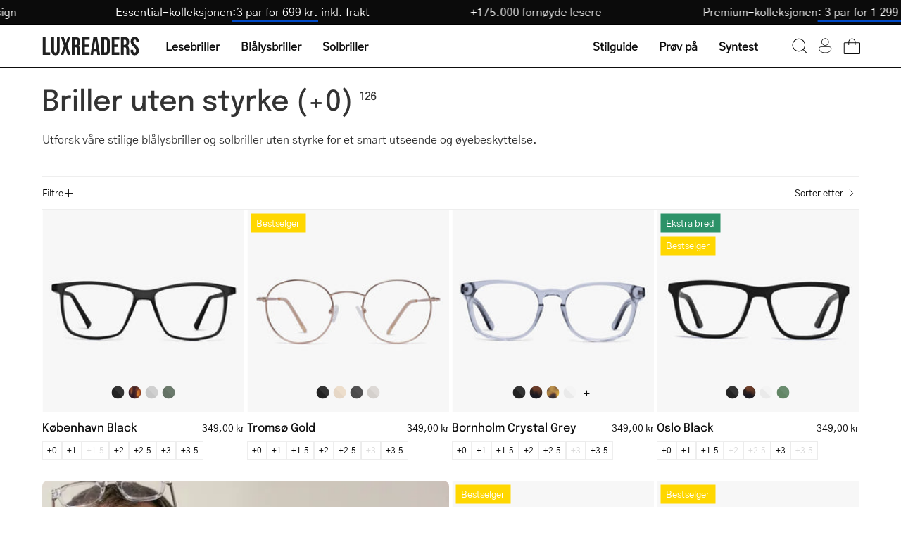

--- FILE ---
content_type: text/json
request_url: https://conf.config-security.com/model
body_size: 86
content:
{"title":"recommendation AI model (keras)","structure":"release_id=0x2e:7d:34:27:78:40:7b:36:74:47:3e:3f:50:6f:2d:56:62:4e:24:51:21:53:59:45:54:74:38:36:72;keras;wulmxt1mcq427joy9v3htp1cmewye7xa0gqb17p7k57pbsx9caeai5fvcyzg8a7j4s68fmys","weights":"../weights/2e7d3427.h5","biases":"../biases/2e7d3427.h5"}

--- FILE ---
content_type: text/javascript
request_url: https://luxreaders.no/cdn/shop/t/2/assets/theme.dev.js?v=24962931057702418491764379335
body_size: 75786
content:
/*
 * @license
 * Palo Alto Theme (c)
 *
 * This file is included for advanced development by
 * Shopify Agencies.  Modified versions of the theme
 * code are not supported by Shopify or Presidio Creative.
 *
 * In order to use this file you will need to change
 * theme.js to theme.dev.js in /layout/theme.liquid
 *
 */(function(scrollLock,AOS,Flickity,themeCurrency,Ajaxinate){"use strict";(function(){const env={NODE_ENV:"production"};try{if(process){process.env=Object.assign({},process.env),Object.assign(process.env,env);return}}catch{}globalThis.process={env}})(),window.theme=window.theme||{},window.theme.sizes={mobile:480,small:768,large:1024,widescreen:1440},window.theme.keyboardKeys={TAB:"Tab",ENTER:"Enter",NUMPADENTER:"NumpadEnter",ESCAPE:"Escape",SPACE:"Space",LEFTARROW:"ArrowLeft",RIGHTARROW:"ArrowRight"},window.theme.focusable='button, [href], input, select, textarea, [tabindex]:not([tabindex="-1"])';function debounce(fn,time){let timeout;return function(){if(fn){const functionCall=()=>fn.apply(this,arguments);clearTimeout(timeout),timeout=setTimeout(functionCall,time)}}}const selectors$1c={body:"body",main:"[data-main]",header:"[data-site-header]",preventTransparentHeader:"[data-prevent-transparent-header]"},classes$$={supportsTransparentHeader:"supports-transparent-header",siteHeaderTransparent:"site-header--transparent",isFirstSectionTransparent:"is-first-section-transparent"},attributes$M={transparent:"data-transparent"},initTransparentHeader=()=>{const body=document.querySelector(selectors$1c.body),header=body.querySelector(selectors$1c.header);if(!header)return;const headerTransparent=header.getAttribute(attributes$M.transparent)==="true",firstSection=body.querySelector(selectors$1c.main).children[0];if(!firstSection)return;const preventTransparentHeader=firstSection.querySelector(`${selectors$1c.preventTransparentHeader}:first-of-type`);window.isHeaderTransparent=headerTransparent&&firstSection.classList.contains(classes$$.supportsTransparentHeader)&&!preventTransparentHeader,CSS.supports("(selector(:has(*)))")||(body.classList.toggle(classes$$.isFirstSectionTransparent,window.isHeaderTransparent),header.classList.toggle(classes$$.siteHeaderTransparent,window.isHeaderTransparent))};let screenOrientation=getScreenOrientation();const selectors$1b={body:"body",main:"[data-main]",collectionFilters:"[data-collection-filters]",footer:'[data-section-type*="footer"]',header:"[data-header-height]",stickyHeader:'[data-site-header][data-position="fixed"]',announcementBar:"[data-announcement-bar]",collectionStickyBar:"[data-collection-sticky-bar]",logoTextLink:"[data-logo-text-link]"},classes$_={templateCollection:"template-collection",templateSearch:"template-search",supportsTransparentHeader:"supports-transparent-header"};function readHeights(){const h={};return h.windowHeight=Math.min(window.screen.height,window.innerHeight),h.footerHeight=getHeight(selectors$1b.footer),h.headerHeight=getHeight(selectors$1b.header),h.stickyHeaderHeight=isHeaderSticky()?window.stickyHeaderHeight:0,h.headerInitialHeight=parseInt(document.querySelector(selectors$1b.header)?.dataset.height||document.querySelector(selectors$1b.header)?.offsetHeight)||0,h.announcementBarHeight=getHeight(selectors$1b.announcementBar),h.collectionStickyBarHeight=getHeight(selectors$1b.collectionStickyBar),h}function setVarsOnResize(){document.addEventListener("theme:resize",resizeVars),setVars(),document.dispatchEvent(new CustomEvent("theme:vars"),{bubbles:!1})}function setVars(){calcVars()}function resizeVars(){calcVars(!0)}function calcVars(checkOrientation=!1){const body=document.querySelector(selectors$1b.body),hasCollectionFilters=document.querySelector(selectors$1b.collectionFilters),hasLogoTextLink=document.querySelector(selectors$1b.logoTextLink)!==null;let{windowHeight,headerHeight,headerInitialHeight,announcementBarHeight,footerHeight,collectionStickyBarHeight}=readHeights();hasLogoTextLink&&(headerHeight=recalcHeaderHeight());const contentFullHeight=window.isHeaderTransparent&&checkFirstSectionTransparency()?windowHeight-announcementBarHeight:windowHeight-headerInitialHeight-announcementBarHeight;let fullHeight=isHeaderSticky()?windowHeight-window.stickyHeaderHeight:windowHeight;const isCollectionPage=body.classList.contains(classes$_.templateCollection),isSearchPage=body.classList.contains(classes$_.templateSearch),isPageWithFilters=isCollectionPage&&hasCollectionFilters||isSearchPage&&hasCollectionFilters;if(document.documentElement.style.setProperty("--footer-height",`${footerHeight}px`),document.documentElement.style.setProperty("--content-full",`${contentFullHeight}px`),document.documentElement.style.setProperty("--content-min",`${windowHeight-headerHeight-footerHeight}px`),document.documentElement.style.setProperty("--collection-sticky-bar-height",`${collectionStickyBarHeight}px`),isPageWithFilters&&(fullHeight=windowHeight),!checkOrientation){document.documentElement.style.setProperty("--full-height",`${fullHeight}px`);return}const currentScreenOrientation=getScreenOrientation();currentScreenOrientation!==screenOrientation&&(document.documentElement.style.setProperty("--full-height",`${fullHeight}px`),screenOrientation=currentScreenOrientation)}function getHeight(selector){const el=document.querySelector(selector);return el?el.clientHeight:0}function checkFirstSectionTransparency(){return document.querySelector(selectors$1b.main).firstElementChild.classList.contains(classes$_.supportsTransparentHeader)}function isHeaderSticky(){return document.querySelector(selectors$1b.stickyHeader)}function getScreenOrientation(){if(window.matchMedia("(orientation: portrait)").matches)return"portrait";if(window.matchMedia("(orientation: landscape)").matches)return"landscape"}function recalcHeaderHeight(){document.documentElement.style.setProperty("--header-height","auto"),document.documentElement.style.setProperty("--header-sticky-height","auto");const resetHeight=document.querySelector(selectors$1b.header).offsetHeight;return requestAnimationFrame(()=>{document.documentElement.style.setProperty("--header-height",`${resetHeight}px`),document.documentElement.style.setProperty("--header-sticky-height",`${resetHeight}px`)}),resetHeight}const selectors$1a={overflowBackground:"[data-overflow-background]",overflowFrame:"[data-overflow-frame]",overflowContent:"[data-overflow-content]",overflowContainer:"[data-overflow-container]",overflowWrapper:"[data-overflow-wrapper]"};function singles(frame,wrappers){let tallest=0;wrappers.forEach(wrap2=>{tallest=wrap2.offsetHeight>tallest?wrap2.offsetHeight:tallest});const images=frame.querySelectorAll(selectors$1a.overflowBackground);[frame,...images].forEach(el=>{el.style.setProperty("min-height",`calc(${tallest}px + var(--header-height))`)})}function doubles(section){if(window.innerWidth<window.theme.sizes.small){section.querySelectorAll(selectors$1a.overflowFrame).forEach(singleframe=>{const wrappers=singleframe.querySelectorAll(selectors$1a.overflowContent);singles(singleframe,wrappers)});return}let tallest=0;const frames=section.querySelectorAll(selectors$1a.overflowFrame);section.querySelectorAll(selectors$1a.overflowContent).forEach(content=>{content.offsetHeight>tallest&&(tallest=content.offsetHeight)});const images=section.querySelectorAll(selectors$1a.overflowBackground);[...frames,...images].forEach(el=>{el.style.setProperty("min-height",`${tallest}px`)}),section.style.setProperty("min-height",`${tallest}px`)}function preventOverflow(container){const singleFrames=container.querySelectorAll(selectors$1a.overflowContainer);singleFrames&&singleFrames.forEach(frame=>{const wrappers=frame.querySelectorAll(selectors$1a.overflowContent);singles(frame,wrappers),document.addEventListener("theme:resize",()=>{singles(frame,wrappers)})});const doubleSections=container.querySelectorAll(selectors$1a.overflowWrapper);doubleSections&&doubleSections.forEach(section=>{doubles(section),document.addEventListener("theme:resize",()=>{doubles(section)})})}window.lastWindowWidth=window.innerWidth;function dispatchResizeEvent(){document.dispatchEvent(new CustomEvent("theme:resize",{bubbles:!0})),window.lastWindowWidth!==window.innerWidth&&(document.dispatchEvent(new CustomEvent("theme:resize:width",{bubbles:!0})),window.lastWindowWidth=window.innerWidth)}function resizeListener(){window.addEventListener("resize",debounce(dispatchResizeEvent,50))}let prev=window.pageYOffset,up=null,down=null,wasUp=null,wasDown=null,scrollLockTimer$1=0;const classes$Z={quickViewVisible:"js-quick-view-visible",cartDrawerOpen:"js-drawer-open-cart"};function dispatchScrollEvent(){const position=window.pageYOffset;position>prev?(down=!0,up=!1):position<prev?(down=!1,up=!0):(up=null,down=null),prev=position,document.dispatchEvent(new CustomEvent("theme:scroll",{detail:{up,down,position},bubbles:!1})),up&&!wasUp&&document.dispatchEvent(new CustomEvent("theme:scroll:up",{detail:{position},bubbles:!1})),down&&!wasDown&&document.dispatchEvent(new CustomEvent("theme:scroll:down",{detail:{position},bubbles:!1})),wasDown=down,wasUp=up}function lock(e){setTimeout(()=>{scrollLockTimer$1&&clearTimeout(scrollLockTimer$1),scrollLock.disablePageScroll(e.detail,{allowTouchMove:el=>el.tagName==="TEXTAREA"}),document.documentElement.setAttribute("data-scroll-locked","")})}function unlock(e){const timeout=e.detail;timeout?scrollLockTimer$1=setTimeout(removeScrollLock,timeout):removeScrollLock()}function removeScrollLock(){document.body.classList.contains(classes$Z.quickViewVisible)||document.body.classList.contains(classes$Z.cartDrawerOpen)||(scrollLock.clearQueueScrollLocks(),scrollLock.enablePageScroll(),document.documentElement.removeAttribute("data-scroll-locked"))}function scrollListener(){let timeout;window.addEventListener("scroll",function(){timeout&&window.cancelAnimationFrame(timeout),timeout=window.requestAnimationFrame(function(){dispatchScrollEvent()})},{passive:!0}),window.addEventListener("theme:scroll:lock",lock),window.addEventListener("theme:scroll:unlock",unlock)}const wrap=(toWrap,wrapperClass="",wrapperOption)=>{const wrapper=wrapperOption||document.createElement("div");return wrapper.classList.add(wrapperClass),wrapper.setAttribute("data-scroll-lock-scrollable",""),toWrap.parentNode.insertBefore(wrapper,toWrap),wrapper.appendChild(toWrap)};function wrapElements(container){container.querySelectorAll("table").forEach(table=>{wrap(table,"table-wrapper")})}function isTouchDevice(){return"ontouchstart"in window||navigator.maxTouchPoints>0||navigator.msMaxTouchPoints>0}function isTouch(){isTouchDevice()?(document.documentElement.className=document.documentElement.className.replace("no-touch","supports-touch"),window.theme.touch=!0):window.theme.touch=!1}function loading(){document.documentElement.classList.remove("is-loading"),document.documentElement.classList.add("is-loaded")}const classes$Y={loading:"is-loading",imgIn:"img-in"},selectors$19={img:"img.is-loading",section:"[data-section-type]"};function loadedImagesEventHook(){document.addEventListener("load",e=>{if(e.target.tagName.toLowerCase()=="img"&&e.target.classList.contains(classes$Y.loading)){e.target.classList.remove(classes$Y.loading),e.target.parentNode.classList.remove(classes$Y.loading);const section=e.target.closest(selectors$19.section);section&&section.classList.add(classes$Y.imgIn)}},!0)}function removeLoadingClassFromLoadedImages(container){container.querySelectorAll(selectors$19.img).forEach(img=>{if(img.complete){img.classList.remove(classes$Y.loading),img.parentNode.classList.remove(classes$Y.loading);const section=img.closest(selectors$19.section);section&&section.classList.add(classes$Y.imgIn)}})}const selectors$18={img:"img",template:"template",shopifySection:".shopify-section",deferredContent:"[data-deferred-content]",reloadSrcsetException:"[data-product-image]"},attributes$L={srcset:"srcset",loaded:"data-loaded",deferredContainer:"data-deferred-container"};class DeferredLoading extends HTMLElement{constructor(){super(),this.container=this,this.hasAttribute(attributes$L.deferredContainer)&&(this.container=this.closest(this.getAttribute(attributes$L.deferredContainer))||this.closest(selectors$18.shopifySection)),this.deferredTriggers=this.container.querySelectorAll(this.dataset.deferredTriggers)}connectedCallback(){const minWidth=parseInt(this.dataset.minWidth||"0",10),maxWidth=parseInt(this.dataset.maxWidth||"999999",10),viewportWidth=window.innerWidth;if(!(viewportWidth<minWidth||viewportWidth>maxWidth)){if(this.deferredTriggers.length==0){this.container.addEventListener("mouseenter",()=>{this.hasAttribute(attributes$L.loaded)||this.loadTemplate()},{once:!0});return}this.deferredTriggers.forEach(trigger=>{trigger.addEventListener("mouseenter",()=>{this.hasAttribute(attributes$L.loaded)||this.loadTemplate()},{once:!0})})}}loadTemplate(){const content=document.createElement("div"),template2=this.querySelector(selectors$18.template);if(!template2||!template2?.content?.firstElementChild)return;content.appendChild(template2.content.firstElementChild.cloneNode(!0));const deferredContent=content.querySelector(selectors$18.deferredContent);if(!deferredContent)return;this.append(deferredContent),this.setAttribute(attributes$L.loaded,!0),deferredContent.querySelectorAll(selectors$18.img).length>0&&this.reloadSrcset(this)}reloadSrcset(container){container&&container.querySelectorAll(selectors$18.img).forEach(img=>{if(!img.parentNode.matches(selectors$18.reloadSrcsetException)){const srcset=img.getAttribute(attributes$L.srcset);img.setAttribute(attributes$L.srcset,""),img.setAttribute(attributes$L.srcset,srcset)}})}}const selectors$17={inputSearch:'input[type="search"]',inputType:'input[name="type"]',form:"form",allVisibleElements:'[role="option"]',ariaSelected:'[aria-selected="true"]',selectedOption:'[aria-selected="true"] a, button[aria-selected="true"]',popularSearches:"[data-popular-searches]",popdownBody:"[data-popdown-body]",mainInputSearch:"[data-main-input-search]",predictiveSearchResults:"[data-predictive-search-results]",predictiveSearch:"predictive-search",searchForm:"search-form"},classes$X={isSearched:"is-searched",templateSearch:"template-search"};class SearchForm extends HTMLElement{constructor(){super(),this.input=this.querySelector(selectors$17.inputSearch),this.form=this.querySelector(selectors$17.form),this.popdownBody=this.closest(selectors$17.popdownBody),this.popularSearches=this.popdownBody?.querySelector(selectors$17.popularSearches),this.predictiveSearchResults=this.querySelector(selectors$17.predictiveSearchResults),this.predictiveSearch=this.matches(selectors$17.predictiveSearch),this.searchForm=this.matches(selectors$17.searchForm),this.selectedElement=null,this.activeElement=null,this.searchTerm="",this.currentSearchTerm="",this.isSearchPage=document.body.classList.contains(classes$X.templateSearch),this.input.addEventListener("input",debounce(event=>{this.onChange(event)},300).bind(this)),this.input.addEventListener("focus",this.onFocus.bind(this)),this.input.form.addEventListener("submit",this.onFormSubmit.bind(this)),this.addEventListener("keyup",this.onKeyup.bind(this)),this.addEventListener("keydown",this.onKeydown.bind(this)),this.isSearchPage&&(this.mainInputType=document.querySelector(`${selectors$17.mainInputSearch} ${selectors$17.inputType}`),this.inputType=this.querySelector(selectors$17.inputType),this.inputType.value=this.mainInputType.value)}getQuery(){return this.input.value.trim()}onFocus(){this.currentSearchTerm=this.getQuery()}onChange(){this.classList.toggle(classes$X.isSearched,!this.isFormCleared()),this.searchTerm=this.getQuery()}isFormCleared(){return this.input.value.length===0}submit(){this.form.submit()}reset(){this.input.val=""}onFormSubmit(event){(!this.getQuery().length||this.querySelector(selectors$17.selectedLink))&&event.preventDefault()}onKeydown(event){(event.code==="ArrowUp"||event.code==="ArrowDown")&&event.preventDefault()}onKeyup(event){switch(!this.getQuery().length&&this.predictiveSearch&&this.close(!0),event.preventDefault(),event.code){case"ArrowUp":this.switchOption("up");break;case"ArrowDown":this.switchOption("down");break;case"Enter":this.selectOption();break}}switchOption(direction){const moveUp=direction==="up",visibleElementsContainer=this.classList.contains(classes$X.isSearched)&&this.predictiveSearchResults?this.predictiveSearchResults:this.popularSearches;if(!visibleElementsContainer)return;this.selectedElement=visibleElementsContainer.querySelector(selectors$17.ariaSelected);const allVisibleElements=Array.from(visibleElementsContainer.querySelectorAll(selectors$17.allVisibleElements)).filter(element=>element.offsetParent!==null);let activeElementIndex=0;if(moveUp&&!this.selectedElement)return;let selectedElementIndex=-1,i=0;for(;selectedElementIndex===-1&&i<=allVisibleElements.length;)allVisibleElements[i]===this.selectedElement&&(selectedElementIndex=i),i++;!moveUp&&this.selectedElement?activeElementIndex=selectedElementIndex===allVisibleElements.length-1?0:selectedElementIndex+1:moveUp&&(activeElementIndex=selectedElementIndex===0?allVisibleElements.length-1:selectedElementIndex-1),activeElementIndex!==selectedElementIndex&&(this.activeElement=allVisibleElements[activeElementIndex],this.handleFocusableDescendants())}selectOption(){const selectedOption=this.querySelector(selectors$17.selectedOption);selectedOption&&selectedOption.click()}handleFocusableDescendants(reset=!1){const selected=this.selectedElement?this.selectedElement:this.querySelector(selectors$17.ariaSelected);if(selected&&selected.setAttribute("aria-selected",!1),!this.activeElement||reset){this.selectedElement=null,this.activeElement?.setAttribute("aria-selected",!1),this.input.setAttribute("aria-expanded",!1),this.input.setAttribute("aria-activedescendant","");return}this.activeElement.setAttribute("aria-selected",!0),this.input.setAttribute("aria-activedescendant",this.activeElement.id)}}customElements.define("search-form",SearchForm);const selectors$16={predictiveSearch:"predictive-search",sectionPredictiveSearch:"#shopify-section-api-predictive-search",predictiveSearchResults:"[data-predictive-search-results]",predictiveSearchStatus:"[data-predictive-search-status]",searchResultsLiveRegion:"[data-predictive-search-live-region-count-value]",searchResultsWrapper:"[data-search-results-wrapper]"},classes$W={reset:"reset"};class PredictiveSearch extends SearchForm{constructor(){super(),this.abortController=new AbortController,this.allPredictiveSearchInstances=document.querySelectorAll(selectors$16.predictiveSearch),this.predictiveSearchResults=this.querySelector(selectors$16.predictiveSearchResults),this.cachedResults={}}connectedCallback(){this.predictiveSearchResults.addEventListener("transitionend",event=>{event.target===this.predictiveSearchResults&&!this.getQuery().length&&(this.classList.remove(classes$W.reset),requestAnimationFrame(()=>this.clearResultsHTML()))})}onChange(){if(super.onChange(),this.classList.remove(classes$W.reset),!this.searchTerm.length){this.classList.add(classes$W.reset);return}requestAnimationFrame(()=>this.getSearchResults(this.searchTerm))}onFocus(){super.onFocus(),this.currentSearchTerm.length&&(this.searchTerm!==this.currentSearchTerm?this.onChange():this.getAttribute("results")==="true"?this.open():this.getSearchResults(this.searchTerm))}getSearchResults(searchTerm){const queryKey=searchTerm.replace(" ","-").toLowerCase(),suggestionsResultsLimit=parseInt(window.theme.settings.suggestionsResultsLimit);let resources="query";if(resources+=window.theme.settings.suggestArticles?",article":"",resources+=window.theme.settings.suggestCollections?",collection":"",resources+=window.theme.settings.suggestProducts?",product":"",resources+=window.theme.settings.suggestPages?",page":"",this.setLiveRegionLoadingState(),this.cachedResults[queryKey]){this.renderSearchResults(this.cachedResults[queryKey]);return}fetch(`${theme.routes.predictiveSearchUrl}?q=${encodeURIComponent(searchTerm)}&resources[type]=${resources}&resources[limit]=${suggestionsResultsLimit}&section_id=api-predictive-search`,{signal:this.abortController.signal}).then(response=>{if(!response.ok){var error=new Error(response.status);throw this.close(),error}return response.text()}).then(text=>{const resultsMarkup=new DOMParser().parseFromString(text,"text/html").querySelector(selectors$16.sectionPredictiveSearch).innerHTML;this.allPredictiveSearchInstances.forEach(predictiveSearchInstance=>{predictiveSearchInstance.cachedResults[queryKey]=resultsMarkup}),this.renderSearchResults(resultsMarkup)}).catch(error=>{if(error?.code!==20)throw this.close(),error})}switchOption(direction){super.switchOption(direction),this.statusElement&&(this.statusElement.textContent="")}setLiveRegionLoadingState(){this.statusElement=this.statusElement||this.querySelector(selectors$16.predictiveSearchStatus),this.loadingText=this.loadingText||this.getAttribute("data-loading-text"),this.setLiveRegionText(this.loadingText),this.setAttribute("loading",!0)}setLiveRegionText(statusText){this.statusElement.setAttribute("aria-hidden","false"),this.statusElement.textContent=statusText,setTimeout(()=>{this.statusElement.setAttribute("aria-hidden","true")},1e3)}renderSearchResults(resultsMarkup){this.predictiveSearchResults.innerHTML=resultsMarkup,this.setAttribute("results",!0),this.setLiveRegionResults(),this.open()}setLiveRegionResults(){this.removeAttribute("loading"),this.setLiveRegionText(this.querySelector(selectors$16.searchResultsLiveRegion).textContent)}open(){this.setAttribute("open",!0)}close(clearSearchTerm=!1){this.closeResults(clearSearchTerm)}closeResults(clearSearchTerm=!1){clearSearchTerm&&(this.reset(),this.removeAttribute("results"),this.classList.remove(classes$W.reset)),this.removeAttribute("loading"),this.removeAttribute("open")}clearResultsHTML(){this.predictiveSearchResults.innerHTML=""}}customElements.define("predictive-search",PredictiveSearch),window.requestIdleCallback=window.requestIdleCallback||function(cb){var start=Date.now();return setTimeout(function(){cb({didTimeout:!1,timeRemaining:function(){return Math.max(0,50-(Date.now()-start))}})},1)},window.cancelIdleCallback=window.cancelIdleCallback||function(id){clearTimeout(id)},resizeListener(),scrollListener(),isTouch(),loadedImagesEventHook();const headerFunctions=debounce(()=>{initTransparentHeader()},300);document.body.dataset.animations==="true"&&AOS.init({once:!0,offset:50,duration:600}),window.addEventListener("DOMContentLoaded",()=>{setVarsOnResize(),preventOverflow(document),wrapElements(document),removeLoadingClassFromLoadedImages(document),loading()}),document.addEventListener("shopify:section:load",e=>{const container=e.target;window.dispatchEvent(new Event("resize"),{bubbles:!0}),preventOverflow(container),wrapElements(container),setVarsOnResize(),headerFunctions()}),document.addEventListener("shopify:section:reorder",()=>{headerFunctions()}),document.addEventListener("shopify:section:unload",()=>{headerFunctions()}),customElements.get("deferred-loading")||customElements.define("deferred-loading",DeferredLoading),function(){function n(n2){var i2=window.innerWidth||document.documentElement.clientWidth,r2=window.innerHeight||document.documentElement.clientHeight,t2=n2.getBoundingClientRect();return t2.top>=0&&t2.bottom<=r2&&t2.left>=0&&t2.right<=i2}function t(n2){var i2=window.innerWidth||document.documentElement.clientWidth,r2=window.innerHeight||document.documentElement.clientHeight,t2=n2.getBoundingClientRect(),u=t2.left>=0&&t2.left<=i2||t2.right>=0&&t2.right<=i2,f=t2.top>=0&&t2.top<=r2||t2.bottom>=0&&t2.bottom<=r2;return u&&f}function i(n2,i2){function r2(){var r3=t(n2);r3!=u&&(u=r3,typeof i2=="function"&&i2(r3,n2))}var u=t(n2);window.addEventListener("load",r2),window.addEventListener("resize",r2),window.addEventListener("scroll",r2)}function r(t2,i2){function r2(){var r3=n(t2);r3!=u&&(u=r3,typeof i2=="function"&&i2(r3,t2))}var u=n(t2);window.addEventListener("load",r2),window.addEventListener("resize",r2),window.addEventListener("scroll",r2)}window.visibilityHelper={isElementTotallyVisible:n,isElementPartiallyVisible:t,inViewportPartially:i,inViewportTotally:r}}(),window.Shopify=window.Shopify||{},window.Shopify.theme=window.Shopify.theme||{},window.Shopify.theme.sections=window.Shopify.theme.sections||{},window.Shopify.theme.sections.registered=window.Shopify.theme.sections.registered||{},window.Shopify.theme.sections.instances=window.Shopify.theme.sections.instances||[];const registered=window.Shopify.theme.sections.registered,instances=window.Shopify.theme.sections.instances,attributes$K={id:"data-section-id",type:"data-section-type"};class Registration{constructor(type=null,components=[]){this.type=type,this.components=validateComponentsArray(components),this.callStack={onLoad:[],onUnload:[],onSelect:[],onDeselect:[],onBlockSelect:[],onBlockDeselect:[],onReorder:[],onVariantSwitch:[]},components.forEach(comp=>{for(const[key,value]of Object.entries(comp)){const arr=this.callStack[key];Array.isArray(arr)&&typeof value=="function"?arr.push(value):(console.warn(`Unregisted function: '${key}' in component: '${this.type}'`),console.warn(value))}})}getStack(){return this.callStack}}class Section{constructor(container,registration){this.container=validateContainerElement(container),this.id=container.getAttribute(attributes$K.id),this.type=registration.type,this.callStack=registration.getStack();try{this.onLoad()}catch(e){console.warn(`Error in section: ${this.id}`),console.warn(this),console.warn(e)}}callFunctions(key,e=null){this.callStack[key].forEach(func=>{const props={id:this.id,type:this.type,container:this.container};e?func.call(props,e):func.call(props)})}onLoad(){this.callFunctions("onLoad")}onUnload(){this.callFunctions("onUnload")}onSelect(e){this.callFunctions("onSelect",e)}onDeselect(e){this.callFunctions("onDeselect",e)}onBlockSelect(e){this.callFunctions("onBlockSelect",e)}onBlockDeselect(e){this.callFunctions("onBlockDeselect",e)}onReorder(e){this.callFunctions("onReorder",e)}onVariantSwitch(e){this.callFunctions("onVariantSwitch",e)}}function validateContainerElement(container){if(!(container instanceof Element))throw new TypeError("Theme Sections: Attempted to load section. The section container provided is not a DOM element.");if(container.getAttribute(attributes$K.id)===null)throw new Error("Theme Sections: The section container provided does not have an id assigned to the "+attributes$K.id+" attribute.");return container}function validateComponentsArray(value){if(typeof value<"u"&&typeof value!="object"||value===null)throw new TypeError("Theme Sections: The components object provided is not a valid");return value}function register(type,components){if(typeof type!="string")throw new TypeError("Theme Sections: The first argument for .register must be a string that specifies the type of the section being registered");if(typeof registered[type]<"u")throw new Error('Theme Sections: A section of type "'+type+'" has already been registered. You cannot register the same section type twice');Array.isArray(components)||(components=[components]);const section=new Registration(type,components);return registered[type]=section,registered}function load(types,containers){types=normalizeType(types),typeof containers>"u"&&(containers=document.querySelectorAll("["+attributes$K.type+"]")),containers=normalizeContainers(containers),types.forEach(function(type){const registration=registered[type];typeof registration>"u"||(containers=containers.filter(function(container){return isInstance(container)||container.getAttribute(attributes$K.type)===null?!1:container.getAttribute(attributes$K.type)!==type?!0:(instances.push(new Section(container,registration)),!1)}))})}function reorder(selector){var instancesToReorder=getInstances(selector);instancesToReorder.forEach(function(instance){instance.onReorder()})}function unload(selector){var instancesToUnload=getInstances(selector);instancesToUnload.forEach(function(instance){var index=instances.map(function(e){return e.id}).indexOf(instance.id);instances.splice(index,1),instance.onUnload()})}function getInstances(selector){var filteredInstances=[];if(NodeList.prototype.isPrototypeOf(selector)||Array.isArray(selector))var firstElement=selector[0];if(selector instanceof Element||firstElement instanceof Element){var containers=normalizeContainers(selector);containers.forEach(function(container){filteredInstances=filteredInstances.concat(instances.filter(function(instance){return instance.container===container}))})}else if(typeof selector=="string"||typeof firstElement=="string"){var types=normalizeType(selector);types.forEach(function(type){filteredInstances=filteredInstances.concat(instances.filter(function(instance){return instance.type===type}))})}return filteredInstances}function getInstanceById(id){for(var instance,i=0;i<instances.length;i++)if(instances[i].id===id){instance=instances[i];break}return instance}function isInstance(selector){return getInstances(selector).length>0}function normalizeType(types){return types==="*"?types=Object.keys(registered):typeof types=="string"?types=[types]:types.constructor===Section?types=[types.prototype.type]:Array.isArray(types)&&types[0].constructor===Section&&(types=types.map(function(Section2){return Section2.type})),types=types.map(function(type){return type.toLowerCase()}),types}function normalizeContainers(containers){return NodeList.prototype.isPrototypeOf(containers)&&containers.length>0?containers=Array.prototype.slice.call(containers):NodeList.prototype.isPrototypeOf(containers)&&containers.length===0?containers=[]:containers===null?containers=[]:!Array.isArray(containers)&&containers instanceof Element&&(containers=[containers]),containers}window.Shopify.designMode&&(document.addEventListener("shopify:section:load",function(event){var id=event.detail.sectionId,container=event.target.querySelector("["+attributes$K.id+'="'+id+'"]');window.Shopify.visualPreviewMode===!0&&container===null&&(container=event.target.querySelector(`[${attributes$K.id}]`)),container!==null&&load(container.getAttribute(attributes$K.type),container)}),document.addEventListener("shopify:section:reorder",function(event){var id=event.detail.sectionId,container=event.target.querySelector("["+attributes$K.id+'="'+id+'"]'),instance=getInstances(container)[0];typeof instance=="object"&&reorder(container)}),document.addEventListener("shopify:section:unload",function(event){var id=event.detail.sectionId,container=event.target.querySelector("["+attributes$K.id+'="'+id+'"]'),instance=getInstances(container)[0];typeof instance=="object"&&unload(container)}),document.addEventListener("shopify:section:select",function(event){var instance=getInstanceById(event.detail.sectionId);typeof instance=="object"&&instance.onSelect(event)}),document.addEventListener("shopify:section:deselect",function(event){var instance=getInstanceById(event.detail.sectionId);typeof instance=="object"&&instance.onDeselect(event)}),document.addEventListener("shopify:block:select",function(event){var instance=getInstanceById(event.detail.sectionId);typeof instance=="object"&&instance.onBlockSelect(event)}),document.addEventListener("shopify:block:deselect",function(event){var instance=getInstanceById(event.detail.sectionId);typeof instance=="object"&&instance.onBlockDeselect(event)}));const throttle=(fn,wait)=>{let prev2,next;return function invokeFn(...args){const now=Date.now();next=clearTimeout(next),!prev2||now-prev2>=wait?(fn.apply(null,args),prev2=now):next=setTimeout(invokeFn.bind(null,...args),wait-(now-prev2))}};function FetchError(object){this.status=object.status||null,this.headers=object.headers||null,this.json=object.json||null,this.body=object.body||null}FetchError.prototype=Error.prototype;const selectors$15={single:"[data-collapsible-single]",trigger:"[data-collapsible-trigger]",content:"[data-collapsible-content]"},classes$V={isExpanded:"is-expanded"},attributes$J={expanded:"aria-expanded",controls:"aria-controls",triggerMobile:"data-collapsible-trigger-mobile",transitionOverride:"data-collapsible-transition-override"},settings$9={animationDelay:500},sections$F={};class Collapsible{constructor(container){this.container=container,this.single=this.container.querySelector(selectors$15.single),this.triggers=this.container.querySelectorAll(selectors$15.trigger),this.resetHeightTimer=0,this.isTransitioning=!1,this.transitionOverride=this.container.hasAttribute(attributes$J.transitionOverride),this.collapsibleToggleEvent=event=>throttle(this.collapsibleToggle(event),1250),this.init()}init(){if(this.triggers.forEach(trigger=>{trigger.addEventListener("click",this.collapsibleToggleEvent),trigger.addEventListener("keyup",this.collapsibleToggleEvent)}),this.single?.getAttribute("data-open-first")!=="false"&&this.triggers.length>0){const firstTrigger=this.triggers[0],dropdownId=firstTrigger.getAttribute(attributes$J.controls),dropdown=document.getElementById(dropdownId);this.openItem(dropdown,firstTrigger)}}collapsibleToggle(e){e.preventDefault();const trigger=e.target.matches(selectors$15.trigger)?e.target:e.target.closest(selectors$15.trigger),dropdownId=trigger.getAttribute(attributes$J.controls),dropdown=document.getElementById(dropdownId),triggerMobile=trigger.hasAttribute(attributes$J.triggerMobile),isExpanded=trigger.classList.contains(classes$V.isExpanded),isSpace=e.code===theme.keyboardKeys.SPACE,isEscape=e.code===theme.keyboardKeys.ESCAPE,isMobile2=window.innerWidth<theme.sizes.small;this.isTransitioning&&!this.transitionOverride||e.code&&!isSpace&&!isEscape||!isExpanded&&isEscape||triggerMobile&&!isMobile2||(this.isTransitioning=!0,trigger.disabled=!0,this.single&&this.triggers.forEach(otherTrigger=>{const isExpanded2=otherTrigger.classList.contains(classes$V.isExpanded);if(trigger==otherTrigger||!isExpanded2)return;const dropdownId2=otherTrigger.getAttribute(attributes$J.controls),dropdown2=document.getElementById(dropdownId2);requestAnimationFrame(()=>{this.closeItem(dropdown2,otherTrigger)})}),requestAnimationFrame(isExpanded?()=>{this.closeItem(dropdown,trigger)}:()=>{this.openItem(dropdown,trigger)}))}openItem(dropdown,trigger){let dropdownHeight=dropdown.querySelector(selectors$15.content).offsetHeight;this.setDropdownHeight(dropdown,dropdownHeight,trigger,!0),trigger.classList.add(classes$V.isExpanded),trigger.setAttribute(attributes$J.expanded,!0),trigger.dispatchEvent(new CustomEvent("theme:form:sticky",{bubbles:!0,detail:{element:"accordion"}}))}closeItem(dropdown,trigger){let dropdownHeight=dropdown.querySelector(selectors$15.content).offsetHeight;requestAnimationFrame(()=>{dropdownHeight=0,this.setDropdownHeight(dropdown,dropdownHeight,trigger,!1),trigger.classList.remove(classes$V.isExpanded)}),this.setDropdownHeight(dropdown,dropdownHeight,trigger,!1),trigger.classList.remove(classes$V.isExpanded),trigger.setAttribute(attributes$J.expanded,!1)}setDropdownHeight(dropdown,dropdownHeight,trigger,isExpanded){dropdown.style.height=`${dropdownHeight}px`,dropdown.setAttribute(attributes$J.expanded,isExpanded),dropdown.classList.toggle(classes$V.isExpanded,isExpanded),this.resetHeightTimer&&clearTimeout(this.resetHeightTimer),dropdownHeight==0&&(this.resetHeightTimer=setTimeout(()=>{dropdown.style.height=""},settings$9.animationDelay)),isExpanded?this.resetHeightTimer=setTimeout(()=>{dropdown.style.height="auto",this.isTransitioning=!1},settings$9.animationDelay):this.isTransitioning=!1,setTimeout(()=>{trigger.disabled=!1},settings$9.animationDelay)}onUnload(){this.triggers.forEach(trigger=>{trigger.removeEventListener("click",this.collapsibleToggleEvent),trigger.removeEventListener("keyup",this.collapsibleToggleEvent)})}}const collapsible={onLoad(){sections$F[this.id]=new Collapsible(this.container)},onUnload(){sections$F[this.id].onUnload()}},selectors$14={quantityHolder:"[data-quantity-holder]",quantityField:"[data-quantity-field]",quantityButton:"[data-quantity-button]",quantityMinusButton:"[data-quantity-minus]",quantityPlusButton:"[data-quantity-plus]"},classes$U={quantityReadOnly:"read-only",isDisabled:"is-disabled"};class QuantityCounter{constructor(holder,inCart=!1){this.holder=holder,this.quantityUpdateCart=inCart}init(){this.quantity=this.holder.querySelector(selectors$14.quantityHolder),this.quantity&&(this.field=this.quantity.querySelector(selectors$14.quantityField),this.buttons=this.quantity.querySelectorAll(selectors$14.quantityButton),this.increaseButton=this.quantity.querySelector(selectors$14.quantityPlusButton),this.quantityValue=Number(this.field.value||0),this.cartItemID=this.field.getAttribute("data-id"),this.maxValue=Number(this.field.getAttribute("max"))>0?Number(this.field.getAttribute("max")):null,this.minValue=Number(this.field.getAttribute("min"))>0?Number(this.field.getAttribute("min")):0,this.disableIncrease=this.disableIncrease.bind(this),this.emptyField=!1,this.updateQuantity=this.updateQuantity.bind(this),this.decrease=this.decrease.bind(this),this.increase=this.increase.bind(this),this.disableIncrease(),this.quantity.classList.contains(classes$U.quantityReadOnly)||(this.changeValueOnClick(),this.changeValueOnInput()))}changeValueOnClick(){this.buttons.forEach(element=>{element.addEventListener("click",event=>{event.preventDefault(),this.quantityValue=Number(this.field.value||0);const clickedElement=event.target,isDescrease=clickedElement.matches(selectors$14.quantityMinusButton)||clickedElement.closest(selectors$14.quantityMinusButton),isIncrease=clickedElement.matches(selectors$14.quantityPlusButton)||clickedElement.closest(selectors$14.quantityPlusButton);isDescrease&&this.decrease(),isIncrease&&this.increase(),this.updateQuantity()})})}changeValueOnInput(){this.field.addEventListener("input",()=>{this.quantityValue=this.field.value,this.updateQuantity()})}updateQuantity(){this.maxValue<this.quantityValue&&this.maxValue!==null&&(this.quantityValue=this.maxValue),this.minValue>this.quantityValue&&(this.quantityValue=this.minValue),this.field.value=this.quantityValue,this.disableIncrease(),document.dispatchEvent(new CustomEvent("theme:cart:update")),this.quantityUpdateCart&&this.updateCart()}decrease(){if(this.quantityValue>this.minValue){this.quantityValue--;return}this.quantityValue=0}increase(){this.quantityValue++}disableIncrease(){this.increaseButton.classList.toggle(classes$U.isDisabled,this.quantityValue>=this.maxValue&&this.maxValue!==null)}updateCart(){if(this.quantityValue==="")return;const event=new CustomEvent("theme:cart:update",{bubbles:!0,detail:{id:this.cartItemID,quantity:this.quantityValue}});this.holder.dispatchEvent(event)}}const a11y={state:{firstFocusable:null,lastFocusable:null,trigger:null},trapFocus:function(options2){var focusableElements=Array.from(options2.container.querySelectorAll('button, [href], input, select, textarea, [tabindex]:not([tabindex^="-"])')).filter(function(element){var width=element.offsetWidth,height=element.offsetHeight;return width!==0&&height!==0&&getComputedStyle(element).getPropertyValue("display")!=="none"});focusableElements=focusableElements.filter(function(element){return!element.classList.contains("deferred-media__poster")}),this.state.firstFocusable=focusableElements[0],this.state.lastFocusable=focusableElements[focusableElements.length-1],options2.elementToFocus||(options2.elementToFocus=this.state.firstFocusable||options2.container),this._setupHandlers(),document.addEventListener("focusin",this._onFocusInHandler),document.addEventListener("focusout",this._onFocusOutHandler),options2.container.setAttribute("tabindex","-1"),options2.elementToFocus.focus()},removeTrapFocus:function(options2){const focusVisible=!document.body.classList.contains("no-outline");options2&&options2.container&&options2.container.removeAttribute("tabindex"),document.removeEventListener("focusin",this._onFocusInHandler),this.state.trigger&&focusVisible&&this.state.trigger.focus()},_manageFocus:function(evt){evt.code===theme.keyboardKeys.TAB&&(evt.target===this.state.lastFocusable&&!evt.shiftKey&&(evt.preventDefault(),this.state.firstFocusable.focus()),evt.target===this.state.firstFocusable&&evt.shiftKey&&(evt.preventDefault(),this.state.lastFocusable.focus()))},_onFocusOut:function(){document.removeEventListener("keydown",this._manageFocusHandler)},_onFocusIn:function(evt){evt.target!==this.state.lastFocusable&&evt.target!==this.state.firstFocusable||document.addEventListener("keydown",this._manageFocusHandler)},_setupHandlers:function(){this._onFocusInHandler||(this._onFocusInHandler=this._onFocusIn.bind(this)),this._onFocusOutHandler||(this._onFocusOutHandler=this._onFocusIn.bind(this)),this._manageFocusHandler||(this._manageFocusHandler=this._manageFocus.bind(this))}};function getScript(url,callback,callbackError){let head=document.getElementsByTagName("head")[0],done=!1,script=document.createElement("script");script.src=url,script.onload=script.onreadystatechange=function(){!done&&(!this.readyState||this.readyState=="loaded"||this.readyState=="complete")?(done=!0,callback()):callbackError()},head.appendChild(script)}const loaders={};window.isYoutubeAPILoaded=!1,window.isVimeoAPILoaded=!1;function loadScript(options2={}){if(options2.type||(options2.type="json"),options2.url)return loaders[options2.url]?loaders[options2.url]:getScriptWithPromise(options2.url,options2.type);if(options2.json)return loaders[options2.json]?Promise.resolve(loaders[options2.json]):window.fetch(options2.json).then(response=>response.json()).then(response=>(loaders[options2.json]=response,response));if(options2.name){const key="".concat(options2.name,options2.version);return loaders[key]?loaders[key]:loadShopifyWithPromise(options2)}else return Promise.reject()}function getScriptWithPromise(url,type){const loader=new Promise((resolve,reject)=>{type==="text"?fetch(url).then(response=>response.text()).then(data=>{resolve(data)}).catch(error=>{reject(error)}):getScript(url,function(){resolve()},function(){reject()})});return loaders[url]=loader,loader}function loadShopifyWithPromise(options2){const key="".concat(options2.name,options2.version),loader=new Promise((resolve,reject)=>{try{window.Shopify.loadFeatures([{name:options2.name,version:options2.version,onLoad:err=>{onLoadFromShopify(resolve,reject,err)}}])}catch(err){reject(err)}});return loaders[key]=loader,loader}function onLoadFromShopify(resolve,reject,err){return err?reject(err):resolve()}const selectors$13={videoIframe:"[data-video-id]"},classes$T={loaded:"loaded"},attributes$I={dataEnableSound:"data-enable-sound",dataEnableBackground:"data-enable-background",dataEnableAutoplay:"data-enable-autoplay",dataEnableLoop:"data-enable-loop",dataVideoId:"data-video-id",dataVideoType:"data-video-type"};class LoadVideoVimeo{constructor(container){this.container=container,this.player=this.container.querySelector(selectors$13.videoIframe),this.player&&(this.videoID=this.player.getAttribute(attributes$I.dataVideoId),this.videoType=this.player.getAttribute(attributes$I.dataVideoType),this.enableBackground=this.player.getAttribute(attributes$I.dataEnableBackground)==="true",this.disableSound=this.player.getAttribute(attributes$I.dataEnableSound)==="false",this.enableAutoplay=this.player.getAttribute(attributes$I.dataEnableAutoplay)!=="false",this.enableLoop=this.player.getAttribute(attributes$I.dataEnableLoop)!=="false",this.videoType=="vimeo"&&this.init())}init(){this.loadVimeoPlayer()}loadVimeoPlayer(){const oembedUrl="https://vimeo.com/api/oembed.json",vimeoUrl="https://vimeo.com/"+this.videoID;let paramsString="";const state=this.player,params={url:vimeoUrl,background:this.enableBackground,muted:this.disableSound,autoplay:this.enableAutoplay,loop:this.enableLoop};for(let key in params)paramsString+=encodeURIComponent(key)+"="+encodeURIComponent(params[key])+"&";fetch(`${oembedUrl}?${paramsString}`).then(response=>response.json()).then(function(data){state.innerHTML=data.html,setTimeout(function(){state.parentElement.classList.add(classes$T.loaded)},1e3)}).catch(function(){console.log("error")})}}const selectors$12={videoIframe:"[data-video-id]",videoWrapper:".video-wrapper",youtubeWrapper:"[data-youtube-wrapper]"},attributes$H={dataSectionId:"data-section-id",dataEnableSound:"data-enable-sound",dataHideOptions:"data-hide-options",dataCheckPlayerVisibility:"data-check-player-visibility",dataVideoId:"data-video-id",dataVideoType:"data-video-type"},classes$S={loaded:"loaded"},players=[];class LoadVideoYT{constructor(container){this.container=container,this.player=this.container.querySelector(selectors$12.videoIframe),this.player&&(this.videoOptionsVars={},this.videoID=this.player.getAttribute(attributes$H.dataVideoId),this.videoType=this.player.getAttribute(attributes$H.dataVideoType),this.videoType=="youtube"&&(this.checkPlayerVisibilityFlag=this.player.getAttribute(attributes$H.dataCheckPlayerVisibility)==="true",this.playerID=this.player.querySelector(selectors$12.youtubeWrapper)?this.player.querySelector(selectors$12.youtubeWrapper).id:this.player.id,this.player.hasAttribute(selectors$12.dataHideOptions)&&(this.videoOptionsVars={cc_load_policy:0,iv_load_policy:3,modestbranding:1,playsinline:1,autohide:0,controls:0,branding:0,showinfo:0,rel:0,fs:0,wmode:"opaque"}),this.init(),this.container.addEventListener("touchstart",function(e){if(e.target.matches(selectors$12.videoWrapper)||e.target.closest(selectors$12.videoWrapper)){const playerID=e.target.querySelector(selectors$12.videoIframe).id;players[playerID].playVideo()}},{passive:!0})))}init(){window.isYoutubeAPILoaded?this.loadYoutubePlayer():loadScript({url:"https://www.youtube.com/iframe_api"}).then(()=>this.loadYoutubePlayer())}loadYoutubePlayer(){const currentYoutubeOptions={...{height:"720",width:"1280",playerVars:this.videoOptionsVars,events:{onReady:event=>{const eventIframe=event.target.getIframe(),id=eventIframe.id,enableSound=document.querySelector(`#${id}`).getAttribute(attributes$H.dataEnableSound)==="true";eventIframe.setAttribute("tabindex","-1"),enableSound?event.target.unMute():event.target.mute(),event.target.playVideo(),this.checkPlayerVisibilityFlag&&(this.checkPlayerVisibility(id),window.addEventListener("scroll",throttle(()=>{this.checkPlayerVisibility(id)},150)))},onStateChange:event=>{event.data==0&&event.target.playVideo(),event.data==1&&event.target.getIframe().parentElement.classList.add(classes$S.loaded)}}}};currentYoutubeOptions.videoId=this.videoID,this.videoID.length&&YT.ready(()=>{players[this.playerID]=new YT.Player(this.playerID,currentYoutubeOptions)}),window.isYoutubeAPILoaded=!0}checkPlayerVisibility(id){let playerID;if(typeof id=="string")playerID=id;else if(id.data!=null)playerID=id.data.id;else return;const playerElement=document.getElementById(playerID+"-container");if(!playerElement)return;const player=players[playerID],box=playerElement.getBoundingClientRect();let isVisible=visibilityHelper.isElementPartiallyVisible(playerElement)||visibilityHelper.isElementTotallyVisible(playerElement);box.top<0&&playerElement.clientHeight+box.top>=0&&(isVisible=!0),isVisible&&player&&typeof player.playVideo=="function"?player.playVideo():!isVisible&&player&&typeof player.pauseVideo=="function"&&player.pauseVideo()}onUnload(){const playerID="youtube-"+this.container.getAttribute(attributes$H.dataSectionId);players[playerID]&&players[playerID].destroy()}}const selectors$11={notificationForm:"[data-notification-form]",notification:"[data-notification]",popupClose:"[data-popup-close]"},classes$R={popupSuccess:"pswp--success",notificationPopupVisible:"notification-popup-visible"};class LoadNotification{constructor(popup,pswpElement){this.popup=popup,this.pswpElement=pswpElement,this.notificationForm=null,this.notificationStopSubmit=!0,this.sessionStorage=window.sessionStorage;const notificationWrapper=this.pswpElement.querySelector(selectors$11.notification);this.outerCloseEvent=e=>{notificationWrapper.contains(e.target)||this.popup.close()},this.init()}init(){this.popup.listen("preventDragEvent",(e,isDown,preventObj)=>{preventObj.prevent=!1});const notificationFormSuccess=window.location.search.indexOf("?customer_posted=true")!==-1;this.notificationForm=this.pswpElement.querySelector(selectors$11.notificationForm);const closeBtn=this.pswpElement.querySelector(selectors$11.popupClose);document.body.classList.add(classes$R.notificationPopupVisible),this.pswpElement.addEventListener("mousedown",()=>{this.popup.framework.unbind(window,"pointermove pointerup pointercancel",this.popup)}),notificationFormSuccess&&this.pswpElement.classList.add(classes$R.popupSuccess),this.notificationForm.addEventListener("submit",e=>this.notificationSubmitEvent(e)),this.pswpElement.addEventListener("click",this.outerCloseEvent),closeBtn.addEventListener("click",()=>{this.popup.close()}),this.popup.listen("destroy",()=>{this.notificationRemoveStorage(),this.pswpElement.removeEventListener("click",this.outerCloseEvent),document.body.classList.remove(classes$R.notificationPopupVisible)})}notificationSubmitEvent(e){this.notificationStopSubmit&&(e.preventDefault(),this.notificationRemoveStorage(),this.notificationWriteStorage(),this.notificationStopSubmit=!1,this.notificationForm.submit())}notificationWriteStorage(){this.sessionStorage!==void 0&&this.sessionStorage.setItem("notification_form_id",this.notificationForm.id)}notificationRemoveStorage(){this.sessionStorage.removeItem("notification_form_id")}}function flickitySmoothScrolling(slider2){const flkty=Flickity.data(slider2);flkty&&(flkty.on("dragStart",(event,pointer)=>{document.ontouchmove=function(e){e.preventDefault()}}),flkty.on("dragEnd",(event,pointer)=>{document.ontouchmove=function(e){return!0}}))}const hosts={html5:"html5",youtube:"youtube",vimeo:"vimeo"},selectors$10={deferredMedia:"[data-deferred-media]",deferredMediaButton:"[data-deferred-media-button]",productMediaWrapper:"[data-product-single-media-wrapper]",mediaContainer:"[data-video]",mediaHidden:".media--hidden"},classes$Q={mediaHidden:"media--hidden"},attributes$G={loaded:"loaded",sectionId:"data-section-id",dataAutoplayVideo:"data-autoplay-video",mediaId:"data-media-id"};class ProductVideo{constructor(container){this.container=container,this.id=this.container.getAttribute(attributes$G.sectionId),this.autoplayVideo=this.container.getAttribute(attributes$G.dataAutoplayVideo)==="true",this.players={},this.pauseContainerMedia=(mediaId,container2=this.container)=>this.pauseOtherMedia(mediaId,container2),this.init()}init(){this.container.querySelectorAll(selectors$10.mediaContainer).forEach(mediaContainer=>{const deferredMediaButton=mediaContainer.querySelector(selectors$10.deferredMediaButton);deferredMediaButton&&deferredMediaButton.addEventListener("click",this.loadContent.bind(this,mediaContainer)),this.autoplayVideo&&this.loadContent(mediaContainer)})}loadContent(mediaContainer){if(mediaContainer.querySelector(selectors$10.deferredMedia).getAttribute(attributes$G.loaded))return;const content=document.createElement("div");content.appendChild(mediaContainer.querySelector("template").content.firstElementChild.cloneNode(!0));const mediaId=mediaContainer.dataset.mediaId,element=content.querySelector("video, iframe"),host=this.hostFromVideoElement(element),deferredMedia=mediaContainer.querySelector(selectors$10.deferredMedia);deferredMedia.appendChild(element),deferredMedia.setAttribute("loaded",!0),this.players[mediaId]={mediaId,sectionId:this.id,container:mediaContainer,element,host,ready:()=>{this.createPlayer(mediaId)}};const video=this.players[mediaId];switch(video.host){case hosts.html5:this.loadVideo(video,hosts.html5);break;case hosts.vimeo:window.isVimeoAPILoaded?this.loadVideo(video,hosts.vimeo):loadScript({url:"https://player.vimeo.com/api/player.js"}).then(()=>this.loadVideo(video,hosts.vimeo));break;case hosts.youtube:window.isYoutubeAPILoaded?this.loadVideo(video,hosts.youtube):loadScript({url:"https://www.youtube.com/iframe_api"}).then(()=>this.loadVideo(video,hosts.youtube));break}}hostFromVideoElement(video){if(video.tagName==="VIDEO")return hosts.html5;if(video.tagName==="IFRAME"){if(/^(https?:\/\/)?(www\.)?(youtube\.com|youtube-nocookie\.com|youtu\.?be)\/.+$/.test(video.src))return hosts.youtube;if(video.src.includes("vimeo.com"))return hosts.vimeo}return null}loadVideo(video,host){video.host===host&&video.ready()}createPlayer(mediaId){const video=this.players[mediaId];switch(video.host){case hosts.html5:video.element.addEventListener("play",()=>{video.container.dispatchEvent(new CustomEvent("theme:media:play"),{bubbles:!0})}),video.element.addEventListener("pause",()=>{video.container.dispatchEvent(new CustomEvent("theme:media:pause"),{bubbles:!0})}),this.autoplayVideo&&this.observeVideo(video,mediaId);break;case hosts.vimeo:video.player=new Vimeo.Player(video.element),video.player.play(),video.container.dispatchEvent(new CustomEvent("theme:media:play"),{bubbles:!0}),window.isVimeoAPILoaded=!0,video.player.on("play",()=>{video.container.dispatchEvent(new CustomEvent("theme:media:play"),{bubbles:!0})}),video.player.on("pause",()=>{video.container.dispatchEvent(new CustomEvent("theme:media:pause"),{bubbles:!0})}),this.autoplayVideo&&this.observeVideo(video,mediaId);break;case hosts.youtube:if(video.host==hosts.youtube&&video.player)return;YT.ready(()=>{const videoId=video.container.dataset.videoId;video.player=new YT.Player(video.element,{videoId,events:{onReady:event=>{event.target.playVideo(),video.container.dispatchEvent(new CustomEvent("theme:media:play"),{bubbles:!0})},onStateChange:event=>{event.data==1&&video.container.dispatchEvent(new CustomEvent("theme:media:play"),{bubbles:!0}),event.data==2&&video.container.dispatchEvent(new CustomEvent("theme:media:pause"),{bubbles:!0}),event.data==0&&video.container.dispatchEvent(new CustomEvent("theme:media:pause"),{bubbles:!0})}}}),window.isYoutubeAPILoaded=!0,this.autoplayVideo&&this.observeVideo(video,mediaId)});break}video.container.addEventListener("theme:media:visible",event=>this.onVisible(event)),video.container.addEventListener("theme:media:hidden",event=>this.onHidden(event)),video.container.addEventListener("xrLaunch",event=>this.onHidden(event))}observeVideo(video){new IntersectionObserver((entries,observer2)=>{entries.forEach(entry=>{const outsideViewport=entry.intersectionRatio==0,isVisible=!video.element.closest(selectors$10.mediaHidden);outsideViewport?this.pauseVideo(video):isVisible&&this.playVideo(video)})},{rootMargin:"200px",threshold:[0,.25,.75,1]}).observe(video.element)}playVideo(video){video.player&&video.player.playVideo?video.player.playVideo():video.element&&video.element.play?video.element.play():video.player&&video.player.play&&video.player.play(),video.container.dispatchEvent(new CustomEvent("theme:media:play"),{bubbles:!0})}pauseVideo(video){video.player&&video.player.pauseVideo?video.player.playerInfo.playerState=="1"&&video.player.pauseVideo():video.player&&video.player.pause?video.player.pause():video.element&&!video.element.paused&&typeof video.element.pause=="function"&&video.element?.pause()}onHidden(event){if(typeof event.target.dataset.mediaId<"u"){const mediaId=event.target.dataset.mediaId,video=this.players[mediaId];this.pauseVideo(video)}}onVisible(event){if(typeof event.target.dataset.mediaId<"u"){const mediaId=event.target.dataset.mediaId,video=this.players[mediaId];setTimeout(()=>{this.playVideo(video)},50),this.pauseContainerMedia(mediaId)}}pauseOtherMedia(mediaId,container){const currentMedia=`[${attributes$G.mediaId}="${mediaId}"]`,otherMedia=container.querySelectorAll(`${selectors$10.productMediaWrapper}:not(${currentMedia})`);otherMedia.length&&otherMedia.forEach(media=>{media.dispatchEvent(new CustomEvent("theme:media:hidden"),{bubbles:!0}),media.classList.add(classes$Q.mediaHidden)})}}function getSearchParams(searchForm,filtersForm,deleteParams=[],type=!1){const searchFormData=new FormData(searchForm),searchFormParams=new URLSearchParams(searchFormData);if(!filtersForm)return searchFormParams.toString();const filtersFormData=new FormData(filtersForm),filtersFormParams=new URLSearchParams(filtersFormData),emptyParams=[];for(const pair of searchFormData.entries())pair[1]===""&&emptyParams.push(pair[0]);for(const pair of filtersFormData.entries())pair[1]===""&&emptyParams.push(pair[0]);for(let index=0;index<emptyParams.length;index++){const param=emptyParams[index];searchFormParams.has(param)&&searchFormParams.delete(param),filtersFormParams.has(param)&&filtersFormParams.delete(param)}for(const key of searchFormParams.keys())filtersFormParams.has(key)&&filtersFormParams.delete(key);if(deleteParams.length>0)for(let index=0;index<deleteParams.length;index++){const param=deleteParams[index];searchFormParams.has(param)&&searchFormParams.delete(param),filtersFormParams.has(param)&&filtersFormParams.delete(param)}return type&&(filtersFormParams.has("type")&&filtersFormParams.delete("type"),searchFormParams.set("type",type)),`${searchFormParams.toString()}&${filtersFormParams.toString()}`}const selectors$$={scrollbar:"[data-custom-scrollbar]",scrollbarItems:"[data-custom-scrollbar-items]",scrollbarThumb:"[data-custom-scrollbar-thumb]",current:".current"};class CustomScrollbar{constructor(container){this.container=container,this.scrollbarItems=container.querySelector(selectors$$.scrollbarItems),this.scrollbar=container.querySelector(selectors$$.scrollbar),this.scrollbarThumb=container.querySelector(selectors$$.scrollbarThumb),this.trackWidth=0,this.calcScrollbarEvent=()=>this.calculateScrollbar(),this.onScrollbarChangeEvent=e=>this.onScrollbarChange(e),this.scrollbar&&this.scrollbarItems&&(this.events(),this.calculateScrollbar(),this.scrollbarItems.children.length&&this.calculateTrack(this.scrollbarItems.querySelector(selectors$$.current)))}calculateTrack(element){if(!element){this.scrollbar.style.setProperty("--thumb-scale",0),this.scrollbar.style.setProperty("--thumb-position","0px");return}const thumbScale=element.clientWidth/this.scrollbarThumb.parentElement.clientWidth,thumbPosition=element.offsetLeft/this.scrollbarThumb.parentElement.clientWidth;this.scrollbar.style.setProperty("--thumb-scale",thumbScale),this.scrollbar.style.setProperty("--thumb-position",`${this.trackWidth*thumbPosition}px`)}calculateScrollbar(){if(this.scrollbarItems.children.length){const childrenArr=[...this.scrollbarItems.children];this.trackWidth=0,childrenArr.forEach(element=>{this.trackWidth+=element.getBoundingClientRect().width+parseInt(window.getComputedStyle(element).marginRight)}),this.scrollbar.style.setProperty("--track-width",`${this.trackWidth}px`)}}onScrollbarChange(e){e&&e.detail&&e.detail.element&&this.container.contains(e.detail.element)&&this.calculateTrack(e.detail.element)}events(){document.addEventListener("theme:resize:width",this.calcScrollbarEvent),document.addEventListener("theme:custom-scrollbar:change",this.onScrollbarChangeEvent)}unload(){document.removeEventListener("theme:resize:width",this.calcScrollbarEvent),document.removeEventListener("theme:custom-scrollbar:change",this.onScrollbarChangeEvent)}}const selectors$_={tooltip:"[data-tooltip]",tooltipContainer:"[data-tooltip-container]",tooltipArrow:"[data-tooltip-arrow]",aos:"[data-aos]"},classes$P={root:"tooltip-default",isAnimating:"is-animating",visible:"is-visible",hiding:"is-hiding"},attributes$F={aos:"data-aos",tooltip:"data-tooltip",tooltipContainer:"data-tooltip-container",tooltipStopMouseEnter:"data-tooltip-stop-mouseenter"},sections$E={};class Tooltip{constructor(el){this.tooltip=el,this.tooltip.hasAttribute(attributes$F.tooltip)&&(this.rootClass=classes$P.root,this.isAnimatingClass=classes$P.isAnimating,this.label=this.tooltip.getAttribute(attributes$F.tooltip),this.transitionSpeed=200,this.hideTransitionTimeout=0,this.animatedContainer=this.tooltip.closest(selectors$_.aos),this.addPinEvent=()=>this.addPin(),this.addPinMouseEvent=()=>this.addPin(!0),this.removePinEvent=event=>throttle(this.removePin(event),50),this.removePinMouseEvent=event=>this.removePin(event,!0,!0),this.init(),document.addEventListener("product-variant-switch:start",()=>{this.unload()}))}init(){if(!document.querySelector(selectors$_.tooltipContainer)){const tooltipTemplate=`<div class="${this.rootClass}__inner"><div class="${this.rootClass}__arrow" data-tooltip-arrow></div><div class="${this.rootClass}__text label-typography"></div></div>`,tooltipElement=document.createElement("div");tooltipElement.className=`${this.rootClass} ${this.isAnimatingClass}`,tooltipElement.setAttribute(attributes$F.tooltipContainer,""),tooltipElement.innerHTML=tooltipTemplate,document.body.appendChild(tooltipElement)}this.tooltip.addEventListener("mouseenter",this.addPinMouseEvent),this.tooltip.addEventListener("mouseleave",this.removePinMouseEvent),this.tooltip.addEventListener("theme:tooltip:init",this.addPinEvent),document.addEventListener("theme:tooltip:close",this.removePinEvent);const tooltipTarget=document.querySelector(selectors$_.tooltipContainer);theme.settings.animations&&this.animatedContainer&&(this.animatedContainer.getAttribute(attributes$F.aos)==="hero"?this.animatedContainer.addEventListener("animationend",()=>{tooltipTarget.classList.remove(classes$P.isAnimating)}):this.animatedContainer.addEventListener("transitionend",event=>{event.propertyName==="transform"&&tooltipTarget.classList.remove(classes$P.isAnimating)}))}addPin(stopMouseEnter=!1){const tooltipTarget=document.querySelector(selectors$_.tooltipContainer),tooltipTargetArrow=tooltipTarget.querySelector(selectors$_.tooltipArrow);if(tooltipTarget&&(stopMouseEnter&&!this.tooltip.hasAttribute(attributes$F.tooltipStopMouseEnter)||!stopMouseEnter)){const tooltipTargetInner=tooltipTarget.querySelector(`.${this.rootClass}__inner`),tooltipTargetText=tooltipTarget.querySelector(`.${this.rootClass}__text`);tooltipTargetText.textContent=this.label;const tooltipTargetWidth=tooltipTargetInner.offsetWidth,tooltipRect=this.tooltip.getBoundingClientRect(),tooltipTop=tooltipRect.top,tooltipWidth=tooltipRect.width,tooltipHeight=tooltipRect.height,tooltipTargetPositionTop=tooltipTop+tooltipHeight+window.scrollY;let tooltipTargetPositionLeft=tooltipRect.left-tooltipTargetWidth/2+tooltipWidth/2,tooltipArrowPositionLeft="50%";const tooltipTargetWindowDifference=tooltipTargetPositionLeft+tooltipTargetWidth-window.innerWidth;tooltipTargetWindowDifference>0&&(tooltipTargetPositionLeft-=tooltipTargetWindowDifference),tooltipTargetPositionLeft<0&&(tooltipArrowPositionLeft=`calc(50% + ${tooltipTargetPositionLeft}px)`,tooltipTargetPositionLeft=0),tooltipTargetArrow.style.left=tooltipArrowPositionLeft,tooltipTarget.style.transform=`translate(${tooltipTargetPositionLeft}px, ${tooltipTargetPositionTop}px)`,tooltipTarget.classList.remove(classes$P.hiding);const onTooltipHiding=event=>{event.target===tooltipTargetInner&&((event.propertyName==="transform"||event.propertyName==="opacity")&&requestAnimationFrame(()=>tooltipTarget.style.transform="translate(0, -100%)"),tooltipTarget.removeEventListener("transitionend",onTooltipHiding))};tooltipTarget.addEventListener("transitionend",onTooltipHiding),tooltipTarget.classList.add(classes$P.visible),document.addEventListener("theme:scroll",this.removePinEvent)}}removePin(event,stopMouseEnter=!1,hideTransition=!1){const tooltipTarget=document.querySelector(selectors$_.tooltipContainer),tooltipVisible=tooltipTarget.classList.contains(classes$P.visible);tooltipTarget&&(stopMouseEnter&&!this.tooltip.hasAttribute(attributes$F.tooltipStopMouseEnter)||!stopMouseEnter)&&(tooltipVisible&&(hideTransition||event.detail.hideTransition)&&(tooltipTarget.classList.add(classes$P.hiding),this.hideTransitionTimeout&&clearTimeout(this.hideTransitionTimeout),this.hideTransitionTimeout=setTimeout(()=>{tooltipTarget.classList.remove(classes$P.hiding)},this.transitionSpeed)),tooltipTarget.classList.remove(classes$P.visible),document.removeEventListener("theme:scroll",this.removePinEvent))}unload(){this.tooltip.removeEventListener("mouseenter",this.addPinMouseEvent),this.tooltip.removeEventListener("mouseleave",this.removePinMouseEvent),this.tooltip.removeEventListener("theme:tooltip:init",this.addPinEvent),document.removeEventListener("theme:tooltip:close",this.removePinEvent),document.removeEventListener("theme:scroll",this.removePinEvent)}onload(){sections$E[this.id]=[],this.container.querySelectorAll(selectors$_.tooltip).forEach(tooltip2=>{console.log("tooltip",tooltip2),sections$E[this.id].push(new Tooltip(tooltip2))})}}document.addEventListener("product-variant-switch:end",e=>{const sectionId=e.detail?.sectionId;if(!sectionId)return;const container=document.querySelector(`[data-section-id="${sectionId}"]`);if(!container)return;sections$E[sectionId]=[],container.querySelectorAll(selectors$_.tooltip).forEach(tooltip2=>{sections$E[sectionId].push(new Tooltip(tooltip2))})});const tooltip={onLoad(){sections$E[this.id]=[],this.container.querySelectorAll(selectors$_.tooltip).forEach(tooltip2=>{console.log("tooltip",tooltip2),sections$E[this.id].push(new Tooltip(tooltip2))})},onUnload(){sections$E[this.id].forEach(tooltip2=>{typeof tooltip2.unload=="function"&&tooltip2.unload()})}},selectors$Z={rangeSlider:"[data-range-slider]",rangeDotLeft:"[data-range-left]",rangeDotRight:"[data-range-right]",rangeLine:"[data-range-line]",rangeHolder:"[data-range-holder]",dataMin:"data-se-min",dataMax:"data-se-max",dataMinValue:"data-se-min-value",dataMaxValue:"data-se-max-value",dataStep:"data-se-step",dataFilterUpdate:"data-range-filter-update",priceMin:"[data-field-price-min]",priceMax:"[data-field-price-max]"},classes$O={isInitialized:"is-initialized"};class RangeSlider{constructor(container){this.container=container,this.init(),this.initListener=()=>this.init(),document.addEventListener("theme:filters:init",this.initListener)}init(){if(this.slider=this.container.querySelector(selectors$Z.rangeSlider),!this.slider)return;this.resizeFilters=debounce(this.reset.bind(this),50),this.onMoveEvent=event=>this.onMove(event),this.onStopEvent=event=>this.onStop(event),this.onStartEvent=event=>this.onStart(event),this.startX=0,this.x=0,this.touchLeft=this.slider.querySelector(selectors$Z.rangeDotLeft),this.touchRight=this.slider.querySelector(selectors$Z.rangeDotRight),this.lineSpan=this.slider.querySelector(selectors$Z.rangeLine),this.min=parseFloat(this.slider.getAttribute(selectors$Z.dataMin)),this.max=parseFloat(this.slider.getAttribute(selectors$Z.dataMax)),this.step=0,this.normalizeFact=20;let defaultMinValue=this.min;this.slider.hasAttribute(selectors$Z.dataMinValue)&&(defaultMinValue=parseFloat(this.slider.getAttribute(selectors$Z.dataMinValue)));let defaultMaxValue=this.max;this.slider.hasAttribute(selectors$Z.dataMaxValue)&&(defaultMaxValue=parseFloat(this.slider.getAttribute(selectors$Z.dataMaxValue))),defaultMinValue<this.min&&(defaultMinValue=this.min),defaultMaxValue>this.max&&(defaultMaxValue=this.max),defaultMinValue>defaultMaxValue&&(defaultMinValue=defaultMaxValue),this.slider.getAttribute(selectors$Z.dataStep)&&(this.step=Math.abs(parseFloat(this.slider.getAttribute(selectors$Z.dataStep)))),this.reset(),window.addEventListener("theme:resize",this.resizeFilters),this.maxX=this.slider.offsetWidth-this.touchRight.offsetWidth,this.selectedTouch=null,this.initialValue=this.lineSpan.offsetWidth-this.normalizeFact,this.setMinValue(defaultMinValue),this.setMaxValue(defaultMaxValue),this.touchLeft.addEventListener("mousedown",this.onStartEvent),this.touchRight.addEventListener("mousedown",this.onStartEvent),this.touchLeft.addEventListener("touchstart",this.onStartEvent,{passive:!0}),this.touchRight.addEventListener("touchstart",this.onStartEvent,{passive:!0}),this.slider.classList.add(classes$O.isInitialized)}reset(){this.touchLeft.style.left="0px",this.touchRight.style.left=this.slider.offsetWidth-this.touchLeft.offsetWidth+"px",this.lineSpan.style.marginLeft="0px",this.lineSpan.style.width=this.slider.offsetWidth-this.touchLeft.offsetWidth+"px",this.startX=0,this.x=0,this.maxX=this.slider.offsetWidth-this.touchRight.offsetWidth,this.initialValue=this.lineSpan.offsetWidth-this.normalizeFact}setMinValue(minValue){const ratio=(minValue-this.min)/(this.max-this.min);this.touchLeft.style.left=Math.ceil(ratio*(this.slider.offsetWidth-(this.touchLeft.offsetWidth+this.normalizeFact)))+"px",this.lineSpan.style.marginLeft=this.touchLeft.offsetLeft+"px",this.lineSpan.style.width=this.touchRight.offsetLeft-this.touchLeft.offsetLeft+"px",this.slider.setAttribute(selectors$Z.dataMinValue,minValue)}setMaxValue(maxValue){const ratio=(maxValue-this.min)/(this.max-this.min);this.touchRight.style.left=Math.ceil(ratio*(this.slider.offsetWidth-(this.touchLeft.offsetWidth+this.normalizeFact))+this.normalizeFact)+"px",this.lineSpan.style.marginLeft=this.touchLeft.offsetLeft+"px",this.lineSpan.style.width=this.touchRight.offsetLeft-this.touchLeft.offsetLeft+"px",this.slider.setAttribute(selectors$Z.dataMaxValue,maxValue)}onStart(event){event.preventDefault();let eventTouch=event;event.touches&&(eventTouch=event.touches[0]),event.currentTarget===this.touchLeft?this.x=this.touchLeft.offsetLeft:event.currentTarget===this.touchRight&&(this.x=this.touchRight.offsetLeft),this.startX=eventTouch.pageX-this.x,this.selectedTouch=event.currentTarget,document.addEventListener("mousemove",this.onMoveEvent),document.addEventListener("mouseup",this.onStopEvent),document.addEventListener("touchmove",this.onMoveEvent,{passive:!0}),document.addEventListener("touchend",this.onStopEvent,{passive:!0})}onMove(event){let eventTouch=event;event.touches&&(eventTouch=event.touches[0]),this.x=eventTouch.pageX-this.startX,this.selectedTouch===this.touchLeft?(this.x>this.touchRight.offsetLeft-this.selectedTouch.offsetWidth+10?this.x=this.touchRight.offsetLeft-this.selectedTouch.offsetWidth+10:this.x<0&&(this.x=0),this.selectedTouch.style.left=this.x+"px"):this.selectedTouch===this.touchRight&&(this.x<this.touchLeft.offsetLeft+this.touchLeft.offsetWidth-10?this.x=this.touchLeft.offsetLeft+this.touchLeft.offsetWidth-10:this.x>this.maxX&&(this.x=this.maxX),this.selectedTouch.style.left=this.x+"px"),this.lineSpan.style.marginLeft=this.touchLeft.offsetLeft+"px",this.lineSpan.style.width=this.touchRight.offsetLeft-this.touchLeft.offsetLeft+"px",this.calculateValue(),this.slider.getAttribute("on-change")&&new Function("min, max",this.slider.getAttribute("on-change"))(this.slider.getAttribute(selectors$Z.dataMinValue),this.slider.getAttribute(selectors$Z.dataMaxValue)),this.onChange(this.slider.getAttribute(selectors$Z.dataMinValue),this.slider.getAttribute(selectors$Z.dataMaxValue))}onStop(event){document.removeEventListener("mousemove",this.onMoveEvent),document.removeEventListener("mouseup",this.onStopEvent),document.removeEventListener("touchmove",this.onMoveEvent,{passive:!0}),document.removeEventListener("touchend",this.onStopEvent,{passive:!0}),this.selectedTouch=null,this.calculateValue(),this.onChanged(this.slider.getAttribute(selectors$Z.dataMinValue),this.slider.getAttribute(selectors$Z.dataMaxValue))}onChange(min,max){const rangeHolder=this.slider.closest(selectors$Z.rangeHolder);if(rangeHolder){const priceMin=rangeHolder.querySelector(selectors$Z.priceMin),priceMax=rangeHolder.querySelector(selectors$Z.priceMax);priceMin&&priceMax&&(priceMin.value=parseInt(min),priceMax.value=parseInt(max))}}onChanged(min,max){this.slider.hasAttribute(selectors$Z.dataFilterUpdate)&&this.slider.dispatchEvent(new CustomEvent("theme:filter:range-update",{bubbles:!0}))}calculateValue(){const newValue=(this.lineSpan.offsetWidth-this.normalizeFact)/this.initialValue;let minValue=this.lineSpan.offsetLeft/this.initialValue,maxValue=minValue+newValue;if(minValue=minValue*(this.max-this.min)+this.min,maxValue=maxValue*(this.max-this.min)+this.min,this.step!==0){let multi=Math.floor(minValue/this.step);minValue=this.step*multi,multi=Math.floor(maxValue/this.step),maxValue=this.step*multi}this.selectedTouch===this.touchLeft&&this.slider.setAttribute(selectors$Z.dataMinValue,minValue),this.selectedTouch===this.touchRight&&this.slider.setAttribute(selectors$Z.dataMaxValue,maxValue)}unload(){document.removeEventListener("theme:filters:init",this.initListener),window.removeEventListener("theme:resize",this.resizeFilters)}}function Listeners(){this.entries=[]}Listeners.prototype.add=function(element,event,fn){this.entries.push({element,event,fn}),element.addEventListener(event,fn)},Listeners.prototype.removeAll=function(){this.entries=this.entries.filter(function(listener){return listener.element.removeEventListener(listener.event,listener.fn),!1})};function getVariantFromSerializedArray(product,collection){_validateProductStructure(product);var optionArray=_createOptionArrayFromOptionCollection(product,collection);return getVariantFromOptionArray(product,optionArray)}function getVariantFromOptionArray(product,options2){_validateProductStructure(product),_validateOptionsArray(options2);var result=product.variants.filter(function(variant){return options2.every(function(option,index){return variant.options[index]===option})});return result[0]||null}function _createOptionArrayFromOptionCollection(product,collection){_validateProductStructure(product),_validateSerializedArray(collection);var optionArray=[];return collection.forEach(function(option){for(var i=0;i<product.options.length;i++){var name=product.options[i].name||product.options[i];if(name.toLowerCase()===option.name.toLowerCase()){optionArray[i]=option.value;break}}}),optionArray}function _validateProductStructure(product){if(typeof product!="object")throw new TypeError(product+" is not an object.");if(Object.keys(product).length===0&&product.constructor===Object)throw new Error(product+" is empty.")}function _validateSerializedArray(collection){if(!Array.isArray(collection))throw new TypeError(collection+" is not an array.");if(collection.length===0)throw new Error(collection+" is empty.");if(collection[0].hasOwnProperty("name")){if(typeof collection[0].name!="string")throw new TypeError("Invalid value type passed for name of option "+collection[0].name+". Value should be string.")}else throw new Error(collection[0]+"does not contain name key.")}function _validateOptionsArray(options2){if(Array.isArray(options2)&&typeof options2[0]=="object")throw new Error(options2+"is not a valid array of options.")}var selectors$Y={idInput:'[name="id"]',planInput:'[name="selling_plan"]',optionInput:'[name^="options"]',quantityInput:'[name="quantity"]',propertyInput:'[name^="properties"]'};function getUrlWithVariant(url,id){return/variant=/.test(url)?url.replace(/(variant=)[^&]+/,"$1"+id):/\?/.test(url)?url.concat("&variant=").concat(id):url.concat("?variant=").concat(id)}class ProductForm{constructor(element,product,options2){this.element=element,this.form=this.element.tagName=="FORM"?this.element:this.element.querySelector("form"),this.product=this._validateProductObject(product),this.variantElement=this.element.querySelector(selectors$Y.idInput),options2=options2||{},this._listeners=new Listeners,this._listeners.add(this.element,"submit",this._onSubmit.bind(this,options2)),this.optionInputs=this._initInputs(selectors$Y.optionInput,options2.onOptionChange),this.planInputs=this._initInputs(selectors$Y.planInput,options2.onPlanChange),this.quantityInputs=this._initInputs(selectors$Y.quantityInput,options2.onQuantityChange),this.propertyInputs=this._initInputs(selectors$Y.propertyInput,options2.onPropertyChange)}destroy(){this._listeners.removeAll()}options(){return this._serializeInputValues(this.optionInputs,function(item){var regex=/(?:^(options\[))(.*?)(?:\])/;return item.name=regex.exec(item.name)[2],item})}variant(){const opts=this.options();return opts.length?getVariantFromSerializedArray(this.product,opts):this.product.variants[0]}plan(variant){let plan={allocation:null,group:null,detail:null};const id=new FormData(this.form).get("selling_plan");return id&&variant&&(plan.allocation=variant.selling_plan_allocations.find(function(item){return item.selling_plan_id.toString()===id.toString()})),plan.allocation&&(plan.group=this.product.selling_plan_groups.find(function(item){return item.id.toString()===plan.allocation.selling_plan_group_id.toString()})),plan.group&&(plan.detail=plan.group.selling_plans.find(function(item){return item.id.toString()===id.toString()})),plan&&plan.allocation&&plan.detail&&plan.allocation?plan:null}properties(){return this._serializeInputValues(this.propertyInputs,function(item){var regex=/(?:^(properties\[))(.*?)(?:\])/;return item.name=regex.exec(item.name)[2],item})}quantity(){return this.quantityInputs[0]?Number.parseInt(this.quantityInputs[0].value,10):1}getFormState(){const variant=this.variant();return{options:this.options(),variant,properties:this.properties(),quantity:this.quantity(),plan:this.plan(variant)}}_setIdInputValue(variant){variant&&variant.id?this.variantElement.value=variant.id.toString():this.variantElement.value="",this.variantElement.dispatchEvent(new Event("change"))}_onSubmit(options2,event){event.dataset=this.getFormState(),options2.onFormSubmit&&options2.onFormSubmit(event)}_onOptionChange(event){this._setIdInputValue(event.dataset.variant)}_onFormEvent(cb){return typeof cb>"u"?Function.prototype.bind():function(event){event.dataset=this.getFormState(),this._setIdInputValue(event.dataset.variant),cb(event)}.bind(this)}_initInputs(selector,cb){var elements=Array.prototype.slice.call(this.element.querySelectorAll(selector));return elements.map(function(element){return this._listeners.add(element,"change",this._onFormEvent(cb)),element}.bind(this))}_serializeInputValues(inputs,transform){return inputs.reduce(function(options2,input){return(input.checked||input.type!=="radio"&&input.type!=="checkbox")&&options2.push(transform({name:input.name,value:input.value})),options2},[])}_validateProductObject(product){if(typeof product!="object")throw new TypeError(product+" is not an object.");if(typeof product.variants[0].options>"u")throw new TypeError("Product object is invalid. Make sure you use the product object that is output from {{ product | json }} or from the http://[your-product-url].js route");return product}}function fetchProduct(handle){const requestRoute=`${theme.routes.root}products/${handle}.js`;return window.fetch(requestRoute).then(response=>response.json()).catch(e=>{console.error(e)})}const defaults$1={color:"ash"},selectors$X={swatch:"[data-swatch]",swatchColor:"[data-swatch-color]",productBlock:"[data-product-block]",productImage:"[data-product-image]",productImageSecondary:"[data-product-image-secondary]",productImageHover:"[data-product-image-hover]",quickView:"[data-button-quick-view]",gridImage:"[data-grid-image]",link:"[data-grid-link]",swatchesMore:"[data-swatches-more]",sectionType:"[data-section-type]",swatchesContainer:"[data-swatches-container]",swatchesLabel:"[data-swatches-label]",swatchesButton:"[data-swatches-button]",selectorWrapper:"[data-option-position]",slider:"[data-slider]"},classes$N={mediaVisible:"product__media--featured-visible",mediaHoverVisible:"product__media__hover-img--visible",noImage:"swatch__link--no-image",noOutline:"no-outline",isVisible:"is-visible",selectorLarge:"selector-wrapper--large"},attributes$E={swatch:"data-swatch",handle:"data-swatch-handle",label:"data-swatch-label",image:"data-swatch-image",imageId:"data-swatch-image-id",variant:"data-swatch-variant",variantId:"data-variant-id",variantSecondaryId:"data-variant-secondary-id",loaded:"data-loaded",href:"href"};let swatches={};const sections$D={};class ColorMatch{constructor(options2={}){this.settings={...defaults$1,...options2},this.match=this.init()}getColor(){return this.match}init(){return loadScript({json:theme.assets.swatches}).then(colors=>this.matchColors(colors,this.settings.color)).catch(e=>{console.log("failed to load swatch colors script"),console.log(e)})}matchColors(colors,name){let bg="#E5E5E5",img=null;const path=theme.assets.base||"/",comparisonName=name.toLowerCase().replace(/\s/g,""),array=colors.colors;if(array){let indexArray=null;if(array.filter((colorObj,index)=>{if(Object.keys(colorObj).toString().toLowerCase().replace(/\s/g,"")===comparisonName)return indexArray=index,colorObj}).length&&indexArray!==null){const value=Object.values(array[indexArray])[0];bg=value,(value.includes(".jpg")||value.includes(".jpeg")||value.includes(".png")||value.includes(".svg"))&&(img=`${path}${value}`,bg="#888888")}}return{color:this.settings.color,path:img,hex:bg}}}class Swatch{constructor(element){this.element=element,this.swatchLink=this.element.nextElementSibling,this.colorString=element.getAttribute(attributes$E.swatch),this.image=this.element.getAttribute(attributes$E.image),this.imageId=this.element.getAttribute(attributes$E.imageId),this.variant=this.element.getAttribute(attributes$E.variant),this.outer=this.element.closest(selectors$X.productBlock),this.hoverImages=[],new ColorMatch({color:this.colorString}).getColor().then(result=>{this.colorMatch=result,this.init()})}init(){this.setStyles(),this.variant&&this.outer&&this.handleClicks(),!this.image&&this.swatchLink&&this.swatchLink.classList.add(classes$N.noImage)}setStyles(){this.colorMatch&&this.colorMatch.hex&&this.element.style.setProperty("--swatch",`${this.colorMatch.hex}`),this.colorMatch&&this.colorMatch.path&&this.element.style.setProperty("background-image",`url(${this.colorMatch.path})`)}handleClicks(){this.swatchLink.addEventListener("click",event=>{const isFocusEnabled=!document.body.classList.contains(classes$N.noOutline),variantId=this.swatchLink.getAttribute(attributes$E.variant);isFocusEnabled||(event.preventDefault(),this.updateImagesAndLinksOnEvent(variantId))}),this.swatchLink.addEventListener("keyup",event=>{const isFocusEnabled=!document.body.classList.contains(classes$N.noOutline),variantId=this.swatchLink.getAttribute(attributes$E.variant);event.code!==theme.keyboardKeys.ENTER&&event.code!==theme.keyboardKeys.NUMPADENTER||isFocusEnabled||(event.preventDefault(),this.swatchLink.dispatchEvent(new Event("mouseenter",{bubbles:!0})),this.updateImagesAndLinksOnEvent(variantId))})}updateImagesAndLinksOnEvent(variantId){this.updateLinks(),this.replaceImages(variantId)}updateLinks(){this.linkElements=this.outer.querySelectorAll(selectors$X.link),this.quickView=this.outer.querySelector(selectors$X.quickView),this.linkElements.length&&this.linkElements.forEach(element=>{const destination=getUrlWithVariant(element.getAttribute("href"),this.variant);element.setAttribute("href",destination)}),this.quickView&&theme.settings.quickBuy==="quick_buy"&&this.quickView.setAttribute(attributes$E.variantId,this.variant)}replaceImages(id){const imageSecondary=this.outer.querySelector(`[${attributes$E.variantSecondaryId}="${id}"]`),gridImage=this.outer.querySelector(`[${attributes$E.variantId}="${id}"]`),currentGridImage=[...this.outer.querySelectorAll(selectors$X.gridImage)].find(image=>image.classList.contains(classes$N.mediaVisible));if(gridImage&&this.imageId){if(!imageSecondary||!currentGridImage)return;const onAnimationEnd=()=>{requestAnimationFrame(()=>{currentGridImage.classList.remove(classes$N.mediaVisible),gridImage.classList.add(classes$N.mediaVisible),requestAnimationFrame(()=>{imageSecondary.classList.remove(classes$N.mediaVisible)})}),imageSecondary.removeEventListener("animationend",onAnimationEnd)};requestAnimationFrame(()=>{imageSecondary.classList.add(classes$N.mediaVisible)}),imageSecondary.addEventListener("animationend",onAnimationEnd)}theme.settings.productGridHover==="image"&&(this.hoverImages=this.outer.querySelectorAll(selectors$X.productImageHover)),this.hoverImages.length>1&&this.hoverImages.forEach(hoverImage=>{hoverImage.classList.remove(classes$N.mediaHoverVisible),hoverImage.getAttribute(attributes$E.variantId)===this.variant?hoverImage.classList.add(classes$N.mediaHoverVisible):this.hoverImages[0].classList.add(classes$N.mediaHoverVisible)})}}class GridSwatch extends HTMLElement{constructor(){super(),this.handle=this.getAttribute(attributes$E.handle),this.label=this.getAttribute(attributes$E.label).trim().toLowerCase(),fetchProduct(this.handle).then(product=>{this.product=product,this.colorOption=product.options.find(element=>element.name.toLowerCase()===this.label||null),this.colorOption&&(this.swatches=this.colorOption.values,this.init())})}init(){this.swatchElements=this.querySelectorAll(selectors$X.swatch),this.swatchElements.forEach(el=>{new Swatch(el)}),this.handleShowMore()}handleShowMore(){this.initialHeight=this.offsetHeight,this.expandedHeight=this.initialHeight;const section=this.closest(selectors$X.sectionType),moreLink=this.querySelector(selectors$X.swatchesMore);moreLink&&(moreLink?.addEventListener("click",()=>{this.classList.add(classes$N.isVisible)}),section?.addEventListener("touchstart",e=>{this.contains(e.target)||(this.classList.remove(classes$N.isVisible),this.dispatchEvent(new Event("mouseleave",{bubbles:!0})))}),this.addEventListener("mouseenter",()=>{const onAnimationStart=event=>{this.expandedHeight=this.offsetHeight;const slider2=event.target.closest(selectors$X.slider);this.expandedHeight>this.initialHeight&&slider2&&requestAnimationFrame(()=>slider2.dispatchEvent(new CustomEvent("theme:slider:resize",{bubbles:!1}))),this.removeEventListener("animationstart",onAnimationStart)};this.addEventListener("animationstart",onAnimationStart)}),this.addEventListener("mouseleave",()=>{const onAnimationStart=event=>{const slider2=event.target.closest(selectors$X.slider);this.expandedHeight>this.initialHeight&&slider2&&requestAnimationFrame(()=>slider2.dispatchEvent(new CustomEvent("theme:slider:resize",{bubbles:!1}))),this.removeEventListener("animationstart",onAnimationStart)};this.addEventListener("animationstart",onAnimationStart)}))}}class SwatchesContainer{constructor(container){this.container=container,this.swatchesContainers=this.container.querySelectorAll(selectors$X.swatchesContainer),this.swatchesContainers.forEach(swatchesContainer2=>{this.checkSwatchesHeightOnResize=()=>this.checkSwatchesHeight(swatchesContainer2),this.checkSwatchesHeight(swatchesContainer2),document.addEventListener("theme:resize:width",this.checkSwatchesHeightOnResize)})}checkSwatchesHeight(swatchesContainer2){const label=swatchesContainer2.querySelector(selectors$X.swatchesLabel),swatch=swatchesContainer2.querySelector(selectors$X.swatchesButton),containerPaddingTop=parseInt(window.getComputedStyle(swatchesContainer2).getPropertyValue("padding-top")),labelMargin=parseInt(window.getComputedStyle(label).getPropertyValue("margin-bottom")),swatchMargin=parseInt(window.getComputedStyle(swatch).getPropertyValue("margin-bottom")),selectorWrapper=swatchesContainer2.closest(selectors$X.selectorWrapper);selectorWrapper.classList.remove(classes$N.selectorLarge),swatchesContainer2.offsetHeight-containerPaddingTop>label.offsetHeight+labelMargin+swatch.offsetHeight*2+swatchMargin*2&&(swatchesContainer2.style.setProperty("--swatches-max-height",`${swatchesContainer2.offsetHeight}px`),selectorWrapper.classList.add(classes$N.selectorLarge))}onUnload(){this.swatchesContainers.forEach(swatchesContainer2=>{document.removeEventListener("theme:resize:width",this.checkSwatchesHeightOnResize)})}}const makeSwatches=container=>{swatches=[],container.querySelectorAll(selectors$X.swatch).forEach(el=>{swatches.push(new Swatch(el))})},swatchSection={onLoad(){makeSwatches(this.container)}},swatchesContainer={onLoad(){sections$D[this.id]=new SwatchesContainer(this.container)},onUnload(){sections$D[this.id].onUnload()}},selectors$W={slider:"[data-slider]",productMediaContainer:"[data-product-media-container]",productMediaSlider:"[data-product-media-slideshow]",productMediaSlide:"[data-product-media-slideshow-slide]",progressBar:"[data-product-slideshow-progress]",flickityButton:".flickity-button",popupProduct:"[data-product]",popupClose:"[data-popup-close]"},classes$M={fill:"fill",quickViewVisible:"js-quick-view-visible"},sections$C={};class ProductGrid{constructor(container){this.container=container,this.body=document.body,this.sliders=this.container.querySelectorAll(selectors$W.slider),theme.settings.productGridHover==="slideshow"&&!window.theme.touch&&this.productGridSlideshow(),new QuickViewPopup(this.container)}productGridSlideshow(){const productMediaSlider=this.container.querySelectorAll(selectors$W.productMediaSlider),linkedImages=this.container.querySelectorAll(selectors$W.productMediaContainer);productMediaSlider.length&&productMediaSlider.forEach(slider2=>{const mediaContainer=slider2.closest(selectors$W.productMediaContainer),progressBar=mediaContainer.querySelector(selectors$W.progressBar),countImages=slider2.querySelectorAll(selectors$W.productMediaSlide).length,autoplaySpeed=2200,draggable=!this.sliders.length;let flkty=new Flickity.data(slider2),timer=0,cellSelector=selectors$W.productMediaSlide;!flkty.isActive&&countImages>1&&(flkty=new Flickity(slider2,{draggable,cellSelector,contain:!0,wrapAround:!0,imagesLoaded:!0,pageDots:!1,prevNextButtons:!1,adaptiveHeight:!1,pauseAutoPlayOnHover:!1,selectedAttraction:.2,friction:1,on:{ready:()=>{this.container.style.setProperty("--autoplay-speed",`${autoplaySpeed}ms`)},change:()=>{timer&&clearTimeout(timer),progressBar.classList.remove(classes$M.fill),progressBar.offsetWidth,requestAnimationFrame(()=>{progressBar.classList.add(classes$M.fill)}),timer=setTimeout(()=>{progressBar.classList.remove(classes$M.fill)},autoplaySpeed)},dragEnd:()=>{flkty.playPlayer()}}}),window.theme.touch||(mediaContainer.addEventListener("mouseenter",()=>{progressBar.classList.add(classes$M.fill),timer&&clearTimeout(timer),timer=setTimeout(()=>{progressBar.classList.remove(classes$M.fill)},autoplaySpeed),flkty.options.autoPlay=autoplaySpeed,flkty.playPlayer()}),mediaContainer.addEventListener("mouseleave",()=>{flkty.stopPlayer(),timer&&clearTimeout(timer),progressBar.classList.remove(classes$M.fill)})))}),linkedImages.length&&linkedImages.forEach(item=>{item.addEventListener("click",e=>{e.target.matches(selectors$W.flickityButton)&&e.preventDefault()})})}popupClose(){const popupProduct=document.querySelector(selectors$W.popupProduct);popupProduct&&popupProduct.querySelector(selectors$W.popupClose).dispatchEvent(new Event("click"))}onBlockSelect(){this.body.classList.contains(classes$M.quickViewVisible)&&this.popupClose()}onDeselect(){this.body.classList.contains(classes$M.quickViewVisible)&&this.popupClose()}onUnload(){this.body.classList.contains(classes$M.quickViewVisible)&&this.popupClose()}}const productGrid={onLoad(){sections$C[this.id]=new ProductGrid(this.container)},onBlockSelect(){sections$C[this.id].onBlockSelect()},onDeselect(){sections$C[this.id].onDeselect()},onUnload(){sections$C[this.id].onUnload()}},selectors$V={ajaxinateContainer:"#AjaxinateLoop",ajaxinatePagination:"#AjaxinatePagination"},attributes$D={ajaxinateId:"data-ajaxinate-id"},classes$L={isLoaded:"is-loaded"};let sections$B={};class Ajaxify{constructor(container){this.container=container,this.endlessScroll=[],theme.settings.enableInfinityScroll&&this.init()}init(){this.loadMoreFix(),this.ajaxinateContainer=this.container.querySelectorAll(selectors$V.ajaxinateContainer),this.ajaxinateContainer.forEach(element=>{const ajaxinateContainer=`${selectors$V.ajaxinateContainer}[${attributes$D.ajaxinateId}="${element.dataset.ajaxinateId}"]`,ajaxinatePagination=`${selectors$V.ajaxinatePagination}[${attributes$D.ajaxinateId}="${element.dataset.ajaxinateId}"]`;if(element.children.length>0){const endlessScroll=new Ajaxinate({container:ajaxinateContainer,pagination:ajaxinatePagination,method:"scroll"});element.classList.add(classes$L.isLoaded),this.endlessScroll.push(endlessScroll)}})}update(id){this.ajaxinateContainer=this.container.querySelectorAll(selectors$V.ajaxinateContainer);const instanceIDMatch=instance=>instance.settings.container===id,elementIDMatch=element2=>`${selectors$V.ajaxinateContainer}[${attributes$D.ajaxinateId}="${element2.dataset.ajaxinateId}"]`===id,instanceExists=this.endlessScroll.find(instanceIDMatch);if(instanceExists){const index=this.endlessScroll.findIndex(instanceIDMatch);this.endlessScroll.splice(index,1),instanceExists.settings.method="scroll",instanceExists.destroy()}const element=[...this.ajaxinateContainer].find(elementIDMatch);if(!element)return;const ajaxinateContainer=`${selectors$V.ajaxinateContainer}[${attributes$D.ajaxinateId}="${element.dataset.ajaxinateId}"]`,ajaxinatePagination=`${selectors$V.ajaxinatePagination}[${attributes$D.ajaxinateId}="${element.dataset.ajaxinateId}"]`;if(!(element.children.length>0))return;const endlessScroll=new Ajaxinate({container:ajaxinateContainer,pagination:ajaxinatePagination,method:"scroll"});element.classList.add(classes$L.isLoaded),this.endlessScroll.push(endlessScroll)}loadMoreFix(){Ajaxinate.prototype.loadMore=function(){this.request=new XMLHttpRequest,this.request.onreadystatechange=function(){if(!this.request.responseXML||!this.request.readyState===4||!this.request.status===200)return;const newContainer=this.request.responseXML.querySelector(this.settings.container),newPagination=this.request.responseXML.querySelector(this.settings.pagination);this.containerElement.insertAdjacentHTML("beforeend",newContainer.innerHTML),typeof newPagination>"u"||newPagination===null?this.removePaginationElement():(this.paginationElement.innerHTML=newPagination.innerHTML,this.settings.callback&&typeof this.settings.callback=="function"&&this.settings.callback(this.request.responseXML),this.initialize())}.bind(this),this.request.open("GET",this.nextPageUrl,!0),this.request.responseType="document",this.request.send()}}unload(){this.endlessScroll.length>0&&(this.endlessScroll.forEach(instance=>{instance.settings.method="scroll",instance.destroy()}),this.ajaxinateContainer.forEach(element=>element.classList.remove(classes$L.isLoaded)))}}const ajaxify={onLoad(){sections$B=new Ajaxify(this.container)},onUnload:function(){typeof sections$B.unload=="function"&&sections$B.unload()}},settings$8={loadingTimeout:300},selectors$U={buttons:"button",toggleFilters:"[data-toggle-filters]",closeFilters:"[data-close-filters]",openFilters:"[data-open-filters]",collectionWrapper:"[data-collection-wrapper]",collapsibleTrigger:"[data-collapsible-trigger]",sortToggle:"[data-sort-toggle]",collectionSortOptions:"[data-collection-sort-options]",inputs:"input, select, label, textarea",inputSort:"[data-input-sort]",filters:"[data-collection-filters]",filtersWrapper:"[data-collection-filters-wrapper]",filtersList:"[data-collection-filters-list]",filtersStickyBar:"[data-collection-sticky-bar]",filter:"[data-collection-filter]",filterTag:"[data-collection-filter-tag]",filterTagButton:"[data-collection-filter-tag-button]",filtersForm:"[data-collection-filters-form]",filterResetButton:"[data-filter-reset-button]",filterTagClearButton:"[data-filter-tag-reset-button]",popupsSection:'[data-section-type="popups"]',productGrid:"[data-collection-products]",productsCount:"[data-products-count]",priceMin:"[data-field-price-min]",priceMax:"[data-field-price-max]",rangeMin:"[data-se-min-value]",rangeMax:"[data-se-max-value]",rangeMinValue:"data-se-min-value",rangeMaxValue:"data-se-max-value",rangeMinDefault:"data-se-min",rangeMaxDefault:"data-se-max",tooltip:"[data-tooltip]",tooltipContainer:"[data-tooltip-container]",showMore:"[data-show-more]",showMoreActions:"[data-show-more-actions]",showMoreContainer:"[data-show-more-container]",showMoreTrigger:"[data-show-more-trigger]",searchPerformed:"[data-search-performed]",searchForm:"[data-search-form]",scrollable:"[data-custom-scrollbar]"},classes$K={isActive:"is-active",isExpanded:"is-expanded",isVisible:"is-visible",isLoading:"is-loading",popupVisible:"popup--visible",collectionFiltersVisible:"collection__filters--visible",collectionSortOptionWrapperVisible:"collection__sort__option-wrapper--visible",hidden:"is-hidden"},attributes$C={filterActive:"data-filter-active",preventScrollLock:"data-prevent-scroll-lock",filtersDefaultState:"data-filters-default-state",tabIndex:"tabindex",ariaExpanded:"aria-expanded",currentType:"data-current-type"},sections$A={};class Filters{constructor(container){this.container=container,this.sectionId=container.dataset.sectionId,this.enableFilters=container.dataset.enableFilters==="true",this.enableSorting=container.dataset.enableSorting==="true",this.filterMode=container.dataset.filterMode,this.collectionHandle=this.container.dataset.collection,this.isSearchPage=container.closest(selectors$U.searchPerformed)!=null,this.productGrid=this.container.querySelector(selectors$U.productGrid),this.productsCount=this.container.querySelector(selectors$U.productsCount),this.groupTagFilters=this.container.querySelectorAll(selectors$U.filter),this.filters=this.container.querySelector(selectors$U.filters),this.filterTriggers=this.container.querySelectorAll(selectors$U.collapsibleTrigger),this.filtersStickyBar=this.container.querySelector(selectors$U.filtersStickyBar),this.filtersForm=this.container.querySelector(selectors$U.filtersForm),this.inputSort=this.container.querySelectorAll(selectors$U.inputSort),this.sortToggle=this.container.querySelector(selectors$U.sortToggle),this.collectionSortOptions=this.container.querySelector(selectors$U.collectionSortOptions),this.a11y=a11y,this.filterData=[],this.rangeSlider=null,this.sortDropdownEvent=()=>this.sortDropdownToggle(),this.onTabHandlerEvent=event=>this.onTabHandler(event),this.updateCollectionFormSortEvent=event=>this.updateCollectionFormSort(event),this.bodyClickEvent=event=>this.bodyClick(event),this.onFilterResetClick=this.onFilterResetClick.bind(this),this.onFilterTagResetClick=this.onFilterTagResetClick.bind(this),this.onFilterTagClearClick=this.onFilterTagClearClick.bind(this),this.onFilterToggleClick=this.onFilterToggleClick.bind(this),this.onKeyUpHandler=this.onKeyUpHandler.bind(this),this.updateRangeEvent=this.updateRange.bind(this),this.debouncedSubmitEvent=debounce(event=>{this.onSubmitHandler(event)},500),this.debouncedSortEvent=debounce(event=>{this.onSortChange(event)},500),this.productGridEvents={},this.filters&&(this.hideFiltersDrawer=this.hideFiltersDrawer.bind(this),this.showFiltersDrawer=this.showFiltersDrawer.bind(this),this.resizeEvent=debounce(()=>{this.filtersResizeEvents()},500),this.filtersResizeEvents(),document.addEventListener("theme:resize:width",this.resizeEvent)),this.initTagFilters(),this.initFacetedFilters(),this.bindToggleButtonsEvents(),this.bindFilterButtonsEvents(),this.initProductGridEvents(theme.settings.enableInfinityScroll),makeSwatches(this.container),this.collapsible=new Collapsible(this.container),setVars(),window.addEventListener("popstate",this.onHistoryChange.bind(this)),this.sortToggle?.addEventListener("click",this.sortDropdownEvent),document.addEventListener("click",this.bodyClickEvent),this.filterShowMore()}initFacetedFilters(){this.filterMode=="tag"||this.filterMode=="group"||!this.enableFilters||(this.rangeSlider=new RangeSlider(this.container))}initTooltips(){this.tooltips=this.container.querySelectorAll(selectors$U.tooltip),window.innerWidth<theme.sizes.small&&(this.tooltips=this.productGrid?.querySelectorAll(selectors$U.tooltip)),this.tooltips?.forEach(tooltip2=>{new Tooltip(tooltip2)}),this.handleVisibleTooltips()}handleVisibleTooltips(){if(this.tooltips.length>0){const tooltipTarget=document.querySelector(selectors$U.tooltipContainer);tooltipTarget.classList.contains(classes$K.isVisible)&&tooltipTarget.classList.remove(classes$K.isVisible)}}updateRange(){const rangeMin=this.filtersForm.querySelector(selectors$U.rangeMin),rangeMax=this.filtersForm.querySelector(selectors$U.rangeMax),priceMin=this.filtersForm.querySelector(selectors$U.priceMin),priceMax=this.filtersForm.querySelector(selectors$U.priceMax);if(rangeMin.hasAttribute(selectors$U.rangeMinValue)&&rangeMax.hasAttribute(selectors$U.rangeMaxValue)){const priceMinValue=parseFloat(priceMin.placeholder,10),priceMaxValue=parseFloat(priceMax.placeholder,10),rangeMinValue=parseFloat(rangeMin.getAttribute(selectors$U.rangeMinValue),10),rangeMaxValue=parseFloat(rangeMax.getAttribute(selectors$U.rangeMaxValue),10);(priceMinValue!==rangeMinValue||priceMaxValue!==rangeMaxValue)&&(priceMin.value=parseInt(rangeMinValue),priceMax.value=parseInt(rangeMaxValue),this.filtersForm.dispatchEvent(new Event("input",{bubbles:!0})))}}onSubmitHandler(event){event.preventDefault();const formData=new FormData(this.filtersForm),searchParams=new URLSearchParams(formData),deleteParams=[];let searchParamsString="";const sortValue=this.getSortValue();sortValue&&searchParams.set("sort_by",sortValue),this.isSearchPage&&(this.searchForm=this.container.querySelector(selectors$U.searchForm),this.currentType=this.container.getAttribute(attributes$C.currentType));const rangeMin=this.filtersForm.querySelector(selectors$U.rangeMin),rangeMax=this.filtersForm.querySelector(selectors$U.rangeMax),priceMin=this.filtersForm.querySelector(selectors$U.priceMin),priceMax=this.filtersForm.querySelector(selectors$U.priceMax);if(rangeMin&&rangeMax&&priceMin&&priceMax&&rangeMin.hasAttribute(selectors$U.rangeMinDefault)&&rangeMax.hasAttribute(selectors$U.rangeMaxDefault)){const rangeMinDefault=parseFloat(rangeMin.getAttribute(selectors$U.rangeMinDefault),10),rangeMaxDefault=parseFloat(rangeMax.getAttribute(selectors$U.rangeMaxDefault),10),priceMinValue=priceMin.value?parseFloat(priceMin.value,10):rangeMinDefault,priceMaxValue=priceMax.value?parseFloat(priceMax.value,10):rangeMaxDefault;priceMinValue<=rangeMinDefault&&priceMaxValue>=rangeMaxDefault&&(deleteParams.push("filter.v.price.gte"),deleteParams.push("filter.v.price.lte"),searchParams.delete("filter.v.price.gte"),searchParams.delete("filter.v.price.lte"))}if(searchParamsString=searchParams.toString(),this.isSearchPage){searchParamsString=getSearchParams(this.searchForm,this.filtersForm,deleteParams);let typeString="";this.currentType==="all"&&(typeString="&type=product"),searchParamsString.indexOf("&type=product")>-1&&(typeString=""),searchParamsString+=typeString}this.renderSection(searchParamsString,event)}onHistoryChange(event){if(!this.filters)return;let searchParams=event.state?.searchParams||"";this.isSearchPage&&(event.state||(searchParams=window.location.search),!(searchParams.indexOf("type=product")>-1))||this.renderSection(searchParams,null,!1)}renderSection(searchParams,event,updateURLHash=!0){this.startLoading();const availabilityParam="filter.v.availability=1",hasFilter=searchParams.includes("filter"),finalSearchParams=hasFilter?`${searchParams}&${availabilityParam}`:searchParams,url=`${window.location.pathname}?section_id=${this.sectionId}&${finalSearchParams}`,filterDataUrl=element=>element.url===url;this.filterData.some(filterDataUrl)?this.renderSectionFromCache(filterDataUrl,event):this.renderSectionFromFetch(url,event),updateURLHash&&hasFilter?this.updateURLHash(finalSearchParams):this.updateURLHash(searchParams)}renderSectionFromFetch(url){fetch(url).then(response=>response.text()).then(responseText=>{const html=responseText;this.filterData=[...this.filterData,{html,url}],this.inputSort=this.container.querySelectorAll(selectors$U.inputSort),this.renderFilters(html),this.bindFilterButtonsEvents(),this.hideFiltersOnMobile(),this.renderProductGrid(html),this.updateProductsCount(html),this.finishLoading(),this.handleSearchPageActiveTab()})}renderSectionFromCache(filterDataUrl,event){const html=this.filterData.find(filterDataUrl).html;this.renderFilters(html,event),this.hideFiltersOnMobile(),this.renderProductGrid(html),this.updateProductsCount(html),this.finishLoading(),this.handleSearchPageActiveTab()}handleSearchPageActiveTab(){this.isSearchPage&&(this.scrollable=this.container.querySelector(selectors$U.scrollable),!(!this.scrollable||this.customScrollbar)&&(this.customScrollbar=new CustomScrollbar(this.container)))}renderProductGrid(html){const newProductGrid=new DOMParser().parseFromString(html,"text/html").querySelector(selectors$U.productGrid);newProductGrid&&(this.productGrid.innerHTML=newProductGrid.innerHTML,this.initProductGridEvents(theme.settings.enableInfinityScroll),this.filterShowMore())}updateProductsCount(html){const newProductsCount=new DOMParser().parseFromString(html,"text/html").querySelector(selectors$U.productsCount);newProductsCount&&(this.productsCount.innerHTML=newProductsCount.innerHTML)}renderFilters(html){const newFilters=new DOMParser().parseFromString(html,"text/html").querySelector(selectors$U.filters);if(!newFilters)return;const filtersCountEl=newFilters.querySelector("[data-filters-count]"),filtersToggle=document.querySelector("[data-toggle-filters]");let buttonText=filtersToggle.innerHTML,filterCount=0;filtersCountEl&&(filterCount=parseInt(filtersCountEl.dataset.filtersCount,10)),filterCount===0?buttonText=buttonText.replace(/\(\d+\)/,""):buttonText.includes("(")?buttonText=buttonText.replace(/\(\d+\)/,`(${filterCount})`):buttonText=buttonText.replace(/<span>(.+?)<\/span>/,`<span>$1</span> (${filterCount})`),filtersToggle.innerHTML=buttonText,this.filters.innerHTML=newFilters.innerHTML,this.filtersForm=document.querySelector(selectors$U.filtersForm),this.bindFilterButtonsEvents(),this.bindToggleButtonsEvents(),makeSwatches(this.container),this.collapsible=new Collapsible(this.container),document.dispatchEvent(new CustomEvent("theme:filters:init",{bubbles:!0}))}updateURLHash(searchParams){history.pushState({searchParams},"",`${window.location.pathname}${searchParams&&"?".concat(searchParams)}`)}bindFilterButtonsEvents(){this.inputSort.length>0&&this.inputSort.forEach(input=>{input.addEventListener("change",this.updateCollectionFormSortEvent)}),this.filtersForm&&(this.filtersForm.addEventListener("input",this.debouncedSubmitEvent.bind(this)),this.filtersForm.addEventListener("theme:filter:range-update",this.updateRangeEvent)),this.collectionSortOptions&&this.collectionSortOptions.addEventListener("keyup",this.onTabHandlerEvent),!(this.filterMode=="tag"||this.filterMode=="group"||!this.enableFilters)&&this.container.querySelectorAll(selectors$U.filterResetButton).forEach(button=>{button.addEventListener("click",this.onFilterResetClick,{once:!0})})}onFilterResetClick(event){event.preventDefault(),this.renderSection(new URL(event.currentTarget.href).searchParams.toString())}bindToggleButtonsEvents(){this.container.querySelectorAll(selectors$U.toggleFilters).forEach(button=>{button.addEventListener("click",this.onFilterToggleClick)}),this.container.querySelectorAll(selectors$U.closeFilters).forEach(button=>{button.addEventListener("click",this.hideFiltersDrawer)}),this.container.querySelectorAll(selectors$U.openFilters).forEach(button=>{button.addEventListener("click",this.showFiltersDrawer)}),this.container.querySelector(selectors$U.collectionWrapper)?.addEventListener("keyup",this.onKeyUpHandler)}onTabHandler(event){if(event.code===theme.keyboardKeys.SPACE||event.code===theme.keyboardKeys.ENTER||event.code===theme.keyboardKeys.NUMPADENTER){const newSortValue=event.target.previousElementSibling.value;this.filtersForm.querySelectorAll(selectors$U.inputSort).forEach(input=>{input.checked&&(input.checked=!1),input.value===newSortValue&&(input.checked=!0)}),this.filtersForm.dispatchEvent(new Event("input",{bubbles:!0})),event.target.dispatchEvent(new Event("click",{bubbles:!0}))}}onKeyUpHandler(event){event.code===theme.keyboardKeys.ESCAPE&&this.hideFiltersDrawer()}onFilterToggleClick(event){event.preventDefault(),setVars(),this.filters.classList.contains(classes$K.collectionFiltersVisible)?this.hideFiltersDrawer():this.showFiltersDrawer()}sortDropdownToggle(){this.collectionSortOptions&&this.collectionSortOptions.classList.toggle(classes$K.collectionSortOptionWrapperVisible)}bodyClick(event){if(!this.collectionSortOptions)return;const isSortBar=this.sortToggle.contains(event.target);this.collectionSortOptions.classList.contains(classes$K.collectionSortOptionWrapperVisible)&&!isSortBar&&this.sortDropdownToggle()}updateCollectionFormSort(event){const target=event.target,newSortValue=target.value,secondarySortBy=target.closest(selectors$U.collectionSortOptions);this.container.querySelectorAll(selectors$U.inputSort).forEach(input=>{input.value===newSortValue&&(input.checked=!0)}),secondarySortBy!==null&&this.filtersForm.dispatchEvent(new Event("input",{bubbles:!0}))}showFiltersDrawer(){const instance=this;this.a11y.state.trigger=document.querySelector(selectors$U.toggleFilters),this.a11y.trapFocus({container:instance.filters}),this.filtersScrollLock()}filtersScrollLock(){const scrollableElement=document.querySelector(selectors$U.filtersList);this.filters.classList.contains(classes$K.collectionFiltersVisible)||(this.filters.classList.add(classes$K.collectionFiltersVisible),this.container?.closest("body")?.classList.add("js-drawer-open-filters"),this.clickHandler=this.clickHandler.bind(this),document.body.addEventListener("click",this.clickHandler)),document.dispatchEvent(new CustomEvent("theme:scroll:lock",{bubbles:!0,detail:scrollableElement}))}hideFiltersOnMobile(){const filterTriggers=this.container.querySelectorAll(`${selectors$U.collapsibleTrigger}:not(${selectors$U.showMoreTrigger})`);window.innerWidth<theme.sizes.small&&requestAnimationFrame(()=>{filterTriggers.forEach(element=>{const isFilterActive=element.getAttribute(attributes$C.filterActive)==="true";element.classList.contains(classes$K.isExpanded)&&!isFilterActive&&element.dispatchEvent(new Event("click"))})})}showFiltersOnDesktop(){const filterTriggers=this.container.querySelectorAll(`${selectors$U.collapsibleTrigger}:not(${selectors$U.showMoreTrigger})`),filtersDefaultState=this.container.getAttribute(attributes$C.filtersDefaultState),openFirstFilterOnly=filtersDefaultState==="first-open",openAllFilters=filtersDefaultState==="open",closeAllFilters=filtersDefaultState==="closed",firstTriggerIndex=this.enableSorting?1:0;filterTriggers.forEach((element,index)=>{const isCurrentFilterExpanded=element.classList.contains(classes$K.isExpanded),isCurrentFilterActive=element.getAttribute(attributes$C.filterActive)==="true",isFirstClosed=!isCurrentFilterExpanded&&index===firstTriggerIndex,allElseExpanded=isCurrentFilterExpanded&&index!==firstTriggerIndex,shouldOpenFirst=openFirstFilterOnly&&isFirstClosed,shouldCloseAllExceptFirst=openFirstFilterOnly&&allElseExpanded,shouldOpenAllClosedOnes=openAllFilters&&!isCurrentFilterExpanded,shouldOpenActiveOnes=isCurrentFilterActive&&!isCurrentFilterExpanded&&openAllFilters,shouldCloseExpandedOnes=closeAllFilters&&isCurrentFilterExpanded;isCurrentFilterActive&&!shouldOpenActiveOnes||(shouldCloseExpandedOnes||shouldOpenFirst||shouldCloseAllExceptFirst||shouldOpenAllClosedOnes||shouldOpenActiveOnes)&&element.dispatchEvent(new Event("click"))})}hideFiltersDrawer(){let filtersVisible=this.filters.classList.contains(classes$K.collectionFiltersVisible),loading2=this.container.classList.contains(classes$K.isLoading);filtersVisible&&(this.filters.classList.remove(classes$K.collectionFiltersVisible),this.container?.closest("body")?.classList.remove("js-drawer-open-filters"),this.a11y.removeTrapFocus(),document.body.removeEventListener("click",this.clickHandler)),loading2||document.dispatchEvent(new CustomEvent("theme:scroll:unlock",{bubbles:!0,detail:settings$8.loadingTimeout}))}clickHandler(event){const isFilterDrawer=this.filters.contains(event.target),isFilterToggle=event.target.closest(selectors$U.toggleFilters);!isFilterDrawer&&!isFilterToggle&&this.hideFiltersDrawer()}filtersResizeEvents(){window.innerWidth>=theme.sizes.small?(this.showFiltersOnDesktop(),this.hideFiltersDrawer()):this.hideFiltersOnMobile()}filterShowMore(){this.showMore=this.container.querySelectorAll(selectors$U.showMore),this.showMore.length!==0&&this.showMore.forEach(element=>{const filterCollapsibleTrigger=element.querySelector(selectors$U.collapsibleTrigger),showMoreActions=element.querySelector(selectors$U.showMoreActions);if(!showMoreActions)return;const showMoreTrigger=showMoreActions.querySelector(selectors$U.showMoreTrigger),showMoreContainer=showMoreActions.querySelector(selectors$U.showMoreContainer),focusable=showMoreContainer.querySelectorAll(window.theme.focusable);showMoreContainer.getAttribute(attributes$C.ariaExpanded)==="true"||focusable.forEach(item=>{item.setAttribute(attributes$C.tabIndex,"-1")}),showMoreTrigger.addEventListener("keyup",event=>{(event.code===theme.keyboardKeys.SPACE||event.code===theme.keyboardKeys.ENTER||event.code===theme.keyboardKeys.NUMPADENTER)&&this.updateShowMoreFocusableElements(event,focusable)}),showMoreTrigger.addEventListener("click",event=>{this.updateShowMoreFocusableElements(event,focusable)}),filterCollapsibleTrigger.addEventListener("keyup",event=>{(event.code===theme.keyboardKeys.SPACE||event.code===theme.keyboardKeys.ENTER||event.code===theme.keyboardKeys.NUMPADENTER)&&this.updateCollapsedContainerFocusableElements(filterCollapsibleTrigger,showMoreTrigger,focusable)}),filterCollapsibleTrigger.addEventListener("click",()=>{this.updateCollapsedContainerFocusableElements(filterCollapsibleTrigger,showMoreTrigger,focusable)})})}updateCollapsedContainerFocusableElements(filterCollapsibleTrigger,showMoreTrigger,focusable){requestAnimationFrame(()=>{const isFilterExpanded=filterCollapsibleTrigger.getAttribute(attributes$C.ariaExpanded)==="true",isShowMoreExpanded=showMoreTrigger.getAttribute(attributes$C.ariaExpanded)==="true";focusable.forEach(item=>{!isFilterExpanded&&isShowMoreExpanded&&item.setAttribute(attributes$C.tabIndex,"-1"),isFilterExpanded&&isShowMoreExpanded&&item.removeAttribute(attributes$C.tabIndex)})})}updateShowMoreFocusableElements(event,focusable){requestAnimationFrame(()=>{requestAnimationFrame(()=>{const isExpanded=event.target.getAttribute(attributes$C.ariaExpanded)==="true";focusable.forEach((item,index)=>{if(isExpanded){item.removeAttribute(attributes$C.tabIndex),index===0&&item.focus();return}item.setAttribute(attributes$C.tabIndex,"-1")})})})}initTagFilters(){this.filterMode!="tag"&&this.filterMode!="group"||!this.enableFilters||(this.tags=this.container.dataset.tags.split("+").filter(item=>item),this.bindFilterTagButtonsEvents(),this.bindSortChangeEvent())}renderTagFiltersProducts(url){this.startLoading(),typeof this.endlessCollection=="object"&&this.endlessCollection.unload(),fetch(url).then(response=>response.text()).then(responseText=>{const html=responseText,parsedData=new DOMParser().parseFromString(html,"text/html"),productsHTML=parsedData.querySelector(selectors$U.productGrid).innerHTML,filtersHTML=parsedData.querySelector(selectors$U.filters).innerHTML;this.productGrid.innerHTML=productsHTML,this.filters.innerHTML=filtersHTML,this.inputSort=this.container.querySelectorAll(selectors$U.inputSort),this.filtersForm=document.querySelector(selectors$U.filtersForm),this.filterData=[...this.filterData,{html,url}],this.alreadyClicked=!1,this.bindFilterTagButtonsEvents(),this.bindFilterButtonsEvents(),this.bindSortChangeEvent(),this.bindToggleButtonsEvents(),this.initProductGridEvents(theme.settings.enableInfinityScroll),this.updateProductsCount(html),this.filtersScrollLock(),this.hideFiltersOnMobile(),makeSwatches(this.container),this.collapsible=new Collapsible(this.container),this.filterShowMore(),history.replaceState&&window.history.pushState({path:url},"",url)}).catch(error=>{this.finishLoading(),console.log(`Error: ${error}`)})}bindFilterTagButtonsEvents(){this.container.querySelectorAll(selectors$U.filterTagButton).forEach(button=>{button.addEventListener("click",this.onFilterTagButtonClick.bind(this))}),this.container.querySelectorAll(selectors$U.filterTagClearButton).forEach(button=>{button.addEventListener("click",this.onFilterTagClearClick)}),this.container.querySelectorAll(selectors$U.filterResetButton).forEach(button=>{button.addEventListener("click",this.onFilterTagResetClick)})}bindSortChangeEvent(){this.container.querySelectorAll(selectors$U.inputSort).forEach(input=>{input.addEventListener("input",this.debouncedSortEvent.bind(this))})}onFilterTagButtonClick(event){if(event.preventDefault(),this.alreadyClicked)return;this.alreadyClicked=!0;const button=event.currentTarget,selectedTag=button.dataset.tag;if(button.parentNode.classList.contains(classes$K.isActive)){let tagIndex=this.tags.indexOf(selectedTag);button.parentNode.classList.remove(classes$K.isActive),tagIndex>-1&&this.tags.splice(tagIndex,1)}else button.parentNode.classList.add(classes$K.isActive),this.tags.push(selectedTag);let url=this.collectionHandle+"/"+this.tags.join("+")+"?sort_by="+this.getSortValue();this.container.querySelector(selectors$U.filter).classList.remove(classes$K.isExpanded),this.container.querySelector(selectors$U.filter).setAttribute(attributes$C.ariaExpanded,!1),this.container.setAttribute("data-tags","["+this.tags+"]"),this.renderTagFiltersProducts(url)}onFilterTagClearClick(event){if(event.preventDefault(),this.alreadyClicked)return;this.alreadyClicked=!0;const selectedTag=event.currentTarget.dataset.tag,tagIndex=this.tags.indexOf(selectedTag);tagIndex>-1&&this.tags.splice(tagIndex,1);const url=this.collectionHandle+"/"+this.tags.join("+")+"?sort_by="+this.getSortValue();this.container.setAttribute("data-tags","["+this.tags+"]"),this.renderTagFiltersProducts(url)}onSortChange(){let url=this.collectionHandle+"/"+this.tags.join("+")+"?sort_by="+this.getSortValue();this.renderTagFiltersProducts(url)}getSortValue(){let sortValue="";return this.inputSort.forEach(input=>{input.checked&&(sortValue=input.value)}),sortValue}onFilterTagResetClick(event){if(event?.preventDefault(),this.alreadyClicked)return;this.alreadyClicked=!0,this.container.querySelectorAll(selectors$U.filterTag).forEach(element=>{element.classList.remove(classes$K.isActive)}),this.container.querySelectorAll(selectors$U.filter).forEach(element=>{element.classList.remove(classes$K.isExpanded),element.setAttribute(attributes$C.ariaExpanded,!1)}),this.tags=[],this.container.setAttribute("data-tags","");let url=this.collectionHandle+"/?sort_by="+this.getSortValue();this.renderTagFiltersProducts(url)}getProductsOffsetTop(){return this.productGrid.getBoundingClientRect().top-document.body.getBoundingClientRect().top-this.filtersStickyBar.offsetHeight}getStickyBarOffsetTop(){return this.filtersStickyBar.getBoundingClientRect().top-document.body.getBoundingClientRect().top}initProductGridEvents(infinityScroll){if(infinityScroll){this.initInfinityScroll(),this.initProductGridEvents(!1);return}this.productGridEvents=new ProductGrid(this.container),this.initTooltips(),setTimeout(()=>{this.finishLoading()},settings$8.loadingTimeout*1.5)}initInfinityScroll(){const callback=()=>this.initProductGridEvents(!1);if(this.isSearchPage){if(!this.enableFilters)return;document.dispatchEvent(new CustomEvent("theme:tab:ajaxinate",{bubbles:!0,detail:"product"}));return}typeof this.endlessCollection=="object"&&this.endlessCollection.unload(),this.endlessCollection=new Ajaxify(this.container),this.endlessCollection.endlessScroll.length!==0&&(this.endlessCollection.endlessScroll[0].settings.callback=callback)}startLoading(){this.container.classList.add(classes$K.isLoading),window.innerWidth>=theme.sizes.small&&document.dispatchEvent(new CustomEvent("theme:scroll:lock",{bubbles:!0}));let productsTop=this.getProductsOffsetTop();window.scrollTo({top:productsTop,left:0,behavior:"smooth"})}finishLoading(){const popups2=document.querySelectorAll(`${selectors$U.popupsSection} .${classes$K.popupVisible}`),isPopupActive=popups2.length>0;if(this.container.classList.remove(classes$K.isLoading),isPopupActive){let preventScrollPopupsCount=0;[...popups2].forEach(popup=>{popup.hasAttribute(attributes$C.preventScrollLock)&&(preventScrollPopupsCount+=1)}),preventScrollPopupsCount===popups2.length&&document.dispatchEvent(new CustomEvent("theme:scroll:unlock",{bubbles:!0,detail:settings$8.loadingTimeout}))}else window.innerWidth>=theme.sizes.small&&document.dispatchEvent(new CustomEvent("theme:scroll:unlock",{bubbles:!0,detail:settings$8.loadingTimeout}))}onDeselect(){this.productGridEvents&&this.productGridEvents.onDeselect()}onUnload(){typeof this.endlessCollection=="object"&&this.endlessCollection.unload(),this.productGridEvents&&this.productGridEvents.onUnload(),this.collapsible&&this.collapsible.onUnload(),this.rangeSlider&&this.rangeSlider.unload(),this.filters&&document.removeEventListener("theme:resize:width",this.resizeEvent),document.removeEventListener("click",this.bodyClickEvent),this.groupTagFilters.length>0&&this.onFilterTagResetClick(),this.finishLoading()}}const filters={onLoad(){sections$A[this.id]=new Filters(this.container)},onDeselect(){sections$A[this.id].onDeselect()},onUnload(){sections$A[this.id].onUnload()}},selectors$T={aosItem:"[data-aos]",tabsLink:"[data-tabs-link]",tab:"[data-tab]",tabRef:"[data-tab-ref]",scrollable:"[data-custom-scrollbar]",scrollableHolder:"[data-custom-scrollbar-holder]",slider:"[data-slider]",tabsContents:"[data-tabs-contents]",searchForm:"[data-search-form]",allTypesContainer:"[data-all-types-container]",filtersForm:"[data-collection-filters-form]",currentPage:"[data-current-page]",tooltip:"[data-tooltip]",productGrid:"[data-collection-products]",ajaxinateContainer:"#AjaxinateLoop",ajaxinatePagination:"#AjaxinatePagination"},classes$J={current:"current",hide:"hide",alt:"alt",aosAnimate:"aos-animate",aosInit:"aos-init",isLoaded:"is-loaded"},attributes$B={tabsLink:"data-tabs-link",tab:"data-tab",tabRef:"data-tab-ref",tabStartIndex:"data-start-index",searchPerformed:"data-search-performed",type:"data-type",currentType:"data-current-type",allTypes:"data-all-types",currentPage:"data-current-page",ajaxinateId:"data-ajaxinate-id"},sections$z={};class Tabs{constructor(container){this.container=container,this.tabsContents=container.querySelector(selectors$T.tabsContents),this.animateElementsTimer=null,this.isSearchPage=container.closest(`[${attributes$B.searchPerformed}="true"]`)!=null,this.container&&(this.scrollable=this.container.querySelector(selectors$T.scrollable),this.tabRef=this.container.querySelectorAll(selectors$T.tabRef),this.tabsLink=this.container.querySelectorAll(selectors$T.tabsLink),this.tab=this.container.querySelectorAll(selectors$T.tab),this.assignSearchPageArguments(),this.init(),this.initCustomScrollbar(),this.isSearchPage||this.initTooltips(),this.inactiveTabsAnimationsCallback=debounce(()=>this.handleInactiveTabsAnimations(),200),document.addEventListener("theme:scroll",this.inactiveTabsAnimationsCallback),this.container.addEventListener("mouseenter",()=>{this.handleInactiveTabsAnimations()}))}assignSearchPageArguments(){this.isSearchPage&&(this.searchForm=this.container.querySelector(selectors$T.searchForm),this.searchFormData=new FormData(this.searchForm),this.searchTerm=encodeURIComponent(this.searchFormData.get("q")),this.currentType=this.container.getAttribute(attributes$B.currentType),this.sectionId=this.container.dataset.sectionId,this.searchForAllTypes=this.container.getAttribute(attributes$B.allTypes)==="true",this.fetchURL="",this.searchParams="",this.cachedResults={},this.handleTabsHistory(),this.infiniteScrollListener(),this.initInfinityScroll(this.currentType))}init(){const tabsNavList=this.container.querySelectorAll(selectors$T.tabsLink),firstTabsLink=this.container.querySelector(`[${attributes$B.tabsLink}="${this.container.hasAttribute(attributes$B.tabStartIndex)?this.container.getAttribute(attributes$B.tabStartIndex):0}"]`);this.container.querySelector(`[${attributes$B.tab}="${this.container.hasAttribute(attributes$B.tabStartIndex)?this.container.getAttribute(attributes$B.tabStartIndex):0}"]`)?.classList.add(classes$J.current),firstTabsLink?.classList.add(classes$J.current),this.checkVisibleTabsLinks(),tabsNavList.forEach(element=>{this.handleTabsNavListeners(element)})}handleTabsHistory(){window.addEventListener("popstate",this.onHistoryChange.bind(this)),this.openTabFromHistoryEvent=event=>this.openTabFromHistory(event),this.tabsLink.forEach(element=>{element.addEventListener("theme:tab:open-from-history",this.openTabFromHistoryEvent)})}handleTabsNavListeners(element){const tabId=element.getAttribute(attributes$B.tabsLink),tab=this.container.querySelector(`[${attributes$B.tab}="${tabId}"]`);tab&&(element.addEventListener("click",event=>{this.isSearchPage&&this.handleURLSearchParams(event,!0),this.tabChange(element,tab)}),element.addEventListener("keyup",event=>{(event.code===theme.keyboardKeys.SPACE||event.code===theme.keyboardKeys.ENTER||event.code===theme.keyboardKeys.NUMPADENTER)&&(this.isSearchPage&&this.handleURLSearchParams(event,!0),this.tabChange(element,tab))}))}openTabFromHistory(event){const target=event.target,tabId=this.container.querySelector(event.detail.element).getAttribute(attributes$B.tabsLink),tab=this.container.querySelector(`[${attributes$B.tab}="${tabId}"]`);tab&&(this.handleURLSearchParams(event,!1),this.tabChange(target,tab))}handleURLSearchParams(event,updateHistory=!0){const target=event.target.matches(selectors$T.tabsLink)?event.target:event.target.closest(selectors$T.tabsLink),type=target.getAttribute(attributes$B.type),tabId=target.getAttribute(attributes$B.tabsLink),currentPage=this.container.querySelector(`[${attributes$B.tab}="${tabId}"]`).querySelector(selectors$T.currentPage),filtersForm=document.querySelector(selectors$T.filtersForm);let currentPageStr=currentPage?`&page=${currentPage.getAttribute(attributes$B.currentPage)}`:"";if(this.searchParams=getSearchParams(this.searchForm,filtersForm,[],type),type==="product"){const sanitized=this.searchParams.replace("&type=product","");this.searchParams=`${sanitized}&type=product`}else this.searchParams=`q=${this.searchTerm}&type=${type}`;!theme.settings.enableInfinityScroll&&currentPageStr!==""&&(this.searchParams+=currentPageStr),this.fetchURL=`${theme.routes.searchUrl}?${this.searchParams}&section_id=${this.sectionId}`,updateHistory&&history.pushState({searchParams:this.searchParams},"",`${window.location.pathname}${this.searchParams&&"?".concat(this.searchParams)}`)}tabChangeFetchContent(element,tab){const type=element.getAttribute(attributes$B.type),tabId=element.getAttribute(attributes$B.tabsLink),tabContainer=this.container.querySelector(`[${attributes$B.tab}="${tabId}"]`),typeRendered=this.currentType===type;if(this.cachedResults[tabId]||typeRendered){type==="product"&&!this.searchFilters&&(this.searchFilters=new Filters(this.container)),requestAnimationFrame(()=>{this.handleActiveTabClasses(element,tab),this.scrollToCurrentTabLink(element),this.triggerTabAnimations(tab),this.checkVisibleTabsLinks(),this.updateAjaxify(tab,type)});return}fetch(this.fetchURL).then(response=>{if(!response.ok)throw new Error(response.status);return response.text()}).then(text=>{const resultsMarkup=new DOMParser().parseFromString(text,"text/html").querySelector(`[${attributes$B.tab}="${tabId}"]`).innerHTML;this.searchForAllTypes&&this.container.querySelector(selectors$T.allTypesContainer)?.remove(),this.cachedResults[tabId]=resultsMarkup,tabContainer.innerHTML=resultsMarkup,type==="product"&&!this.searchFilters&&(this.searchFilters=new Filters(this.container)),requestAnimationFrame(()=>{this.handleActiveTabClasses(element,tab),this.scrollToCurrentTabLink(element),this.triggerTabAnimations(tab),this.checkVisibleTabsLinks(),this.initInfinityScroll(type)})}).catch(error=>{throw error})}onHistoryChange(event){const searchParams=event.state?.searchParams||window.location.search,productResults=searchParams.indexOf("type=product")>-1,articleResults=searchParams.indexOf("type=article")>-1,pageResults=searchParams.indexOf("type=page")>-1,shouldOpenTab=productResults||articleResults||pageResults,typeProduct=this.container.querySelector(`${selectors$T.tabsLink}[${attributes$B.type}="product"]`),typeArticle=this.container.querySelector(`${selectors$T.tabsLink}[${attributes$B.type}="article"]`),typePage=this.container.querySelector(`${selectors$T.tabsLink}[${attributes$B.type}="page"]`);if(!shouldOpenTab){window.location=searchParams;return}productResults&&typeProduct?.dispatchEvent(new CustomEvent("theme:tab:open-from-history",{bubbles:!0,detail:{element:`[${attributes$B.type}="product"]`}})),articleResults&&typeArticle?.dispatchEvent(new CustomEvent("theme:tab:open-from-history",{bubbles:!0,detail:{element:`[${attributes$B.type}="article"]`}})),pageResults&&typePage?.dispatchEvent(new CustomEvent("theme:tab:open-from-history",{bubbles:!0,detail:{element:`[${attributes$B.type}="page"]`}}))}initCustomScrollbar(){!this.scrollable||this.customScrollbar||(this.customScrollbar=new CustomScrollbar(this.container))}infiniteScrollListener(){theme.settings.enableInfinityScroll&&(this.ajaxifyFromFiltersEvent=event=>this.ajaxifyFromFilters(event),document.addEventListener("theme:tab:ajaxinate",this.ajaxifyFromFiltersEvent))}ajaxifyFromFilters(event){this.initInfinityScroll(event.detail)}initInfinityScroll(type){if(!theme.settings.enableInfinityScroll||this.container.querySelectorAll(selectors$T.ajaxinateContainer).length===0)return;const activeTab=this.container.querySelector(`${selectors$T.tab}.${classes$J.current}`),tabAjaxinateContainer=activeTab?.querySelector(selectors$T.ajaxinateContainer),isLoaded=tabAjaxinateContainer?.classList.contains(classes$J.isLoaded);if(!activeTab){this.initAjaxyfy(type);return}!tabAjaxinateContainer&&this.endlessCollection&&this.updateAjaxinateInstancesSettings(type),!(!tabAjaxinateContainer||isLoaded)&&this.initAjaxyfy(type)}updateAjaxinateInstancesSettings(type){setTimeout(()=>{if(this.endlessCollection.endlessScroll.length===0)return;[...this.endlessCollection.endlessScroll].forEach(instance=>{const containerElement=instance.containerElement,activeTabPresent=[...this.tab].find(tab=>tab.classList.contains(classes$J.current));!(containerElement.closest(`${selectors$T.tab}.${classes$J.current}`)!==null)&&activeTabPresent&&(instance.settings.method="click")});const callback=()=>this.initProductGridEvents();if(type==="product"||type==="all"){const instanceIDCheck=instance=>instance.settings.container.indexOf("resultsProducts")>-1||instance.settings.container.indexOf("allTypes")>-1,productAjaxinateInstance=[...this.endlessCollection.endlessScroll].find(instanceIDCheck);if(!productAjaxinateInstance)return;productAjaxinateInstance.settings.callback=callback}})}initAjaxyfy(type){if(typeof this.endlessCollection!="object"){this.endlessCollection=new Ajaxify(this.container),this.updateAjaxinateInstancesSettings(type);return}this.endlessCollection.endlessScroll.length>0&&(this.endlessCollection.unload(),this.endlessCollection=new Ajaxify(this.container),this.updateAjaxinateInstancesSettings(type))}updateAjaxify(tab,type){if(this.endlessCollection?.endlessScroll.length===0)return;const ajaxinateContainer=tab.querySelector(selectors$T.ajaxinateContainer),id=`${selectors$T.ajaxinateContainer}[${attributes$B.ajaxinateId}="${ajaxinateContainer?.dataset.ajaxinateId}"]`;ajaxinateContainer&&(this.endlessCollection.update(id),this.updateAjaxinateInstancesSettings(type))}initProductGridEvents(){this.productGridEvents=new ProductGrid(this.container),this.initTooltips()}initTooltips(){this.tooltips=this.container.querySelectorAll(selectors$T.tooltip),this.productGrid=this.container.querySelector(selectors$T.productGrid),window.innerWidth<theme.sizes.small&&(this.tooltips=this.productGrid?.querySelectorAll(selectors$T.tooltip)),this.tooltips?.forEach(tooltip2=>{new Tooltip(tooltip2)})}tabChange(element,tab){if(!element.classList.contains(classes$J.current)){if(this.isSearchPage){this.tabChangeFetchContent(element,tab);return}this.handleActiveTabClasses(element,tab),this.scrollToCurrentTabLink(element),this.triggerTabAnimations(tab),this.handleTabSliders(tab),this.checkVisibleTabsLinks()}}handleActiveTabClasses(element,tab){const lastActiveTab=this.container.querySelector(`${selectors$T.tab}.${classes$J.current}`),lastActiveTabsLink=this.container.querySelector(`${selectors$T.tabsLink}.${classes$J.current}`);lastActiveTab?.classList.remove(classes$J.current),lastActiveTabsLink?.classList.remove(classes$J.current),element.classList.add(classes$J.current),tab.classList.add(classes$J.current),element.classList.contains(classes$J.hide)&&tab.classList.add(classes$J.hide),this.tabRef?.forEach(refElement=>{const isActive=refElement.classList.contains(classes$J.current),shouldBeActive=refElement.getAttribute(attributes$B.tabRef)===tab.getAttribute(attributes$B.tab);refElement.classList.toggle(classes$J.current,!isActive&&shouldBeActive)})}scrollToCurrentTabLink(element){const parent=element.closest(selectors$T.scrollableHolder)?element.closest(selectors$T.scrollableHolder):element.parentElement,parentPadding=parseInt(window.getComputedStyle(parent).getPropertyValue("padding-left"));parent.scrollTo({top:0,left:element.offsetLeft-parent.offsetWidth/2+element.offsetWidth/2+parentPadding,behavior:"smooth"}),element.dispatchEvent(new CustomEvent("theme:custom-scrollbar:change",{bubbles:!0,detail:{element}}))}triggerTabAnimations(tab){theme.settings.animations!="false"&&(this.tabsContents.querySelectorAll(selectors$T.aosItem).forEach(element=>{element.classList.remove(classes$J.aosAnimate)}),this.animateElementsTimer&&clearTimeout(this.animateElementsTimer),this.animateElementsTimer=setTimeout(()=>{tab.querySelectorAll(selectors$T.aosItem).forEach(element=>{element.classList.add(classes$J.aosAnimate)})},150))}handleInactiveTabsAnimations(){this.tab.forEach(tab=>{tab.classList.contains(classes$J.current)||tab.querySelectorAll(selectors$T.aosItem).forEach(element=>{requestAnimationFrame(()=>element.classList.remove(classes$J.aosAnimate))})})}handleTabSliders(tab){const slider2=tab.querySelector(selectors$T.slider);slider2&&slider2.dispatchEvent(new CustomEvent("theme:tab:change",{bubbles:!1}))}checkVisibleTabsLinks(){const tabsNavList=this.container.querySelectorAll(selectors$T.tabsLink),tabsNavListHidden=this.container.querySelectorAll(`${selectors$T.tabsLink}.${classes$J.hide}`);tabsNavList.length-tabsNavListHidden.length<2?this.container.classList.add(classes$J.alt):this.container.classList.remove(classes$J.alt)}onBlockSelect(event){const element=event.target;element&&(element.dispatchEvent(new Event("click")),element.parentNode.scrollTo({top:0,left:element.offsetLeft-element.clientWidth,behavior:"smooth"}))}onUnload(){this.customScrollbar&&this.customScrollbar.unload(),this.isSearchPage&&theme.settings.enableInfinityScroll&&document.removeEventListener("theme:tab:ajaxinate",this.ajaxifyFromFiltersEvent),document.removeEventListener("theme:scroll",this.inactiveTabsAnimationsCallback)}}const tabs={onLoad(){sections$z[this.id]=new Tabs(this.container)},onBlockSelect(e){sections$z[this.id].onBlockSelect(e)},onUnload(){sections$z[this.id].onUnload()}},selectors$S={drawer:"[data-drawer]",drawerToggle:"[data-drawer-toggle]",quickviewItem:"[data-quick-view-item]",tabsLink:"[data-tabs-link]"},classes$I={open:"is-open",drawerOpen:"js-drawer-open",contentVisibilityHidden:"cv-h",header:"site-header"},attributes$A={ariaExpanded:"aria-expanded",ariaControls:"aria-controls"};let sections$y={};class Drawer{constructor(container){this.container=container,this.drawers=this.container.querySelectorAll(selectors$S.drawer),this.drawerToggleButtons=this.container.querySelectorAll(selectors$S.drawerToggle),this.a11y=a11y,this.drawerToggleEvent=throttle(event=>{this.toggle(event)},150),this.keyPressCloseEvent=throttle(event=>{event.code===theme.keyboardKeys.ESCAPE&&this.close(event)},150),this.drawerCloseEvent=event=>{const activeDrawer=document.querySelector(`${selectors$S.drawer}.${classes$I.open}`);let isDrawerToggle=!1;if(!activeDrawer)return;event.type==="click"&&(isDrawerToggle=event.target.matches(selectors$S.drawerToggle));const isDrawerChild=activeDrawer?activeDrawer.contains(event.target):!1,quickviewItem=activeDrawer.closest(selectors$S.quickviewItem),isQuickviewChild=quickviewItem?quickviewItem.contains(event.target):!1;!isDrawerToggle&&!isDrawerChild&&!isQuickviewChild&&this.close()},this.initListeners()}initListeners(){this.drawerToggleButtons.forEach(button=>{button.addEventListener("click",this.drawerToggleEvent)}),this.drawers.forEach(drawer2=>{drawer2.addEventListener("keyup",this.keyPressCloseEvent),this.collapsible=new Collapsible(drawer2),this.tabs=new Tabs(drawer2)}),document.addEventListener("click",this.drawerCloseEvent),document.addEventListener("theme:drawer:closing",this.drawerCloseEvent)}toggle(e){e.preventDefault();const drawer2=document.querySelector(`#${e.target.getAttribute(attributes$A.ariaControls)}`);if(!drawer2)return;drawer2.classList.contains(classes$I.open)?this.close():this.open(e)}open(e){const drawerOpenButton=e.target,drawer2=document.querySelector(`#${e.target.getAttribute(attributes$A.ariaControls)}`);if(!drawer2)return;const drawerScroller=drawer2.querySelector(".drawer__content")||drawer2;document.dispatchEvent(new CustomEvent("theme:scroll:lock",{bubbles:!0,detail:drawerScroller})),document.dispatchEvent(new CustomEvent("theme:drawer:open"),{bubbles:!0}),document.body.classList.add(classes$I.drawerOpen),drawer2.classList.add(classes$I.open),drawer2.classList.remove(classes$I.contentVisibilityHidden),drawerOpenButton.setAttribute(attributes$A.ariaExpanded,!0),setTimeout(()=>{this.a11y.state.trigger=drawerOpenButton,this.a11y.trapFocus({container:drawer2})})}close(){if(!document.body.classList.contains(classes$I.drawerOpen))return;const drawer2=document.querySelector(`${selectors$S.drawer}.${classes$I.open}`);this.drawerToggleButtons.forEach(button=>{button.setAttribute(attributes$A.ariaExpanded,!1)}),this.a11y.removeTrapFocus({container:drawer2}),drawer2.classList.remove(classes$I.open);const onDrawerTransitionEnd=event=>{event.target===drawer2&&(requestAnimationFrame(()=>{drawer2.classList.add(classes$I.contentVisibilityHidden),document.dispatchEvent(new CustomEvent("theme:drawer:close"),{bubbles:!0}),document.dispatchEvent(new CustomEvent("theme:scroll:unlock",{bubbles:!0}))}),drawer2.removeEventListener("transitionend",onDrawerTransitionEnd))};drawer2.addEventListener("transitionend",onDrawerTransitionEnd),document.body.classList.remove(classes$I.drawerOpen)}onUnload(){this.close(),this.drawerToggleButtons.forEach(button=>{button.removeEventListener("click",this.drawerToggleEvent)}),this.drawers.forEach(drawer2=>{drawer2.removeEventListener("keyup",this.keyPressCloseEvent)}),document.removeEventListener("click",this.drawerCloseEvent),document.removeEventListener("theme:drawer:closing",this.drawerCloseEvent),this.collapsible&&this.collapsible.onUnload(),this.tabs&&this.tabs.onUnload()}}const drawer={onLoad(){this.container.classList.contains(classes$I.header)&&(this.container=this.container.parentNode),sections$y[this.id]=new Drawer(this.container)},onUnload(){sections$y[this.id].onUnload()}},showElement=(elem,removeProp=!1,prop="block")=>{elem&&(removeProp?elem.style.removeProperty("display"):elem.style.display=prop)},hideElement=elem=>{elem&&(elem.style.display="none")},scrollTo=elementTop=>{const{stickyHeaderHeight}=readHeights();window.scrollTo({top:elementTop+Math.round(window.scrollY)-stickyHeaderHeight,left:0,behavior:"smooth"})},selectors$R={list:"[data-store-availability-list]"},defaults={close:".js-modal-close",open:".js-modal-open-store-availability-modal",openClass:"modal--is-active",openBodyClass:"modal--is-visible",closeModalOnClick:!1,scrollIntoView:!1};class Modals{constructor(id,options2){if(this.modal=document.getElementById(id),!this.modal)return!1;this.nodes={parents:[document.querySelector("html"),document.body]},this.config=Object.assign(defaults,options2),this.modalIsOpen=!1,this.focusOnOpen=this.config.focusOnOpen?document.getElementById(this.config.focusOnOpen):this.modal,this.openElement=document.querySelector(this.config.open),this.a11y=a11y,this.init()}init(){this.openElement.addEventListener("click",this.open.bind(this)),this.modal.querySelector(this.config.close).addEventListener("click",this.closeModal.bind(this))}open(evt){let externalCall=!1;if(evt?evt.preventDefault():externalCall=!0,this.modalIsOpen&&!externalCall){this.closeModal();return}this.modal.classList.add(this.config.openClass),this.nodes.parents.forEach(node=>{node.classList.add(this.config.openBodyClass)}),this.modalIsOpen=!0;const scrollableElement=document.querySelector(selectors$R.list);document.dispatchEvent(new CustomEvent("theme:scroll:lock",{bubbles:!0,detail:scrollableElement})),this.config.scrollIntoView&&this.scrollIntoView(),this.bindEvents(),this.a11y.trapFocus({container:this.modal})}closeModal(){if(!this.modalIsOpen)return;document.activeElement.blur(),this.modal.classList.remove(this.config.openClass);var self=this;this.nodes.parents.forEach(function(node){node.classList.remove(self.config.openBodyClass)}),this.modalIsOpen=!1,this.openElement.focus(),this.unbindEvents(),this.a11y.removeTrapFocus({container:this.modal});const timeout=400;document.dispatchEvent(new CustomEvent("theme:scroll:unlock",{bubbles:!0,detail:timeout}))}bindEvents(){this.keyupHandler=this.keyupHandler.bind(this),this.clickHandler=this.clickHandler.bind(this),document.body.addEventListener("keyup",this.keyupHandler),document.body.addEventListener("click",this.clickHandler)}unbindEvents(){document.body.removeEventListener("keyup",this.keyupHandler),document.body.removeEventListener("click",this.clickHandler)}keyupHandler(event){event.code===theme.keyboardKeys.ESCAPE&&this.closeModal()}clickHandler(event){this.config.closeModalOnClick&&!this.modal.contains(event.target)&&!event.target.matches(this.config.open)&&this.closeModal()}scrollIntoView(){this.focusOnOpen.scrollIntoView({behavior:"smooth"})}}const selectors$Q={body:"body",storeAvailabilityModal:"[data-store-availability-modal]",storeAvailabilityModalOpen:"[data-store-availability-modal-open]",storeAvailabilityModalClose:"[data-store-availability-modal-close]",storeAvailabilityModalProductTitle:"[data-store-availability-modal-product__title]"},classes$H={openClass:"store-availabilities-modal--active"};class StoreAvailability{constructor(container){this.container=container}updateContent(variantId,productTitle){this._fetchStoreAvailabilities(variantId,productTitle)}clearContent(){this.container.innerHTML=""}_initModal(){return new Modals("StoreAvailabilityModal",{close:selectors$Q.storeAvailabilityModalClose,open:selectors$Q.storeAvailabilityModalOpen,closeModalOnClick:!0,openClass:classes$H.openClass,scrollIntoView:!1})}_fetchStoreAvailabilities(variantId,productTitle){const variantSectionUrl="/variants/"+variantId+"/?section_id=store-availability";this.clearContent();const self=this;fetch(variantSectionUrl).then(function(response){return response.text()}).then(function(storeAvailabilityHTML){const body=document.querySelector(selectors$Q.body);let storeAvailabilityModal=body.querySelector(selectors$Q.storeAvailabilityModal);if(storeAvailabilityModal&&storeAvailabilityModal.remove(),self.container.innerHTML=storeAvailabilityHTML,self.container.innerHTML=self.container.firstElementChild.innerHTML,self.container.firstElementChild.innerHTML.trim()===""){self.clearContent();return}self.container.querySelector(selectors$Q.storeAvailabilityModalOpen)&&(self.modal=self._initModal(),self._updateProductTitle(productTitle),storeAvailabilityModal=self.container.querySelector(selectors$Q.storeAvailabilityModal),storeAvailabilityModal&&body.appendChild(storeAvailabilityModal))})}_updateProductTitle(productTitle){const storeAvailabilityModalProductTitle=this.container.querySelector(selectors$Q.storeAvailabilityModalProductTitle);storeAvailabilityModalProductTitle.textContent=productTitle}}const selectors$P={form:"[data-product-form]",optionPosition:"[data-option-position]",optionInput:'[name^="options"], [data-popout-option]'},classes$G={soldOut:"sold-out",unavailable:"unavailable"},attributes$z={optionPosition:"data-option-position",selectOptionValue:"data-value"};class SelloutVariants{constructor(container,productJSON){this.container=container,this.productJSON=productJSON,this.form=this.container.querySelector(selectors$P.form),this.formData=new FormData(this.form),this.optionElements=this.container.querySelectorAll(selectors$P.optionInput),this.productJSON&&this.form&&this.init()}init(){this.update()}update(){this.getCurrentState(),this.optionElements.forEach(el=>{const val=el.value||el.getAttribute(attributes$z.selectOptionValue),optionSelector=el.closest(selectors$P.optionPosition);if(!optionSelector)return;const positionString=optionSelector.getAttribute(attributes$z.optionPosition),position=parseInt(positionString,10)-1;let newVals=[...this.selections];newVals[position]=val;const found=this.productJSON.variants.find(element=>{let perfectMatch=!0;for(let index=0;index<newVals.length;index++)element.options[index]!==newVals[index]&&(perfectMatch=!1);return perfectMatch});el.parentElement.classList.remove(classes$G.soldOut,classes$G.unavailable),typeof found>"u"?el.parentElement.classList.add(classes$G.unavailable):found?.available===!1&&el.parentElement.classList.add(classes$G.soldOut)})}getCurrentState(){this.formData=new FormData(this.form),this.selections=[];for(var value of this.formData.entries())value[0].includes("options[")&&this.selections.push(value[1])}}const settings$7={templateIndex:1},classes$F={popupNotification:"pswp--notification pswp--not-close-btn"},attributes$y={notificationPopup:"data-notification-popup"},options$1={history:!1,focus:!1,mainClass:classes$F.popupNotification,closeOnVerticalDrag:!1};class NotificationPopup{constructor(button){this.button=button,this.a11y=a11y,this.notificationPopupHtml=this.button.getAttribute(attributes$y.notificationPopup),this.notificationPopupHtml.trim()!==""&&this.init()}init(){const items=[{html:this.notificationPopupHtml}];this.a11y.state.trigger=this.button,new LoadPhotoswipe(items,options$1,settings$7.templateIndex)}}const selectors$O={product:"[data-product]",productForm:"[data-product-form]",addToCart:"[data-add-to-cart]",addToCartText:"[data-add-to-cart-text]",buyItNow:"[data-buy-it-now]",comparePrice:"[data-compare-price]",formWrapper:"[data-form-wrapper]",header:"[data-site-header]",originalSelectorId:"[data-product-select]",preOrderTag:"_preorder",priceWrapper:"[data-price-wrapper]",priceOffWrap:"[data-price-off]",priceOffType:"[data-price-off-type]",priceOffAmount:"[data-price-off-amount]",productSlide:"[data-product-slide]",productImage:"[data-product-image]",productMediaSlider:"[data-product-single-media-slider]",productJson:"[data-product-json]",productPrice:"[data-product-price]",unitPrice:"[data-product-unit-price]",unitBase:"[data-product-base]",unitWrapper:"[data-product-unit]",subPrices:"[data-subscription-watch-price]",subSelectors:"[data-subscription-selectors]",subsToggle:"[data-toggles-group]",subsChild:"data-group-toggle",subDescription:"[data-plan-description]",remainingCount:"[data-remaining-count]",remainingWrapper:"[data-remaining-wrapper]",remainingJSON:"[data-product-remaining-json]",idInput:'[name="id"]',storeAvailabilityContainer:"[data-store-availability-container]",upsellButton:"[data-upsell-btn]",sectionNode:".shopify-section",quickViewItem:"[data-quick-view-item]",notificationButtonText:"[data-notification-button-text]",swatchesContainer:"[data-swatches-container]",swatchesMore:"[data-swatches-more]",selectorWrapper:"[data-option-position]",shopifyPaymentButton:".shopify-payment-button__button",paymentButton:'[role="button"], [type="submit"], form',disabled:"[disabled]"},classes$E={hidden:"hidden",variantSoldOut:"variant--soldout",variantUnavailable:"variant--unavailabe",productPriceSale:"product__price--sale",priceWrapperHidden:"product__price--hidden",remainingLow:"count-is-low",remainingIn:"count-is-in",remainingOut:"count-is-out",remainingUnavailable:"count-is-unavailable",selectorVisible:"selector-wrapper--visible"},attributes$x={productImageId:"data-image-id",tallLayout:"data-tall-layout",dataEnableHistoryState:"data-enable-history-state",notificationPopup:"data-notification-popup",swatchVariant:"data-swatch-variant",disabled:"disabled"};let sections$x={};class ProductAddForm{constructor(container){if(this.container=container,this.product=this.container.querySelector(selectors$O.product),this.productForm=this.container.querySelector(selectors$O.productForm),this.tallLayout=this.container.getAttribute(attributes$x.tallLayout)==="true",this.addToCartButton=this.container.querySelector(selectors$O.addToCart),this.buyItNow=this.container.querySelector(selectors$O.buyItNow),this.hasPaymentButton=this.buyItNow!==null,!this.product||!this.productForm){new QuantityCounter(this.container).init();return}this.storeAvailabilityContainer=this.container.querySelector(selectors$O.storeAvailabilityContainer),this.enableHistoryState=this.container.getAttribute(attributes$x.dataEnableHistoryState)==="true",this.hasUnitPricing=this.container.querySelector(selectors$O.unitWrapper),this.subSelectors=this.container.querySelector(selectors$O.subSelectors),this.subPrices=this.container.querySelector(selectors$O.subPrices),this.priceOffWrap=this.container.querySelector(selectors$O.priceOffWrap),this.priceOffAmount=this.container.querySelector(selectors$O.priceOffAmount),this.priceOffType=this.container.querySelector(selectors$O.priceOffType),this.planDecription=this.container.querySelector(selectors$O.subDescription),this.swatchesContainer=this.container.querySelector(selectors$O.swatchesContainer),this.latestVariantId="",this.latestVariantTitle="",this.sellout=null,this.sessionStorage=window.sessionStorage,this.remainingWrapper=this.container.querySelector(selectors$O.remainingWrapper),this.remainingWrapper&&(this.remainingMaxInt=parseInt(this.remainingWrapper.dataset.remainingMax,10),this.remainingCount=this.container.querySelector(selectors$O.remainingCount),this.remainingJSONWrapper=this.container.querySelector(selectors$O.remainingJSON),this.remainingJSON=null,this.remainingJSONWrapper&&this.remainingJSONWrapper.innerHTML!==""&&(this.remainingJSON=JSON.parse(this.remainingJSONWrapper.innerHTML))),this.storeAvailabilityContainer&&(this.storeAvailability=new StoreAvailability(this.storeAvailabilityContainer)),new QuantityCounter(this.container).init(),this.init(),this.hasPaymentButton&&(this.mutationObserver=null,this.onResizeCallback=()=>this.updateButtonsHeight(),this.observeContainer(),window.addEventListener("theme:resize:width",this.onResizeCallback))}init(){let productJSON=null;const productElemJSON=this.container.querySelector(selectors$O.productJson);productElemJSON&&(productJSON=productElemJSON.innerHTML),productJSON?(this.productJSON=JSON.parse(productJSON),this.linkForm(),this.sellout=new SelloutVariants(this.container,this.productJSON)):console.error("Missing product JSON")}observeContainer(){this.mutationObserver=new MutationObserver(mutationList=>{for(const mutation of mutationList)mutation.type==="childList"&&mutation.target.closest(selectors$O.buyItNow)&&(this.updateButtonsHeight(),mutation.target.querySelector(selectors$O.disabled)||(this.mutationObserver?.disconnect(),this.mutationObserver=null))}),this.mutationObserver.observe(this.container,{childList:!0,subtree:!0})}updateButtonsHeight(){this.shopifyPaymentButton=this.container.querySelector(selectors$O.shopifyPaymentButton),this.paymentButton=this.buyItNow.querySelectorAll(`${selectors$O.paymentButton}`),this.shopifyPaymentButton&&(this.shopifyPaymentButton.hasAttribute(attributes$x.disabled)||(this.shopifyPaymentButton.setAttribute("style","min-height: auto !important;"),this.addToCartButton.setAttribute("style","min-height: auto;"),this.paymentButton.forEach(element=>element.setAttribute("style","min-height: auto !important;")),requestAnimationFrame(()=>{this.compareHeights=[],this.paymentButton.forEach(element=>this.compareHeights.push(element.offsetHeight)),this.compareHeights.push(this.shopifyPaymentButton.offsetHeight),this.compareHeights.push(this.addToCartButton.offsetHeight),debounce(this.setButtonsStyles(),400)})))}setButtonsStyles(){this.compareHeights.length!==0&&(this.maxHeight=Math.max(...this.compareHeights),requestAnimationFrame(()=>{this.addToCartButton.setAttribute("style",`min-height: ${this.maxHeight}px;`),this.shopifyPaymentButton.setAttribute("style",`min-height: ${this.maxHeight}px !important; height: auto !important;`),this.paymentButton.forEach(element=>element.setAttribute("style",`min-height: ${this.maxHeight}px !important; height: auto !important;`))}))}linkForm(){this.productForm=new ProductForm(this.productForm,this.productJSON,{onOptionChange:this.onOptionChange.bind(this),onPlanChange:this.onPlanChange.bind(this)});const formState=this.productForm.getFormState();if(this.pushState(formState,!0),this.subsToggleListeners(),this.swatchesContainer){this.observeSwatch(formState);const selectorWrapper=this.swatchesContainer.closest(selectors$O.selectorWrapper);selectorWrapper.querySelector(selectors$O.swatchesMore)?.addEventListener("click",event=>{event.preventDefault(),selectorWrapper.classList.contains(classes$E.selectorVisible)?selectorWrapper.classList.remove(classes$E.selectorVisible):selectorWrapper.classList.add(classes$E.selectorVisible)})}}onOptionChange(evt){this.pushState(evt.dataset),this.updateProductImage(evt)}onPlanChange(evt){this.subPrices&&this.pushState(evt.dataset)}pushState(formState,init=!1){this.productState=this.setProductState(formState),this.updateAddToCartState(formState),this.updateProductPrices(formState),this.updateSaleText(formState),this.updateSubscriptionText(formState),this.fireHookEvent(formState),this.updateRemaining(formState),this.sellout?.update(formState),this.enableHistoryState&&!init&&this.updateHistoryState(formState),this.storeAvailability&&(formState.variant?this.storeAvailability.updateContent(formState.variant.id,this.productForm.product.title):this.storeAvailability.clearContent())}updateAddToCartState(formState){const variant=formState.variant,priceWrapper=this.container.querySelectorAll(selectors$O.priceWrapper),addToCart=this.container.querySelectorAll(selectors$O.addToCart),addToCartText=this.container.querySelectorAll(selectors$O.addToCartText),formWrapper=this.container.querySelectorAll(selectors$O.formWrapper),buyItNow=this.container.querySelector(selectors$O.buyItNow);let addText=theme.strings.add_to_cart;this.productJSON.tags.includes(selectors$O.preOrderTag)&&(addText=theme.strings.preorder),priceWrapper?.forEach(element=>{element.classList.toggle(classes$E.priceWrapperHidden,!variant)}),addToCart?.forEach(element=>{if(element.matches(selectors$O.upsellButton)||(element.disabled=!0,buyItNow?.classList.add(classes$E.hidden),!variant)||(element.disabled=!1,variant.available&&buyItNow?.classList.remove(classes$E.hidden),!element.hasAttribute(attributes$x.notificationPopup)))return;const notificationFormId=element.id.replace("AddToCart","NotificationForm"),formID=this.sessionStorage.getItem("notification_form_id");let notificationFormSubmitted=!1,variantId=variant.id,variantTitle=variant.title;if(formID){const sessionId=formID.substring(0,formID.lastIndexOf("--")),sessionVariantId=formID.split("--").slice(-1)[0];notificationFormSubmitted=notificationFormId===sessionId,notificationFormSubmitted&&(this.latestVariantId=variantId,this.latestVariantTitle=variantTitle,variantId=Number(sessionVariantId),this.productJSON.variants.forEach(variant2=>{variant2.id===variantId&&(variantTitle=variant2.title)}))}let notificationPopupHtml=element.getAttribute(attributes$x.notificationPopup);const notificationButtonText=new DOMParser().parseFromString(notificationPopupHtml,"text/html").querySelector(selectors$O.notificationButtonText)?.innerHTML;if(this.latestVariantId!=""&&this.latestVariantTitle!=""){notificationPopupHtml=notificationPopupHtml.replaceAll(this.latestVariantId,variantId),notificationPopupHtml=notificationPopupHtml.replaceAll(`<p class='product__notification__subtitle'>${this.latestVariantTitle}</p>`,`<p class='product__notification__subtitle'>${variantTitle}</p>`);const updatedNotificationButtonText=new DOMParser().parseFromString(notificationPopupHtml,"text/html").querySelector(selectors$O.notificationButtonText)?.innerHTML;notificationPopupHtml=notificationPopupHtml.replace(updatedNotificationButtonText,notificationButtonText)}element.setAttribute(attributes$x.notificationPopup,notificationPopupHtml),notificationFormSubmitted&&(this.scrollToForm(this.product.closest(selectors$O.sectionNode)),new NotificationPopup(element)),this.latestVariantId=variantId,this.latestVariantTitle=variantTitle}),addToCartText?.forEach(element=>{if(!variant){element.innerHTML=theme.strings.unavailable;return}if(!variant.available){element.parentNode.classList.add("hide_button"),element.parentNode.classList.remove("show_button");return}element.innerHTML=addText,element.parentNode.classList.remove("hide_button"),element.parentNode.classList.add("show_button")}),formWrapper?.forEach(element=>{if(!variant){element.classList.add(classes$E.variantUnavailable),element.classList.remove(classes$E.variantSoldOut);return}const formSelect=element.querySelector(selectors$O.originalSelectorId);if(formSelect&&(formSelect.value=variant.id),!variant.available){element.classList.add(classes$E.variantSoldOut),element.classList.remove(classes$E.variantUnavailable);return}element.classList.remove(classes$E.variantSoldOut,classes$E.variantUnavailable)})}updateHistoryState(formState){const variant=formState.variant,plan=formState.plan,location2=window.location.href;if(variant&&location2.includes("/product")){const url=new window.URL(location2),params=url.searchParams;params.set("variant",variant.id),plan&&plan.detail&&plan.detail.id&&this.productState.hasPlan?params.set("selling_plan",plan.detail.id):params.delete("selling_plan"),url.search=params.toString();const urlString=url.toString();window.history.replaceState({path:urlString},"",urlString)}}updateRemaining(formState){const variant=formState.variant,remainingClasses=[classes$E.remainingIn,classes$E.remainingOut,classes$E.remainingUnavailable,classes$E.remainingLow];if(variant&&this.remainingWrapper&&this.remainingJSON){const remaining=this.remainingJSON[variant.id];(remaining==="out"||remaining<1)&&(this.remainingWrapper.classList.remove(...remainingClasses),this.remainingWrapper.classList.add(classes$E.remainingOut)),(remaining==="in"||remaining>=this.remainingMaxInt)&&(this.remainingWrapper.classList.remove(...remainingClasses),this.remainingWrapper.classList.add(classes$E.remainingIn)),(remaining==="low"||remaining>0&&remaining<this.remainingMaxInt)&&(this.remainingWrapper.classList.remove(...remainingClasses),this.remainingWrapper.classList.add(classes$E.remainingLow),this.remainingCount&&(this.remainingCount.innerHTML=remaining))}else!variant&&this.remainingWrapper&&(this.remainingWrapper.classList.remove(...remainingClasses),this.remainingWrapper.classList.add(classes$E.remainingUnavailable))}getBaseUnit(variant){return variant.unit_price_measurement.reference_value===1?variant.unit_price_measurement.reference_unit:variant.unit_price_measurement.reference_value+variant.unit_price_measurement.reference_unit}subsToggleListeners(){this.container.querySelectorAll(selectors$O.subsToggle).forEach(toggle=>{toggle.addEventListener("change",function(e){const val=e.target.value.toString(),selected=this.container.querySelector(`[${selectors$O.subsChild}="${val}"]`),groups=this.container.querySelectorAll(`[${selectors$O.subsChild}]`);if(selected){selected.classList.remove(classes$E.hidden);const first=selected.querySelector('[name="selling_plan"]');first.checked=!0,first.dispatchEvent(new Event("change"))}groups.forEach(group=>{group!==selected&&(group.classList.add(classes$E.hidden),group.querySelectorAll('[name="selling_plan"]').forEach(plan=>{plan.checked=!1,plan.dispatchEvent(new Event("change"))}))})}.bind(this))})}updateSaleText(formState){this.productState.planSale?this.updateSaleTextSubscription(formState):this.productState.onSale?this.updateSaleTextStandard(formState):this.priceOffWrap&&this.priceOffWrap.classList.add(classes$E.hidden)}updateSaleTextStandard(formState){if(!this.priceOffType)return;this.priceOffType.innerHTML=window.theme.strings.sale_badge_text||"sale";const variant=formState.variant;if(window.theme.settings.savingBadgeType&&window.theme.settings.savingBadgeType==="percentage"){const discountFloat=(variant.compare_at_price-variant.price)/variant.compare_at_price,discountInt=Math.floor(discountFloat*100);this.priceOffAmount.innerHTML=`${discountInt}%`}else{const discount=variant.compare_at_price-variant.price;this.priceOffAmount.innerHTML=themeCurrency.formatMoney(discount,theme.moneyFormat)}this.priceOffWrap.classList.remove(classes$E.hidden)}updateSaleTextSubscription(formState){const variant=formState.variant,variantFirstPlan=this.productForm.product.selling_plan_groups.find(plan=>plan.id===variant.selling_plan_allocations[0].selling_plan_group_id),adjustment=formState.plan?formState.plan.detail.price_adjustments[0]:variantFirstPlan.selling_plans[0].price_adjustments[0],discount=adjustment.value||0,saleText=adjustment.value_type==="percentage"?`${discount}%`:themeCurrency.formatMoney(variant.price-discount,theme.moneyFormat);this.priceOffType.innerHTML=window.theme.strings.subscription||"subscripton",this.priceOffAmount.innerHTML=saleText,this.priceOffWrap.classList.remove(classes$E.hidden)}updateSubscriptionText(formState){formState.plan&&this.planDecription&&formState.plan.detail.description!==null?(this.planDecription.innerHTML=formState.plan.detail.description,this.planDecription.classList.remove(classes$E.hidden)):this.planDecription&&this.planDecription.classList.add(classes$E.hidden)}updateProductPrices(formState){const variant=formState.variant,plan=formState.plan;this.container.querySelectorAll(selectors$O.priceWrapper).forEach(wrap2=>{const comparePriceEl=wrap2.querySelector(selectors$O.comparePrice),productPriceEl=wrap2.querySelector(selectors$O.productPrice);let comparePrice="",price="";if(this.productState.available&&(comparePrice=variant.compare_at_price,price=variant.price),this.productState.hasPlan&&(price=plan?plan.allocation.price:variant.selling_plan_allocations[0].per_delivery_price),this.productState.planSale){const allocationPrice=plan?plan.allocation.price:variant.selling_plan_allocations[0].per_delivery_price;comparePrice=plan?plan.allocation.compare_at_price:variant.selling_plan_allocations[0].compare_at_price,price=allocationPrice}comparePriceEl&&(this.productState.onSale||this.productState.planSale?(comparePriceEl.classList.remove(classes$E.hidden),productPriceEl.classList.add(classes$E.productPriceSale)):(comparePriceEl.classList.add(classes$E.hidden),productPriceEl.classList.remove(classes$E.productPriceSale)),comparePriceEl.innerHTML=theme.settings.currency_code_enable?themeCurrency.formatMoney(comparePrice,theme.moneyWithCurrencyFormat):themeCurrency.formatMoney(comparePrice,theme.moneyFormat)),price===0?productPriceEl.innerHTML=window.theme.strings.free:productPriceEl.innerHTML=theme.settings.currency_code_enable?themeCurrency.formatMoney(price,theme.moneyWithCurrencyFormat):themeCurrency.formatMoney(price,theme.moneyFormat)}),this.hasUnitPricing&&this.updateProductUnits(formState)}updateProductUnits(formState){const variant=formState.variant,plan=formState.plan;let unitPrice=null;if(variant&&variant.unit_price&&(unitPrice=variant.unit_price),plan&&plan?.allocation&&plan?.allocation.unit_price&&(unitPrice=plan.allocation.unit_price),!plan&&variant.selling_plan_allocations&&variant.selling_plan_allocations.length>0&&(unitPrice=variant.selling_plan_allocations[0].unit_price),unitPrice){const base=this.getBaseUnit(variant),formattedPrice=unitPrice===0?window.theme.strings.free:themeCurrency.formatMoney(unitPrice,theme.moneyFormat);this.container.querySelector(selectors$O.unitPrice).innerHTML=formattedPrice,this.container.querySelector(selectors$O.unitBase).innerHTML=base,showElement(this.container.querySelector(selectors$O.unitWrapper))}else hideElement(this.container.querySelector(selectors$O.unitWrapper))}fireHookEvent(formState){const variant=formState.variant;this.container.dispatchEvent(new CustomEvent("theme:variant:change",{detail:{variant},bubbles:!0}))}setProductState(dataset){const variant=dataset.variant,plan=dataset.plan,productState={available:!0,soldOut:!1,onSale:!1,showUnitPrice:!1,requiresPlan:!1,hasPlan:!1,planPerDelivery:!1,planSale:!1};if(!variant)productState.available=!1;else{const requiresPlan=variant.requires_selling_plan||!1;variant.available||(productState.soldOut=!0),variant.compare_at_price>variant.price&&(productState.onSale=!0),variant.unit_price&&(productState.showUnitPrice=!0),this.product&&this.product.requires_selling_plan&&(productState.requiresPlan=!0),plan&&this.subPrices&&(productState.hasPlan=!0,plan.allocation.per_delivery_price!==plan.allocation.price&&(productState.planPerDelivery=!0),variant.price>plan.allocation.price&&(productState.planSale=!0)),!plan&&requiresPlan&&(productState.hasPlan=!0,variant.selling_plan_allocations[0].per_delivery_price!==variant.selling_plan_allocations[0].price&&(productState.planPerDelivery=!0),variant.price>variant.selling_plan_allocations[0].price&&(productState.planSale=!0))}return productState}updateProductImage(evt){const variant=evt.dataset.variant;if(!variant||!variant?.featured_media)return;const newImg=this.container.querySelector(`${selectors$O.productImage}[${attributes$x.productImageId}="${variant.featured_media.id}"]`),newImageParent=newImg?.closest(selectors$O.productSlide);if(newImageParent){const newImagePos=parseInt([...newImageParent.parentElement.children].indexOf(newImageParent)),imgSlider=this.container.querySelector(selectors$O.productMediaSlider),flkty=Flickity.data(imgSlider);if(flkty&&flkty.isActive){const variantSlide=imgSlider.querySelector(`[data-id="${variant.featured_media.id}"]`);if(variantSlide){const slideIndex=parseInt([...variantSlide.parentNode.children].indexOf(variantSlide));flkty.select(slideIndex)}return}if(this.tallLayout){const newImgTop=newImg.getBoundingClientRect().top;if(newImagePos===0&&newImgTop+window.scrollY>window.pageYOffset)return;document.dispatchEvent(new CustomEvent("theme:tooltip:close",{bubbles:!1,detail:{hideTransition:!1}})),scrollTo(newImgTop)}}}observeSwatch(formState){const swatch=this.swatchesContainer.querySelector(`[${attributes$x.swatchVariant}*="${formState.variant.id}"]`);this.swatchesContainer.closest(selectors$O.selectorWrapper).classList.remove(classes$E.selectorVisible),new IntersectionObserver((entries,observer2)=>{entries.forEach(entry=>{entry.intersectionRatio==0&&this.swatchesContainer.closest(selectors$O.selectorWrapper).classList.add(classes$E.selectorVisible)})},{root:this.container,threshold:[.95,1]}).observe(swatch)}scrollToForm(section){const headerHeight=document.querySelector(selectors$O.header)?.dataset.height;visibilityHelper.isElementPartiallyVisible(section)||visibilityHelper.isElementTotallyVisible(section)||setTimeout(()=>{const sectionTop=section.getBoundingClientRect().top-headerHeight;window.scrollTo({top:sectionTop,left:0,behavior:"smooth"})},400)}onUnload(){this.productForm&&this.productForm.destroy(),this.hasPaymentButton&&window.removeEventListener("theme:resize:width",this.onResizeCallback)}}const productFormSection={onLoad(){sections$x[this.id]=new ProductAddForm(this.container)},onUnload(){sections$x[this.id].onUnload()}},selectors$N={form:"form",popoutWrapper:"[data-popout]",popoutList:"[data-popout-list]",popoutToggle:"[data-popout-toggle]",popoutInput:"[data-popout-input]",popoutOptions:"[data-popout-option]",popoutText:"[data-popout-text]",ariaCurrent:"[aria-current]",productGridImage:"[data-product-image]",productGrid:"[data-product-grid-item]"},classes$D={listVisible:"select-popout__list--visible",popoutAlternative:"select-popout--alt",currentSuffix:"--current",visible:"is-visible"},attributes$w={ariaCurrent:"aria-current",ariaExpanded:"aria-expanded",dataValue:"data-value",popoutPrevent:"data-popout-prevent",popoutQuantity:"data-quantity-field",quickViewItem:"data-quick-view-item"};let sections$w={};class Popout{constructor(popout){this.popout=popout,this.popoutList=this.popout.querySelector(selectors$N.popoutList),this.popoutToggle=this.popout.querySelector(selectors$N.popoutToggle),this.popoutText=this.popout.querySelector(selectors$N.popoutText),this.popoutInput=this.popout.querySelector(selectors$N.popoutInput),this.popoutOptions=this.popout.querySelectorAll(selectors$N.popoutOptions),this.popoutPrevent=this.popout.getAttribute(attributes$w.popoutPrevent)==="true",this.popupToggleFocusoutEvent=evt=>this.popupToggleFocusout(evt),this.popupListFocusoutEvent=evt=>this.popupListFocusout(evt),this.popupToggleClickEvent=evt=>this.popupToggleClick(evt),this.popoutKeyupEvent=evt=>this.popoutKeyup(evt),this.popupOptionsClickEvent=evt=>this.popupOptionsClick(evt),this._connectOptionsDispatchEvent=evt=>this._connectOptionsDispatch(evt),this.bodyClick=this.bodyClick.bind(this),this.updatePopout=this.updatePopout.bind(this),this._connectOptions(),this._connectToggle(),this._onFocusOut(),this.popoutInput&&this.popoutInput.hasAttribute(attributes$w.popoutQuantity)&&document.addEventListener("theme:cart:update",this.updatePopout)}unload(){this.popoutOptions.length&&this.popoutOptions.forEach(element=>{element.removeEventListener("theme:popout:click",this.popupOptionsClickEvent),element.removeEventListener("click",this._connectOptionsDispatchEvent)}),this.popoutToggle.removeEventListener("click",this.popupToggleClickEvent),this.popoutToggle.removeEventListener("focusout",this.popupToggleFocusoutEvent),this.popoutList.removeEventListener("focusout",this.popupListFocusoutEvent),this.popout.removeEventListener("keyup",this.popoutKeyupEvent),document.removeEventListener("theme:cart:update",this.updatePopout),document.body.removeEventListener("click",this.bodyClick)}popupToggleClick(evt){const ariaExpanded=evt.currentTarget.getAttribute(attributes$w.ariaExpanded)==="true";if(this.popoutList.closest(selectors$N.productGrid)){const productGridItemImage=this.popoutList.closest(selectors$N.productGrid).querySelector(selectors$N.productGridImage);productGridItemImage&&productGridItemImage.classList.toggle(classes$D.visible,!ariaExpanded)}evt.currentTarget.setAttribute(attributes$w.ariaExpanded,!ariaExpanded),this.popoutList.classList.toggle(classes$D.listVisible)}popupToggleFocusout(evt){if(!evt.relatedTarget)return;const popoutLostFocus=this.popout.contains(evt.relatedTarget),popoutFromQuickView=evt.relatedTarget.hasAttribute(attributes$w.quickViewItem);!popoutLostFocus&&!popoutFromQuickView&&this._hideList()}popupListFocusout(evt){const childInFocus=evt.currentTarget.contains(evt.relatedTarget);this.popoutList.classList.contains(classes$D.listVisible)&&!childInFocus&&this._hideList()}popupOptionsClick(evt){if(evt.target.closest(selectors$N.popoutOptions).attributes.href.value==="#"){evt.preventDefault();let attrValue="";if(evt.currentTarget.getAttribute(attributes$w.dataValue)&&(attrValue=evt.currentTarget.getAttribute(attributes$w.dataValue)),this.popoutInput.value=attrValue,this.popoutPrevent){this.popoutInput.dispatchEvent(new Event("change")),!evt.detail.preventTrigger&&this.popoutInput.hasAttribute(attributes$w.popoutQuantity)&&this.popoutInput.dispatchEvent(new Event("input"));const currentElement=this.popoutList.querySelector(`[class*="${classes$D.currentSuffix}"]`);let targetClass=classes$D.currentSuffix;if(currentElement&&currentElement.classList.length){for(const currentElementClass of currentElement.classList)if(currentElementClass.includes(classes$D.currentSuffix)){targetClass=currentElementClass;break}}const listTargetElement=this.popoutList.querySelector(`.${targetClass}`);listTargetElement&&(listTargetElement.classList.remove(`${targetClass}`),evt.currentTarget.parentElement.classList.add(`${targetClass}`));const targetAttribute=this.popoutList.querySelector(selectors$N.ariaCurrent);targetAttribute&&(targetAttribute.removeAttribute(attributes$w.ariaCurrent),evt.currentTarget.setAttribute(attributes$w.ariaCurrent,"true")),attrValue!==""&&(this.popoutText.textContent=attrValue),this.popupToggleFocusout(evt),this.popupListFocusout(evt)}else this._submitForm(attrValue)}}updatePopout(){const targetElement=this.popoutList.querySelector(`[${attributes$w.dataValue}="${this.popoutInput.value}"]`);targetElement?(targetElement.dispatchEvent(new CustomEvent("theme:popout:click",{cancelable:!0,bubbles:!0,detail:{preventTrigger:!0}})),targetElement.parentElement.nextSibling||this.popout.classList.add(classes$D.popoutAlternative)):this.popout.classList.add(classes$D.popoutAlternative)}popoutKeyup(event){event.code===theme.keyboardKeys.ESCAPE&&(this._hideList(),this.popoutToggle.focus())}bodyClick(event){const isOption=this.popout.contains(event.target);this.popoutList.classList.contains(classes$D.listVisible)&&!isOption&&this._hideList()}_connectToggle(){this.popoutToggle.addEventListener("click",this.popupToggleClickEvent)}_connectOptions(){this.popoutOptions.length&&this.popoutOptions.forEach(element=>{element.addEventListener("theme:popout:click",this.popupOptionsClickEvent),element.addEventListener("click",this._connectOptionsDispatchEvent)})}_connectOptionsDispatch(evt){const event=new CustomEvent("theme:popout:click",{cancelable:!0,bubbles:!0,detail:{preventTrigger:!1}});evt.target.dispatchEvent(event)||evt.preventDefault()}_onFocusOut(){this.popoutToggle.addEventListener("focusout",this.popupToggleFocusoutEvent),this.popoutList.addEventListener("focusout",this.popupListFocusoutEvent),this.popout.addEventListener("keyup",this.popoutKeyupEvent),document.body.addEventListener("click",this.bodyClick)}_submitForm(){const form=this.popout.closest(selectors$N.form);form&&form.submit()}_hideList(){this.popoutList.classList.remove(classes$D.listVisible),this.popoutToggle.setAttribute(attributes$w.ariaExpanded,!1)}}const popoutSection={onLoad(){sections$w[this.id]=[],this.container.querySelectorAll(selectors$N.popoutWrapper).forEach(wrapper=>{sections$w[this.id].push(new Popout(wrapper))})},onUnload(){sections$w[this.id].forEach(popout=>{typeof popout.unload=="function"&&popout.unload()})}},selectors$M={addToCart:"[data-add-to-cart]",deferredMedia:"[data-deferred-media]",deferredMediaButton:"[data-deferred-media-button]",popupClose:"[data-popup-close]",popout:"[data-popout]",quickViewInner:"[data-quick-view-inner]",quickViewItemHolder:"[data-quick-view-item-holder]",product:"[data-product]",productForm:"[data-product-form]",productMediaSlider:"[data-product-single-media-slider]",productMediaWrapper:"[data-product-single-media-wrapper]",productModel:"[data-model]",productJSON:"[data-product-json]",quickViewFootInner:"[data-quick-view-foot-inner]",shopTheLookThumb:"[data-shop-the-look-thumb]",tooltip:"[data-tooltip]",drawerToggle:"[data-drawer-toggle]"},classes$C={hasMediaActive:"has-media-active",isActive:"is-active",isLoading:"is-loading",mediaHidden:"media--hidden",noOutline:"no-outline",notificationPopupVisible:"notification-popup-visible",popupQuickViewAnimateIn:"popup-quick-view--animate-in",popupQuickViewAnimateOut:"popup-quick-view--animate-out",popupQuickViewAnimated:"popup-quick-view--animated",popupQuickView:"popup-quick-view",jsQuickViewVisible:"js-quick-view-visible",jsQuickViewFromCart:"js-quick-view-from-cart",drawerOpen:"js-drawer-open"},attributes$v={id:"id",mediaId:"data-media-id",sectionId:"data-section-id",handle:"data-handle",loaded:"loaded",tabindex:"tabindex",quickViewOnboarding:"data-quick-view-onboarding",hotspot:"data-hotspot",hotspotRef:"data-hotspot-ref"},ids={addToCartFormId:"AddToCartForm--",addToCartId:"AddToCart--"};class LoadQuickview{constructor(popup,pswpElement){this.popup=popup,this.pswpElement=pswpElement,this.quickViewFoot=this.pswpElement.querySelector(selectors$M.quickViewFootInner),this.quickViewInner=this.pswpElement.querySelector(selectors$M.quickViewInner),this.product=this.pswpElement.querySelectorAll(selectors$M.product),this.flkty=[],this.videos=[],this.productForms=[],this.deferredMedias=this.pswpElement.querySelectorAll(selectors$M.deferredMedia),this.buttonsShopTheLookThumb=this.pswpElement.querySelectorAll(selectors$M.shopTheLookThumb),this.quickViewItemHolders=this.pswpElement.querySelectorAll(selectors$M.quickViewItemHolder),this.popupCloseButtons=this.quickViewInner.querySelectorAll(selectors$M.popupClose),this.a11y=a11y,this.prevent3dModelSubmitEvent=event=>this.prevent3dModelSubmit(event),this.closeOnAnimationEndEvent=event=>this.closeOnAnimationEnd(event),this.closeOnEscapeEvent=event=>this.closeOnEscape(event),this.outerCloseEvent=event=>{if(!this.quickViewInner.contains(event.target)){const drawer2=this.quickViewInner.nextElementSibling;if(drawer2&&drawer2.contains(event.target))return;this.closePopup(event)}},this.product.forEach((item,index)=>{item.hasAttribute(attributes$v.quickViewOnboarding)||this.initItems(item,index)}),this.init(),this.initTooltips(),this.initPopouts(),this.swatchesContainer=new SwatchesContainer(this.pswpElement)}initTooltips(){this.tooltips=this.pswpElement.querySelectorAll(selectors$M.tooltip),this.tooltips.forEach(tooltip2=>{new Tooltip(tooltip2)})}initPopouts(){this.popoutElements=this.pswpElement.querySelectorAll(selectors$M.popout),this.popouts={},this.popoutElements?.forEach((popout,index)=>{this.popouts[index]=new Popout(popout)})}handleDraggable(slider2,draggableStatus){slider2&&(slider2.options.draggable=!!draggableStatus,slider2.updateDraggable())}initItems(item,index){this.addFormSuffix(item),this.initProductSlider(item,index),this.initProductVideo(item),this.initProductModel(item),this.initShopifyXrLaunch(item),makeSwatches(item),this.pswpElement.querySelectorAll(selectors$M.drawerToggle).length&&new Drawer(item),wrapElements(item);const productForm=new ProductAddForm(item.parentNode);this.productForms.push(productForm),Shopify.PaymentButton&&Shopify.PaymentButton.init(),item.classList.remove(classes$C.isLoading)}init(){document.addEventListener("submit",this.prevent3dModelSubmitEvent),this.popupCloseButtons.forEach(popupClose=>{popupClose.addEventListener("keyup",event=>{(event.code===theme.keyboardKeys.ENTER||event.code===theme.keyboardKeys.NUMPADENTER||event.code===theme.keyboardKeys.SPACE)&&this.closePopup(event)}),popupClose.addEventListener("click",event=>{this.closePopup(event)})}),this.pswpElement.addEventListener("click",this.outerCloseEvent),document.dispatchEvent(new CustomEvent("theme:popup:open",{bubbles:!0})),this.popup.listen("preventDragEvent",(e,isDown,preventObj)=>{preventObj.prevent=!1}),this.pswpElement.addEventListener("mousedown",()=>{this.popup.framework.unbind(window,"pointermove pointerup pointercancel",this.popup)}),this.popup.listen("initialZoomInEnd",()=>{document.body.classList.add(classes$C.jsQuickViewVisible),this.a11y.trapFocus({container:this.quickViewInner})}),this.pswpElement.addEventListener("animationend",this.closeOnAnimationEndEvent),this.popup.listen("destroy",()=>{this.flkty.length>0&&requestAnimationFrame(()=>{this.flkty.forEach(slider2=>slider2.pausePlayer())}),document.body.classList.remove(classes$C.jsQuickViewVisible),document.removeEventListener("keyup",this.closeOnEscapeEvent),document.addEventListener("keyup",this.closeOnEscapeEvent),this.pswpElement.removeEventListener("click",this.outerCloseEvent),this.pswpElement.removeEventListener("animationend",this.closeOnAnimationEndEvent),document.removeEventListener("submit",this.prevent3dModelSubmitEvent),this.deferredMedias.forEach(deferredMedia=>{deferredMedia.removeAttribute(attributes$v.loaded);const media=deferredMedia.closest(selectors$M.productMediaWrapper);media.dispatchEvent(new CustomEvent("theme:media:hidden"),{bubbles:!0}),media.classList.add(classes$C.mediaHidden)})}),document.addEventListener("keyup",this.closeOnEscapeEvent),document.addEventListener("theme:cart:added",()=>{this.pswpElement.classList.contains(classes$C.popupQuickView)&&this.pswpElement.classList.add(classes$C.popupQuickViewAnimateOut)}),this.animateInQuickview(),this.initShopTheLookListeners()}initShopTheLookListeners(){this.buttonsShopTheLookThumb?.forEach(button=>{button.addEventListener("click",event=>{event.preventDefault();const thumb=event.target.matches(selectors$M.shopTheLookThumb)?event.target:event.target.closest(selectors$M.shopTheLookThumb),holder=this.pswpElement.querySelector(`[${attributes$v.hotspot}="${thumb.getAttribute(attributes$v.hotspotRef)}"]`);thumb.classList.contains(classes$C.isActive)||!holder||(this.flkty.length>0&&requestAnimationFrame(()=>{this.flkty.forEach(slider2=>{slider2.resize();const allMediaItems=this.quickViewInner.querySelectorAll(selectors$M.productMediaWrapper);allMediaItems.length&&allMediaItems.forEach(media=>{media.dispatchEvent(new CustomEvent("theme:media:hidden"),{bubbles:!0}),media.classList.add(classes$C.mediaHidden)})})}),holder.classList.add(classes$C.isActive),this.quickViewItemHolders.forEach(element=>{element!==holder&&element.classList.remove(classes$C.isActive)}))})})}prevent3dModelSubmit(event){event.submitter.closest(selectors$M.deferredMedia)&&event.submitter.closest(selectors$M.productForm)&&event.preventDefault()}closeQuickviewOnMobile(){window.innerWidth<window.theme.sizes.large&&document.body.classList.contains(classes$C.jsQuickViewVisible)&&this.popup.close()}animateInQuickview(){this.pswpElement.classList.add(classes$C.popupQuickViewAnimateIn),this.quickViewFoot.addEventListener("animationend",event=>{this.handleAnimatedState(event)}),this.pswpElement.addEventListener("animationend",event=>{this.handleAnimatedState(event,!0)})}handleAnimatedState(event,isMobileAnimation=!1){if(event.animationName=="quickViewAnimateInUp"){if(isMobileAnimation&&window.innerWidth>=window.theme.sizes.small)return;this.pswpElement.classList.add(classes$C.popupQuickViewAnimated),this.pswpElement.classList.remove(classes$C.popupQuickViewAnimateIn),document.body.classList.remove(classes$C.jsQuickViewFromCart),removeLoadingClassFromLoadedImages(this.pswpElement)}}closePopup(event){event?.preventDefault(),document.body.classList.contains(classes$C.drawerOpen)&&document.dispatchEvent(new CustomEvent("theme:drawer:closing",{bubbles:!0})),this.pswpElement.classList.add(classes$C.popupQuickViewAnimateOut),this.swatchesContainer.onUnload()}closeOnAnimationEnd(event){(event.animationName=="quickViewAnimateOutRight"||event.animationName=="quickViewAnimateOutDown")&&(this.popup.template.classList.remove(classes$C.popupQuickViewAnimateOut,classes$C.popupQuickViewAnimated),this.popup.close(),this.productForms.length>0&&this.productForms.forEach(form=>form.onUnload()))}closeOnEscape(event){const isQuickViewVisible=document.body.classList.contains(classes$C.jsQuickViewVisible),isNotificationVisible=document.body.classList.contains(classes$C.notificationPopupVisible);event.code===theme.keyboardKeys.ESCAPE&&isQuickViewVisible&&!isNotificationVisible&&this.closePopup(event)}initProductSlider(item,index){const slider2=item.querySelector(selectors$M.productMediaSlider),mediaItems=item.querySelectorAll(selectors$M.productMediaWrapper);if(mediaItems.length>1){const itemSlider=new Flickity(slider2,{wrapAround:!0,cellAlign:"left",pageDots:!1,prevNextButtons:!0,adaptiveHeight:!1,pauseAutoPlayOnHover:!1,selectedAttraction:.2,friction:1,autoPlay:!1,on:{ready:()=>{slider2.setAttribute(attributes$v.tabindex,"-1"),requestAnimationFrame(()=>{itemSlider.resize()})},settle:()=>{const currentSlide=itemSlider.selectedElement,mediaId=currentSlide.getAttribute(attributes$v.mediaId);currentSlide.setAttribute(attributes$v.tabindex,"0"),itemSlider.cells.forEach(slide=>{slide.element!==currentSlide&&slide.element.setAttribute(attributes$v.tabindex,"-1")}),this.switchMedia(item,mediaId)}}});this.flkty.push(itemSlider),mediaItems.length&&mediaItems.forEach(element=>{element.addEventListener("theme:media:play",()=>{this.handleDraggable(this.flkty[index],!1),element.closest(selectors$M.productMediaSlider).classList.add(classes$C.hasMediaActive)}),element.addEventListener("theme:media:pause",()=>{this.handleDraggable(this.flkty[index],!0),element.closest(selectors$M.productMediaSlider).classList.remove(classes$C.hasMediaActive)})}),flickitySmoothScrolling(slider2)}}switchMedia(item,mediaId){const allMediaItems=this.quickViewInner.querySelectorAll(selectors$M.productMediaWrapper),selectedMedia=item.querySelector(`${selectors$M.productMediaWrapper}[${attributes$v.mediaId}="${mediaId}"]`),isFocusEnabled=!document.body.classList.contains(classes$C.noOutline);allMediaItems.length&&allMediaItems.forEach(media=>{media.dispatchEvent(new CustomEvent("theme:media:hidden"),{bubbles:!0}),media.classList.add(classes$C.mediaHidden)}),isFocusEnabled&&selectedMedia.focus(),selectedMedia.closest(selectors$M.productMediaSlider).classList.remove(classes$C.hasMediaActive),selectedMedia.classList.remove(classes$C.mediaHidden),selectedMedia.dispatchEvent(new CustomEvent("theme:media:visible"),{bubbles:!0});const deferredMedia=selectedMedia.querySelector(selectors$M.deferredMedia);deferredMedia&&deferredMedia.getAttribute(attributes$v.loaded)!=="true"&&selectedMedia.querySelector(selectors$M.deferredMediaButton).dispatchEvent(new Event("click"))}initProductVideo(item){const videos=new ProductVideo(item);this.videos.push(videos)}initProductModel(item){const sectionId=item.getAttribute(attributes$v.sectionId),modelItems=item.querySelectorAll(selectors$M.productModel);modelItems.length&&modelItems.forEach(element=>{theme.ProductModel.init(element,sectionId)})}initShopifyXrLaunch(item){document.addEventListener("shopify_xr_launch",()=>{item.querySelector(`${selectors$M.productModel}:not(.${classes$C.mediaHidden})`).dispatchEvent(new CustomEvent("xrLaunch"))})}addFormSuffix(item){const sectionId=item.getAttribute(attributes$v.sectionId),productObject=JSON.parse(item.querySelector(selectors$M.productJSON).innerHTML),formSuffix=`${sectionId}-${productObject.handle}`,productForm=item.querySelector(selectors$M.productForm),addToCart=item.querySelector(selectors$M.addToCart);productForm.setAttribute(attributes$v.id,ids.addToCartFormId+formSuffix),addToCart.setAttribute(attributes$v.id,ids.addToCartId+formSuffix)}}const settings$6={unlockScrollDelay:400},selectors$L={popupContainer:".pswp",popupCloseBtn:".pswp__custom-close",popupIframe:"iframe, video",popupCustomIframe:".pswp__custom-iframe",popupThumbs:".pswp__thumbs",popupButtons:".pswp__button, .pswp__caption-close",product:"[data-product]",productJSON:"[data-product-json]"},classes$B={current:"is-current",customLoader:"pswp--custom-loader",customOpen:"pswp--custom-opening",loader:"pswp__loader",opened:"pswp--open",popupCloseButton:"pswp__button--close",notificationPopup:"pswp--notification",quickviewPopup:"popup-quick-view",isCartDrawerOpen:"js-drawer-open-cart",quickViewAnimateOut:"popup-quick-view--animate-out"},attributes$u={dataOptionClasses:"data-pswp-option-classes",dataVideoType:"data-video-type"},loaderHTML=`<div class="${classes$B.loader}"><div class="loader loader--image"><div class="loader__image"></div></div></div>`;class LoadPhotoswipe{constructor(items,options2="",templateIndex=0,triggerButton=null){this.items=items,this.triggerBtn=triggerButton,this.pswpElements=document.querySelectorAll(selectors$L.popupContainer),this.pswpElement=this.pswpElements[templateIndex],this.popup=null,this.popupThumbs=null,this.popupThumbsContainer=this.pswpElement.querySelector(selectors$L.popupThumbs),this.closeBtn=this.pswpElement.querySelector(selectors$L.popupCloseBtn);const defaultOptions={history:!1,focus:!1,mainClass:""};this.options=options2!==""?options2:defaultOptions,this.onCloseCallback=()=>this.onClose(),this.dispatchPopupInitEventCallback=()=>this.dispatchPopupInitEvent(),this.setCurrentThumbCallback=()=>this.setCurrentThumb(),this.a11y=a11y,this.init()}init(){document.dispatchEvent(new CustomEvent("theme:scroll:lock",{bubbles:!0})),this.pswpElement.classList.add(classes$B.customOpen),this.initLoader(),loadScript({url:window.theme.assets.photoswipe}).then(()=>this.loadPopup()).catch(e=>console.error(e))}initLoader(){if(this.pswpElement.classList.contains(classes$B.customLoader)&&this.options!==""&&this.options.mainClass){this.pswpElement.setAttribute(attributes$u.dataOptionClasses,this.options.mainClass);let loaderElem=document.createElement("div");loaderElem.innerHTML=loaderHTML,loaderElem=loaderElem.firstChild,this.pswpElement.appendChild(loaderElem)}else this.pswpElement.setAttribute(attributes$u.dataOptionClasses,"")}loadPopup(){const PhotoSwipe=window.themePhotoswipe.PhotoSwipe.default,PhotoSwipeUI=window.themePhotoswipe.PhotoSwipeUI.default;this.pswpElement.classList.contains(classes$B.customLoader)&&this.pswpElement.classList.remove(classes$B.customLoader),this.pswpElement.classList.remove(classes$B.customOpen),this.popup=new PhotoSwipe(this.pswpElement,PhotoSwipeUI,this.items,this.options),this.popup.listen("afterInit",this.dispatchPopupInitEventCallback),this.popup.listen("imageLoadComplete",this.setCurrentThumbCallback),this.popup.listen("beforeChange",this.setCurrentThumbCallback),this.popup.listen("close",this.onCloseCallback),this.popup.init(),this.initPopupCallback()}initPopupCallback(){this.isVideo&&this.hideUnusedButtons(),this.initVideo(),this.thumbsActions(),this.a11y.trapFocus({container:this.pswpElement}),this.pswpElement.classList.contains(classes$B.quickviewPopup)&&new LoadQuickview(this.popup,this.pswpElement),this.pswpElement.classList.contains(classes$B.notificationPopup)&&new LoadNotification(this.popup,this.pswpElement),this.closePopup=()=>{this.pswpElement.classList.contains(classes$B.quickviewPopup)?this.pswpElement.classList.add(classes$B.quickViewAnimateOut):this.popup.close()},this.closeBtn&&this.closeBtn.addEventListener("click",this.closePopup),document.addEventListener("theme:cart:added",this.closePopup)}dispatchPopupInitEvent(){this.triggerBtn&&this.triggerBtn.dispatchEvent(new CustomEvent("theme:popup:init",{bubbles:!0}))}initVideo(){const videoContainer=this.pswpElement.querySelector(selectors$L.popupCustomIframe);if(videoContainer){const videoType=videoContainer.getAttribute(attributes$u.dataVideoType);this.isVideo=!0,videoType=="youtube"?new LoadVideoYT(videoContainer.parentElement):videoType=="vimeo"&&new LoadVideoVimeo(videoContainer.parentElement)}}thumbsActions(){this.popupThumbsContainer&&this.popupThumbsContainer.firstChild&&(this.popupThumbsContainer.addEventListener("wheel",e=>this.stopDisabledScroll(e)),this.popupThumbsContainer.addEventListener("mousewheel",e=>this.stopDisabledScroll(e)),this.popupThumbsContainer.addEventListener("DOMMouseScroll",e=>this.stopDisabledScroll(e)),this.popupThumbs=this.pswpElement.querySelectorAll(`${selectors$L.popupThumbs} > *`),this.popupThumbs.forEach((element,i)=>{element.addEventListener("click",e=>{e.preventDefault(),element.parentElement.querySelector(`.${classes$B.current}`).classList.remove(classes$B.current),element.classList.add(classes$B.current),this.popup.goTo(i)})}))}hideUnusedButtons(){this.pswpElement.querySelectorAll(selectors$L.popupButtons).forEach(element=>{element.classList.contains(classes$B.popupCloseButton)||(element.style.display="none")})}stopDisabledScroll(e){e.stopPropagation()}onClose(){const popupIframe=this.pswpElement.querySelector(selectors$L.popupIframe);if(popupIframe&&popupIframe.parentNode.removeChild(popupIframe),this.popupThumbsContainer&&this.popupThumbsContainer.firstChild)for(;this.popupThumbsContainer.firstChild;)this.popupThumbsContainer.removeChild(this.popupThumbsContainer.firstChild);this.pswpElement.setAttribute(attributes$u.dataOptionClasses,"");const loaderElem=this.pswpElement.querySelector(`.${classes$B.loader}`);loaderElem&&this.pswpElement.removeChild(loaderElem),document.body.classList.contains(classes$B.isCartDrawerOpen)||this.a11y.removeTrapFocus(),document.removeEventListener("theme:cart:added",this.closePopup),setTimeout(()=>{const recentlyOpenedPopups=this.recentlyOpenedPopupsCount(),isCartDrawerOpen=document.body.classList.contains(classes$B.isCartDrawerOpen);recentlyOpenedPopups===0&&!isCartDrawerOpen&&document.dispatchEvent(new CustomEvent("theme:scroll:unlock",{bubbles:!0}))},settings$6.unlockScrollDelay)}recentlyOpenedPopupsCount(){let count=0;return this.pswpElements.forEach(popup=>{popup.classList.contains(classes$B.opened)&&(count+=1)}),count}setCurrentThumb(){if(this.popupThumbsContainer&&this.popupThumbsContainer.firstChild)return;const lastCurrentThumb=this.pswpElement.querySelector(`${selectors$L.popupThumbs} > .${classes$B.current}`);if(lastCurrentThumb&&lastCurrentThumb.classList.remove(classes$B.current),!this.popupThumbs)return;const currentThumb=this.popupThumbs[this.popup.getCurrentIndex()];currentThumb.classList.add(classes$B.current),this.scrollThumbs(currentThumb)}scrollThumbs(currentThumb){const thumbsContainerLeft=this.popupThumbsContainer.scrollLeft,thumbsContainerWidth=this.popupThumbsContainer.offsetWidth,thumbsContainerPos=thumbsContainerLeft+thumbsContainerWidth,currentThumbLeft=currentThumb.offsetLeft,currentThumbWidth=currentThumb.offsetWidth,currentThumbPos=currentThumbLeft+currentThumbWidth;if(thumbsContainerPos<=currentThumbPos||thumbsContainerPos>currentThumbLeft){const currentThumbMarginLeft=parseInt(window.getComputedStyle(currentThumb).marginLeft);this.popupThumbsContainer.scrollTo({top:0,left:currentThumbLeft-currentThumbMarginLeft,behavior:"smooth"})}}}const settings$5={templateIndex:0},selectors$K={buttonQuickView:"[data-button-quick-view]",quickViewItemsTemplate:"[data-quick-view-items-template]",cartDrawer:"[data-cart-drawer]",shopTheLookQuickViewButton:"[data-shop-the-look-quick-view-button]",shopTheLookThumb:"[data-shop-the-look-thumb]",quickViewItemHolder:"[data-quick-view-item-holder]"},classes$A={loading:"is-loading",isActive:"is-active",quickViewFromCart:"js-quick-view-from-cart",mainClass:"popup-quick-view pswp--not-close-btn",shopTheLookPopupClass:"popup-quick-view popup-quick-view--shop-the-look pswp--not-close-btn"},attributes$t={loaded:"data-loaded",handle:"data-handle",variantId:"data-variant-id",shopTheLookQuickView:"data-shop-the-look-quick-view",hotspot:"data-hotspot",quickButtonInit:"data-initialized"},options={history:!1,focus:!1,mainClass:classes$A.mainClass,showHideOpacity:!1,closeOnVerticalDrag:!1,closeOnScroll:!1,modal:!1,escKey:!1};class QuickViewPopup{constructor(container){this.container=container,this.a11y=a11y,this.buttonsQuickView=this.container.querySelectorAll(selectors$K.buttonQuickView),this.buttonsShopTheLookQuickView=this.container.querySelectorAll(selectors$K.shopTheLookQuickViewButton),this.popupInitCallback=trigger=>this.popupInit(trigger),this.buttonsQuickView?.forEach(button=>{button.hasAttribute(attributes$t.quickButtonInit)||(button.addEventListener("click",event=>this.initPhotoswipe(event)),button.addEventListener("theme:popup:init",()=>{button.classList.remove(classes$A.loading),button.hasAttribute(attributes$t.shopTheLookQuickView)&&this.popupInitCallback(button)}),button.setAttribute(attributes$t.quickButtonInit,""))}),this.buttonsShopTheLookQuickView?.forEach(button=>{button.addEventListener("click",()=>{this.buttonsQuickView[0]?.dispatchEvent(new Event("click"))})})}popupInit(trigger){const holder=this.loadPhotoswipe.pswpElement.querySelector(`[${attributes$t.hotspot}="${trigger.getAttribute(attributes$t.hotspot)}"]`),quickViewItemHolders=this.loadPhotoswipe.pswpElement.querySelectorAll(selectors$K.quickViewItemHolder);holder.classList.add(classes$A.isActive),quickViewItemHolders.forEach(element=>{element!==holder&&element.classList.remove(classes$A.isActive)}),this.toggleQuickViewButtonsLoadingClasses(!0),this.toggleQuickViewThumbsLoadingClasses(!0);const onAnimationInEnd=event=>{event.animationName==="quickViewAnimateInUp"&&requestAnimationFrame(()=>{this.toggleQuickViewThumbsLoadingClasses(!1)}),event.animationName==="quickViewAnimateOutDown"&&this.loadPhotoswipe.pswpElement.removeEventListener("animationend",onAnimationInEnd)};this.loadPhotoswipe.pswpElement.addEventListener("animationend",onAnimationInEnd),this.loadPhotoswipe?.popup?.listen("destroy",()=>{this.toggleQuickViewButtonsLoadingClasses(!1),this.toggleQuickViewThumbsLoadingClasses(!1)})}toggleQuickViewButtonsLoadingClasses(isLoading=!0){if(isLoading){this.buttonsQuickView?.forEach(element=>{element.classList.add(classes$A.loading)});return}this.buttonsQuickView?.forEach(element=>{element.classList.remove(classes$A.loading)})}toggleQuickViewThumbsLoadingClasses(isLoading=!0){if(this.buttonsShopTheLookThumb=this.loadPhotoswipe?.pswpElement.querySelectorAll(selectors$K.shopTheLookThumb),isLoading){this.buttonsShopTheLookThumb?.forEach(element=>{element.classList.add(classes$A.loading)});return}this.buttonsShopTheLookThumb?.forEach(element=>{element.classList.remove(classes$A.loading)})}initPhotoswipe(event){event.preventDefault();const button=event.target.matches(selectors$K.buttonQuickView)?event.target:event.target.closest(selectors$K.buttonQuickView),isMobile2=window.innerWidth<theme.sizes.small;let quickViewVariant="",isShopTheLookPopupTrigger=!1;if(button.hasAttribute(attributes$t.shopTheLookQuickView)){if(!isMobile2)return;isShopTheLookPopupTrigger=!0}options.mainClass=classes$A.mainClass,button.classList.add(classes$A.loading),button.closest(selectors$K.cartDrawer)&&document.body.classList.add(classes$A.quickViewFromCart),this.a11y.state.trigger=button,button.hasAttribute(attributes$t.variantId)&&(quickViewVariant=`&variant=${button.getAttribute(attributes$t.variantId)}`);const productUrl=`${theme.routes.root}products/${button.getAttribute(attributes$t.handle)}?section_id=api-quickview${quickViewVariant}`;if(isShopTheLookPopupTrigger){options.mainClass=classes$A.shopTheLookPopupClass,this.buttonsQuickView.forEach(element=>{element.classList.add(classes$A.loading)});const XMLS=new XMLSerializer,quickViewItemsTemplate=this.container.querySelector(selectors$K.quickViewItemsTemplate).content.firstElementChild.cloneNode(!0),itemsData=XMLS.serializeToString(quickViewItemsTemplate);this.loadPhotoswipeWithTemplate(itemsData,button)}else this.loadPhotoswipeFromFetch(productUrl,button)}loadPhotoswipeWithTemplate(data,button){const items=[{html:data}];this.loadPhotoswipe=new LoadPhotoswipe(items,options,settings$5.templateIndex,button)}loadPhotoswipeFromFetch(url,button){fetch(url).then(response=>response.text()).then(data=>{const items=[{html:data}];this.loadPhotoswipe=new LoadPhotoswipe(items,options,settings$5.templateIndex,button)}).catch(error=>console.log("error: ",error))}}const settings$4={cartDrawerEnabled:window.theme.settings.cartType==="drawer",timers:{addProductTimeout:1e3},animations:{data:"data-aos",method:"fade-up"}},selectors$J={outerSection:"[data-section-id]",aos:"[data-aos]",additionalCheckoutButtons:"[data-additional-checkout-button]",apiContent:"[data-api-content]",apiLineItems:"[data-api-line-items]",apiUpsellItems:"[data-api-upsell-items]",apiCartPrice:"[data-api-cart-price]",buttonAddToCart:"[data-add-to-cart]",upsellButtonByHandle:"[data-handle]",cartCloseError:"[data-cart-error-close]",cartDrawer:"[data-cart-drawer]",cartDrawerTemplate:"[data-cart-drawer-template]",cartDrawerToggle:"[data-cart-drawer-toggle]",cartDrawerBody:"[data-cart-drawer-body]",cartErrors:"[data-cart-errors]",cartForm:"[data-cart-form]",cartTermsCheckbox:"[data-cart-acceptance-checkbox]",cartCheckoutButtonWrapper:"[data-cart-checkout-buttons]",cartCheckoutButton:"[data-cart-checkout-button]",cartItemRemove:"[data-item-remove]",cartItemsQty:"[data-cart-items-qty]",cartTotal:"[data-cart-total]",cartTotalPrice:"[data-cart-total-price]",cartMessage:"[data-cart-message]",cartMessageDefault:"[data-message-default]",cartPage:"[data-cart-page]",cartProgress:"[data-cart-message-progress]",emptyMessage:"[data-empty-message]",buttonHolder:"[data-foot-holder]",item:"[data-cart-item]",itemsHolder:"[data-items-holder]",itemsWrapper:"[data-items-wrapper]",formCloseError:"[data-close-error]",formErrorsContainer:"[data-cart-errors-container]",upsellHolder:"[data-upsell-holder]",errorMessage:"[data-error-message]",termsErrorMessage:"[data-terms-error-message]",pairProductsHolder:"[data-pair-products-holder]",pairProducts:"[data-pair-products]",priceHolder:"[data-cart-price-holder]",leftToSpend:"[data-left-to-spend]",quickBuyForm:"[data-quickbuy-form]",qtyInput:"[data-quantity-field]",productMediaContainer:"[data-product-media-container]",formWrapper:"[data-form-wrapper]",productForm:"[data-product-form]",popupQuickView:".popup-quick-view",popupClose:"[data-popup-close]",error:"[data-error]",quickViewOnboarding:"[data-quick-view-onboarding]",flickityEnabled:".flickity-enabled"},classes$z={hidden:"hidden",added:"is-added",isHidden:"is-hidden",cartDrawerOpen:"js-drawer-open-cart",open:"is-open",visible:"is-visible",expanded:"is-expanded",loading:"is-loading",disabled:"is-disabled",success:"is-success",error:"has-error",cartItems:"cart__toggle--has-items",variantSoldOut:"variant--soldout",removed:"is-removed",aosAnimate:"aos-animate",updated:"is-updated",noOutline:"no-outline",productGridImageError:"product-grid-item__image--error",contentVisibilityHidden:"cv-h"},attributes$s={shippingMessageLimit:"data-limit",cartMessageValue:"data-cart-message",cartTotal:"data-cart-total",ariaExpanded:"aria-expanded",disabled:"disabled",value:"value",dataId:"data-id",item:"data-item",itemIndex:"data-item-index",itemTitle:"data-item-title",atcTrigger:"data-atc-trigger",upsellButton:"data-upsell-btn",notificationPopup:"data-notification-popup",sectionId:"data-section-id",recipientError:"data-recipient-errors"};let sections$v={};class CartDrawer{constructor(){window.location.pathname!=="/password"&&this.init()}init(){this.cartToggleButtons=document.querySelectorAll(selectors$J.cartDrawerToggle),this.cartPage=document.querySelector(selectors$J.cartPage),this.cartDrawer=document.querySelector(selectors$J.cartDrawer),this.cart=this.cartDrawer||this.cartPage,this.cartCount=this.getCartItemCount(),this.assignArguments(),this.recipientErrors=this.form?.getAttribute(attributes$s.recipientError)==="true",this.flktyUpsell=null,this.form=null,this.collapsible=null,this.a11y=a11y,this.build=this.build.bind(this),this.addToCart=this.addToCart.bind(this),this.updateCart=this.updateCart.bind(this),this.openCartDrawer=this.openCartDrawer.bind(this),this.closeCartDrawer=this.closeCartDrawer.bind(this),this.toggleCartDrawer=this.toggleCartDrawer.bind(this),this.formSubmitHandler=throttle(this.formSubmitHandler.bind(this),50),this.closeCartError=()=>{this.cartErrorHolder.classList.remove(classes$z.expanded)},this.cartDrawerCloseEvent=null,this.hasItemsInCart=this.hasItemsInCart.bind(this),this.isCartPage=!!(this.cart&&this.cartDrawer===null),this.showAnimations=document.body.dataset.animations==="true",this.toggleClassesOnContainers=this.toggleClassesOnContainers.bind(this),this.totalItems=0,this.isCartDrawerOpen=!1,this.isCartDrawerLoaded=!1,this.cartDiscounts=0,this.cartDrawerEnabled=settings$4.cartDrawerEnabled,this.cartAnimationTimer=0,this.cartUpdateFailed=!1,this.cartEvents(),this.cartAddEvent(),this.cartDrawerToggleEvents(),this.initQuantity(),this.buttonHolder&&(this.collapsible=new Collapsible(this.buttonHolder)),this.isCartPage&&this.renderPairProducts(),document.addEventListener("theme:popup:open",this.closeCartDrawer)}assignArguments(){this.cartDrawerBody=document.querySelector(selectors$J.cartDrawerBody),this.emptyMessage=document.querySelector(selectors$J.emptyMessage),this.buttonHolder=document.querySelector(selectors$J.buttonHolder),this.itemsHolder=document.querySelector(selectors$J.itemsHolder),this.cartItemsQty=document.querySelector(selectors$J.cartItemsQty),this.itemsWrapper=document.querySelector(selectors$J.itemsWrapper),this.items=document.querySelectorAll(selectors$J.item),this.cartTotal=document.querySelector(selectors$J.cartTotal),this.cartTotalPrice=document.querySelector(selectors$J.cartTotalPrice),this.cartMessage=document.querySelectorAll(selectors$J.cartMessage),this.cartOriginalTotal=document.querySelector(selectors$J.cartOriginalTotal),this.cartErrorHolder=document.querySelector(selectors$J.cartErrors),this.cartCloseErrorMessage=document.querySelector(selectors$J.cartCloseError),this.pairProductsHolder=document.querySelector(selectors$J.pairProductsHolder),this.pairProducts=document.querySelector(selectors$J.pairProducts),this.priceHolder=document.querySelector(selectors$J.priceHolder),this.upsellHolders=document.querySelectorAll(selectors$J.upsellHolder),this.cartTermsCheckbox=document.querySelector(selectors$J.cartTermsCheckbox),this.cartCheckoutButtonWrapper=document.querySelector(selectors$J.cartCheckoutButtonWrapper),this.cartCheckoutButton=document.querySelector(selectors$J.cartCheckoutButton),this.cartForm=document.querySelector(selectors$J.cartForm),this.cartItemCount=0,this.subtotal=window.theme.subtotal,this.button=null,this.cartMessage.length>0&&(this.cartFreeLimitShipping=Number(this.cartMessage[0].getAttribute(attributes$s.shippingMessageLimit))*100*window.Shopify.currency.rate),this.updateProgress()}initQuantity(){this.items=document.querySelectorAll(selectors$J.item),this.items?.forEach(item=>{new QuantityCounter(item,!0).init(),this.cartUpdateEvent(item)})}cartUpdateEvent(item){item.addEventListener("theme:cart:update",event=>{this.updateCart({id:event.detail.id,quantity:event.detail.quantity},item)})}cartEvents(){const cartItemRemove=document.querySelectorAll(selectors$J.cartItemRemove);this.totalItems=cartItemRemove.length,cartItemRemove?.forEach(button=>{const item=button.closest(selectors$J.item);button.addEventListener("click",event=>{event.preventDefault(),!button.classList.contains(classes$z.disabled)&&this.updateCart({id:item.getAttribute(attributes$s.dataId),quantity:0},item)})}),this.cartCloseErrorMessage&&(this.cartCloseErrorMessage.removeEventListener("click",this.closeCartError),this.cartCloseErrorMessage.addEventListener("click",this.closeCartError)),this.cartTermsCheckbox&&(this.cartTermsCheckbox.removeEventListener("change",this.formSubmitHandler),this.cartCheckoutButtonWrapper.removeEventListener("click",this.formSubmitHandler),this.cartForm.removeEventListener("submit",this.formSubmitHandler),this.cartTermsCheckbox.addEventListener("change",this.formSubmitHandler),this.cartCheckoutButtonWrapper.addEventListener("click",this.formSubmitHandler),this.cartForm.addEventListener("submit",this.formSubmitHandler))}cartAddEvent(){document.addEventListener("click",event=>{const clickedElement=event.target,isButtonATC=clickedElement?.matches(selectors$J.buttonAddToCart),getButtonATC=clickedElement?.closest(selectors$J.buttonAddToCart),tryOnForm=clickedElement?.closest(".to__add-to-cart.expanded");if(isButtonATC||getButtonATC){if(event.preventDefault(),this.button=isButtonATC?clickedElement:getButtonATC,this.form=clickedElement.closest("form")?clickedElement.closest("form"):tryOnForm?tryOnForm?.querySelector("form"):null,!this.form)return;this.recipientErrors=this.form?.getAttribute(attributes$s.recipientError)==="true",this.formWrapper=this.button.closest(selectors$J.formWrapper);const isVariantSoldOut=this.formWrapper?.classList.contains(classes$z.variantSoldOut),isButtonDisabled=this.button.hasAttribute(attributes$s.disabled),isQuickViewOnboarding=this.button.closest(selectors$J.quickViewOnboarding),hasDataAtcTrigger=this.button.hasAttribute(attributes$s.atcTrigger),hasNotificationPopup=this.button.hasAttribute(attributes$s.notificationPopup),hasFileInput=this.form?.querySelector('[type="file"]');if(isButtonDisabled||hasFileInput||isQuickViewOnboarding)return;if(isVariantSoldOut&&hasNotificationPopup){new NotificationPopup(this.button);return}hasDataAtcTrigger&&(this.a11y.state.trigger=this.button);const formData=new FormData(this.form);this.addToCart(formData),document.dispatchEvent(new CustomEvent("theme:cart:add",{bubbles:!0,detail:{selector:clickedElement}}))}})}getCart(openDrawer=!0){this.cartDrawer&&!this.isCartDrawerLoaded&&this.renderCartDrawer(!1),fetch(theme.routes.cart_url+"?section_id=api-cart-items").then(this.handleErrors).then(response=>response.text()).then(response=>{const element=document.createElement("div");element.innerHTML=response;const cleanResponse=element.querySelector(selectors$J.apiContent);this.build(cleanResponse,openDrawer)}).catch(error=>console.log(error))}addToCart(data){this.cartDrawerEnabled&&this.button&&(this.button.classList.add(classes$z.loading),this.button.setAttribute(attributes$s.disabled,!0)),fetch(theme.routes.cart_add_url,{method:"POST",headers:{"X-Requested-With":"XMLHttpRequest",Accept:"application/javascript"},body:data}).then(response=>response.json()).then(response=>{if(this.button.disabled=!0,this.addLoadingClass(),response.status){this.addToCartError(response),this.removeLoadingClass();return}this.hideAddToCartErrorMessage(),this.cartDrawerEnabled?(this.getCart(!1),this.toggleCartDrawer()):window.location=theme.routes.cart_url,this.addToCartWidget(data,!0)}).catch(error=>console.log(error))}async addToCartWidget(data,isSupposedToTriggerWidget){try{const response=await fetch(`${theme.routes.root}`);this.handleErrors(response);const html=await response.text(),tempEl=document.createElement("div");tempEl.innerHTML=html;const newWidget=tempEl.querySelector("#cart-widget"),existingWidget=document.querySelector("#cart-widget");newWidget&&existingWidget&&(existingWidget.innerHTML=newWidget.innerHTML,document.dispatchEvent(new CustomEvent("cart-widget:updated",{detail:{isSupposedToTriggerWidget}}))),tempEl.remove()}catch(error){console.error(error)}}updateCart(updateData={},currentItem=null){let updatedQuantity=updateData.quantity;currentItem!==null&&(updatedQuantity?currentItem.classList.add(classes$z.loading):currentItem.classList.add(classes$z.removed)),this.disableCartButtons(),this.addLoadingClass();const newItem=this.cart.querySelector(`[${attributes$s.item}="${updateData.id}"]`)||currentItem,lineIndex=newItem?.hasAttribute(attributes$s.itemIndex)?parseInt(newItem.getAttribute(attributes$s.itemIndex)):0,itemTitle=newItem?.hasAttribute(attributes$s.itemTitle)?newItem.getAttribute(attributes$s.itemTitle):null;if(lineIndex===0)return;const data={line:lineIndex,quantity:updatedQuantity};fetch(theme.routes.cart_change_url,{method:"post",headers:{"Content-Type":"application/json",Accept:"application/json"},body:JSON.stringify(data)}).then(response=>{if(response.status===400){const error=new Error(response.status);throw this.cartDrawerEnabled?this.getCart():window.location=theme.routes.cart_url,error}return response.text()}).then(state=>{if(JSON.parse(state).errors){this.cartUpdateFailed=!0,this.updateErrorText(itemTitle),this.toggleErrorMessage(),this.resetLineItem(currentItem),this.enableCartButtons(),this.removeLoadingClass();return}this.getCart();const isSupposedToTriggerWidget=!updatedQuantity&&updatedQuantity!==0;this.addToCartWidget(data,isSupposedToTriggerWidget)}).catch(error=>{console.log(error),this.enableCartButtons(),this.removeLoadingClass()})}resetLineItem(item){const qtyInput=item.querySelector(selectors$J.qtyInput),qty=qtyInput.getAttribute("value");qtyInput.value=qty,item.classList.remove(classes$z.loading)}disableCartButtons(){const inputs=this.cart.querySelectorAll("input"),buttons=this.cart.querySelectorAll(`button, ${selectors$J.cartItemRemove}`);inputs.length&&inputs.forEach(item=>{item.classList.add(classes$z.disabled),item.blur(),item.disabled=!0}),buttons.length&&buttons.forEach(item=>{item.setAttribute(attributes$s.disabled,!0)})}enableCartButtons(){const inputs=this.cart.querySelectorAll("input"),buttons=this.cart.querySelectorAll(`button, ${selectors$J.cartItemRemove}`);inputs.length&&inputs.forEach(item=>{item.classList.remove(classes$z.disabled),item.disabled=!1}),buttons.length&&buttons.forEach(item=>{item.removeAttribute(attributes$s.disabled)})}updateErrorText(itemTitle){this.cartErrorHolder.querySelector(selectors$J.errorMessage).innerText=itemTitle}toggleErrorMessage(){if(this.cartErrorHolder){if(this.cartErrorHolder.classList.toggle(classes$z.expanded,this.cartUpdateFailed),this.cartUpdateFailed){const cartCloseError=this.cartErrorHolder.querySelector(selectors$J.cartCloseError);this.focusOnErrorMessage(this.cartErrorHolder,cartCloseError)}this.cartUpdateFailed=!1}}handleErrors(response){return response.ok?response:response.json().then(function(json){throw new FetchError({status:response.statusText,headers:response.headers,json})})}addToCartError(data){const buttonQuickBuyForm=this.button.closest(selectors$J.quickBuyForm),buttonUpsellHolder=this.button.closest(selectors$J.upsellHolder),isFocusEnabled=!document.body.classList.contains(classes$z.noOutline);let errorContainer=(this.button.closest(selectors$J.productForm)?this.button.closest(selectors$J.productForm):this.button.closest(selectors$J.upsellHolder)).querySelector(selectors$J.formErrorsContainer);buttonUpsellHolder&&(errorContainer=buttonUpsellHolder.querySelector(selectors$J.formErrorsContainer)),this.cartDrawerEnabled&&this.button&&this.button.closest(selectors$J.cartDrawer)!==null&&!this.button.closest(selectors$J.cartDrawer)&&this.closeCartDrawer(),this.button.classList.remove(classes$z.loading),this.button.removeAttribute(attributes$s.disabled);const closeErrorButton=buttonQuickBuyForm?"":`
      <button type="button" class="errors__button-close" data-close-error>
        ${theme.icons.close}
      </button>
    `,isMsgAndDescEqual=data.message==data.description;let errorMessages=data.message.includes("You can't add more")?window.theme?.strings?.limit_error:isMsgAndDescEqual?data.message:`${data.message}: ${data.description}`;if(this.recipientErrors&&data.description&&typeof data.description=="object"&&(errorMessages=Object.entries(data.description).map(([key,value])=>`${value}`).join("<br>")),errorContainer.innerHTML=`
      <div class="errors" data-error autofocus>
        ${errorMessages}
        ${closeErrorButton}
      </div>
    `,buttonQuickBuyForm){const productMediaContainer=errorContainer.closest(selectors$J.productMediaContainer);productMediaContainer.classList.add(classes$z.productGridImageError),errorContainer.querySelector(selectors$J.error).addEventListener("animationend",()=>{productMediaContainer.classList.remove(classes$z.productGridImageError),errorContainer.innerHTML="",isFocusEnabled||document.activeElement.blur()})}else errorContainer.classList.add(classes$z.visible),errorContainer.addEventListener("transitionend",()=>{this.resizeSliders(errorContainer)}),this.handleCloseErrorMessages(errorContainer)}handleCloseErrorMessages(container){const formErrorClose=container.querySelector(selectors$J.formCloseError);formErrorClose?.addEventListener("click",event=>{const clickedElement=event.target;(clickedElement.matches(selectors$J.formCloseError)||clickedElement.closest(selectors$J.formCloseError))&&(event.preventDefault(),container.classList.remove(classes$z.visible),container.querySelector(selectors$J.error).addEventListener("transitionend",()=>{container.innerHTML="",this.resizeSliders(clickedElement)}))}),this.focusOnErrorMessage(container,formErrorClose)}focusOnErrorMessage(container,button){document.body.classList.contains(classes$z.noOutline)||container.addEventListener("transitionend",()=>{requestAnimationFrame(()=>button?.focus({focusVisible:!0}))})}hideAddToCartErrorMessage(){(this.button.closest(selectors$J.upsellHolder)?this.button.closest(selectors$J.upsellHolder):this.button.closest(selectors$J.productForm))?.querySelector(selectors$J.formErrorsContainer)?.classList.remove(classes$z.visible)}resizeSliders(element){const slider2=element.closest(selectors$J.flickityEnabled);if(!slider2)return;const flkty=Flickity.data(slider2);requestAnimationFrame(()=>flkty.resize())}renderCartDrawer(alwaysOpen=!0){const cartDrawerTemplate=document.querySelector(selectors$J.cartDrawerTemplate);cartDrawerTemplate&&(this.cartDrawer.innerHTML=cartDrawerTemplate.innerHTML,this.assignArguments(),this.initQuantity(),this.cartEvents(),this.buttonHolder&&(this.collapsible=new Collapsible(this.buttonHolder)),this.cartDrawerToggle=this.cartDrawer.querySelector(selectors$J.cartDrawerToggle),this.cartDrawerToggle.addEventListener("click",this.cartDrawerToggleClickEvent),this.isCartDrawerLoaded=!0,this.renderPairProducts(),document.dispatchEvent(new CustomEvent("theme:cart:loaded",{bubbles:!0})),alwaysOpen&&this.openCartDrawer())}openCartDrawer(){if(!this.isCartDrawerOpen){if(!this.isCartDrawerLoaded){this.renderCartDrawer();return}document.dispatchEvent(new CustomEvent("theme:cart:open",{bubbles:!0})),document.dispatchEvent(new CustomEvent("theme:scroll:lock",{bubbles:!0,detail:this.cartDrawer})),document.dispatchEvent(new CustomEvent("theme:scroll:lock",{bubbles:!0,detail:this.cartDrawerBody})),document.body.classList.add(classes$z.cartDrawerOpen),this.cartDrawer.classList.add(classes$z.open),this.cartDrawer.classList.remove(classes$z.contentVisibilityHidden),this.cartDrawer.querySelectorAll(selectors$J.aos).forEach(item=>{requestAnimationFrame(()=>{item.classList.add(classes$z.aosAnimate)})}),this.cartToggleButtons.forEach(button=>{button.setAttribute(attributes$s.ariaExpanded,!0)}),this.a11y.trapFocus({container:this.cartDrawer}),this.observeAdditionalCheckoutButtons(),this.isCartDrawerOpen=!0}}closeCartDrawer(){if(!this.isCartDrawerOpen)return;document.dispatchEvent(new CustomEvent("theme:cart:close",{bubbles:!0})),this.cartAnimationTimer&&clearTimeout(this.cartAnimationTimer),this.cartAnimationTimer=setTimeout(()=>{this.cartDrawer.querySelectorAll(selectors$J.aos).forEach(item=>{item.classList.remove(classes$z.aosAnimate)})},300),this.cartErrorHolder.classList.remove(classes$z.expanded),this.a11y.removeTrapFocus(),this.cartToggleButtons.forEach(button=>{button.setAttribute(attributes$s.ariaExpanded,!1)}),document.body.classList.remove(classes$z.cartDrawerOpen),this.cartDrawer.classList.remove(classes$z.open),this.itemsHolder.classList.remove(classes$z.updated);const onCartDrawerTransitionEnd=event=>{event.target===this.cartDrawer&&(requestAnimationFrame(()=>{this.cartDrawer.classList.add(classes$z.contentVisibilityHidden)}),this.cartDrawer.removeEventListener("transitionend",onCartDrawerTransitionEnd))};this.cartDrawer.addEventListener("transitionend",onCartDrawerTransitionEnd),!document.body.classList.contains(classes$z.noOutline)||requestAnimationFrame(()=>{document.activeElement.blur()});const timeout=400;document.dispatchEvent(new CustomEvent("theme:scroll:unlock",{bubbles:!0,detail:timeout})),this.isCartDrawerOpen=!1}toggleCartDrawer(){this.isCartDrawerOpen?this.closeCartDrawer():this.openCartDrawer()}cartDrawerToggleEvents(){this.cartDrawer&&(this.cartDrawer.addEventListener("keyup",event=>{event.code===theme.keyboardKeys.ESCAPE&&this.closeCartDrawer()}),this.cartDrawerToggleClickEvent=event=>{event.preventDefault();const button=event.target;button.getAttribute(attributes$s.ariaExpanded)==="false"&&(this.a11y.state.trigger=button),this.toggleCartDrawer()},this.cartDrawerCloseEvent=event=>{const isCartDrawerToggle=event.target.matches(selectors$J.cartDrawerToggle),isCartDrawerChild=document.querySelector(selectors$J.cartDrawer).contains(event.target),isPopupQuickView=event.target.closest(selectors$J.popupQuickView);!isCartDrawerToggle&&!isCartDrawerChild&&!isPopupQuickView&&this.closeCartDrawer()},this.cartToggleButtons.forEach(button=>{button.addEventListener("click",this.cartDrawerToggleClickEvent)}),document.addEventListener("mousedown",this.cartDrawerCloseEvent))}toggleClassesOnContainers(){const that=this;this.emptyMessage.classList.toggle(classes$z.hidden,that.hasItemsInCart()),this.buttonHolder.classList.toggle(classes$z.hidden,!that.hasItemsInCart()),this.itemsHolder.classList.toggle(classes$z.hidden,!that.hasItemsInCart()),this.cartItemsQty.classList.toggle(classes$z.hidden,!that.hasItemsInCart())}build(data,openDrawer){const cartItemsData=data.querySelector(selectors$J.apiLineItems),upsellItemsData=data.querySelector(selectors$J.apiUpsellItems),cartEmptyData=cartItemsData===null&&upsellItemsData===null,priceData=data.querySelector(selectors$J.apiCartPrice),cartTotal=data.querySelector(selectors$J.cartTotal);this.priceHolder&&priceData&&(this.priceHolder.innerHTML=priceData.innerHTML),this.emptyMessage.querySelectorAll(selectors$J.aos).forEach(item=>{item.classList.remove(classes$z.aosAnimate)}),cartEmptyData?(this.itemsHolder.innerHTML="",this.pairProductsHolder&&(this.pairProductsHolder.innerHTML="")):(this.itemsHolder.innerHTML=cartItemsData.innerHTML,this.pairProductsHolder&&(this.pairProductsHolder.innerHTML=upsellItemsData.innerHTML),this.renderPairProducts()),this.newTotalItems=cartItemsData&&cartItemsData.querySelectorAll(selectors$J.item).length?cartItemsData.querySelectorAll(selectors$J.item).length:0,this.subtotal=cartTotal&&cartTotal.hasAttribute(attributes$s.cartTotal)?parseInt(cartTotal.getAttribute(attributes$s.cartTotal)):0,this.cartCount=this.getCartItemCount(),this.cartMessage.length>0&&this.updateProgress(),this.cartToggleButtons.forEach(button=>{button.classList.remove(classes$z.cartItems),this.newTotalItems>0&&button.classList.add(classes$z.cartItems)}),this.toggleErrorMessage(),this.updateItemsQuantity(this.cartCount),this.cartTotalPrice.innerHTML=this.subtotal===0?window.theme.strings.free:themeCurrency.formatMoney(this.subtotal,theme.moneyWithCurrencyFormat),this.totalItems!==this.newTotalItems&&(this.totalItems=this.newTotalItems,this.toggleClassesOnContainers()),this.isCartDrawerOpen&&this.itemsHolder.classList.add(classes$z.updated),this.cartEvents(),this.initQuantity(),this.enableCartButtons(),this.resetButtonClasses(),this.removeLoadingClass(),document.dispatchEvent(new CustomEvent("theme:cart:added",{bubbles:!0})),this.cartDrawer&&openDrawer&&this.openCartDrawer()}getCartItemCount(){return this.cart?Array.from(this.cart.querySelectorAll(selectors$J.qtyInput)).reduce((total,quantityInput)=>total+parseInt(quantityInput.value),0):0}hasItemsInCart(){return this.totalItems>0}freeShippingMessageHandle(total){this.cartMessage.length>0&&document.querySelectorAll(selectors$J.cartMessage).forEach(message=>{const hasFreeShipping=message.hasAttribute(attributes$s.cartMessageValue)&&message.getAttribute(attributes$s.cartMessageValue)==="true"&&total!==0,cartMessageDefault=message.querySelector(selectors$J.cartMessageDefault);message.classList.toggle(classes$z.success,total>=this.cartFreeLimitShipping&&hasFreeShipping),message.classList.toggle(classes$z.isHidden,total===0),cartMessageDefault.classList.toggle(classes$z.isHidden,total>=this.cartFreeLimitShipping)})}updateProgress(){const newPercentValue=this.subtotal/this.cartFreeLimitShipping*100,leftToSpend=theme.settings.currency_code_enable?themeCurrency.formatMoney(this.cartFreeLimitShipping-this.subtotal,theme.moneyWithCurrencyFormat):themeCurrency.formatMoney(this.cartFreeLimitShipping-this.subtotal,theme.moneyFormat);this.cartMessage.length>0&&document.querySelectorAll(selectors$J.cartMessage).forEach(message=>{const cartMessageProgressItems=message.querySelectorAll(selectors$J.cartProgress),leftToSpendMessage=message.querySelector(selectors$J.leftToSpend);leftToSpendMessage&&(leftToSpendMessage.innerHTML=leftToSpend.replace(".00","").replace(",00","")),cartMessageProgressItems.length&&cartMessageProgressItems.forEach((cartMessageProgress,index)=>{cartMessageProgress.classList.toggle(classes$z.isHidden,this.subtotal/this.cartFreeLimitShipping>=1),cartMessageProgress.style.setProperty("--progress-width",`${newPercentValue}%`),index===0&&cartMessageProgress.setAttribute(attributes$s.value,newPercentValue)}),this.freeShippingMessageHandle(this.subtotal)})}renderPairProducts(){if(this.flktyUpsell=null,this.pairProductsHolder=document.querySelector(selectors$J.pairProductsHolder),this.pairProducts=document.querySelector(selectors$J.pairProducts),this.upsellHolders=document.querySelectorAll(selectors$J.upsellHolder),this.pairProductsHolder===null||this.pairProductsHolder===void 0)return;const that=this;if(this.upsellHolders.length>1){this.flktyUpsell=new Flickity(this.pairProducts,{wrapAround:!0,pageDots:!0,adaptiveHeight:!0,prevNextButtons:!1,on:{ready:function(){new QuickViewPopup(that.cart),this.reloadCells(),requestAnimationFrame(()=>this.resize())}}});return}new QuickViewPopup(this.cart)}updateItemsQuantity(itemsQty){let oneItemText=theme.strings.cart_items_one,manyItemsText=theme.strings.cart_items_many;oneItemText=oneItemText.split("}}")[1],manyItemsText=manyItemsText.split("}}")[1],this.cartItemsQty&&(this.cartItemsQty.textContent=itemsQty===1?`${itemsQty} ${oneItemText}`:`${itemsQty} ${manyItemsText}`)}observeAdditionalCheckoutButtons(){const additionalCheckoutButtons=this.cart.querySelector(selectors$J.additionalCheckoutButtons);if(additionalCheckoutButtons){const observer=new MutationObserver(()=>{this.a11y.removeTrapFocus(),this.a11y.trapFocus({container:this.cart}),observer.disconnect()});observer.observe(additionalCheckoutButtons,{subtree:!0,childList:!0})}}formSubmitHandler(){const termsAccepted=document.querySelector(selectors$J.cartTermsCheckbox).checked,termsError=document.querySelector(selectors$J.termsErrorMessage);if(termsAccepted)termsError.classList.remove(classes$z.expanded),this.cartCheckoutButton.removeAttribute(attributes$s.disabled);else{if(document.querySelector(selectors$J.termsErrorMessage).length>0)return;termsError.innerText=theme.strings.cart_acceptance_error,this.cartCheckoutButton.setAttribute(attributes$s.disabled,!0),termsError.classList.add(classes$z.expanded)}}resetButtonClasses(){const buttons=document.querySelectorAll(selectors$J.buttonAddToCart);buttons&&buttons.forEach(button=>{button.classList.contains(classes$z.loading)&&(button.classList.remove(classes$z.loading),button.classList.add(classes$z.success),setTimeout(()=>{button.removeAttribute(attributes$s.disabled),button.classList.remove(classes$z.success)},settings$4.timers.addProductTimeout))})}addLoadingClass(){this.cartDrawer?this.cartDrawer.classList.add(classes$z.loading):this.itemsWrapper&&this.itemsWrapper.classList.add(classes$z.loading)}removeLoadingClass(){this.cartDrawer?this.cartDrawer.classList.remove(classes$z.loading):this.itemsWrapper&&this.itemsWrapper.classList.remove(classes$z.loading)}unload(){this.cartDrawerToggle&&this.cartDrawerToggle.removeEventListener("click",this.cartDrawerToggleClickEvent),this.cartToggleButtons.forEach(button=>{button.removeEventListener("click",this.cartDrawerToggleClickEvent)}),document.removeEventListener("mousedown",this.cartDrawerCloseEvent),this.collapsible!==null&&this.collapsible.onUnload()}}register("cart-template",{onLoad(){sections$v[this.id]=new CartDrawer},onUnload(){typeof sections$v[this.id].unload=="function"&&sections$v[this.id].unload()}});const selectors$I={scrollToTop:"[data-scroll-top-button]"},classes$y={isVisible:"is-visible"},scrollTopButton=document.querySelector(selectors$I.scrollToTop);scrollTopButton&&(scrollTopButton.addEventListener("click",()=>{window.scrollTo({top:0,left:0,behavior:"smooth"})}),document.addEventListener("scroll",throttle(()=>{scrollTopButton.classList.toggle(classes$y.isVisible,window.pageYOffset>window.innerHeight)},150)));const selectors$H={details:"details",popdownBody:"[data-popdown-body]",popdownClose:"[data-popdown-close]",popdownToggle:"[data-popdown-toggle]",searchFormInner:"[data-search-form-inner]",input:'input:not([type="hidden"])',popularSearchesLink:"[data-popular-searches-link]",header:"[data-site-header]",nav:"[data-nav]",navItemsCompress:"[data-nav-items-compress]",navIcons:"[data-nav-icons]",mobileMenu:"[data-mobile-menu]",predictiveSearch:"predictive-search",searchForm:"search-form"},attributes$r={popdownInHeader:"data-popdown-in-header",popdownInPage:"data-popdown-in-page",searchPerformed:"data-search-performed"},classes$x={searchOpened:"search-opened",headerMenuOpened:"site-header--menu-opened",headerCompress:"site-header--compress",open:"is-open"};class SearchPopdown extends HTMLElement{constructor(){super(),this.isPopdownInHeader=this.hasAttribute(attributes$r.popdownInHeader),this.isPopdownInPage=this.hasAttribute(attributes$r.popdownInPage),this.popdownBody=this.querySelector(selectors$H.popdownBody),this.popdownClose=this.querySelector(selectors$H.popdownClose),this.searchFormInner=this.querySelector(selectors$H.searchFormInner),this.popularSearchesLink=this.querySelectorAll(selectors$H.popularSearchesLink),this.searchFormWrapper=this.querySelector(selectors$H.searchForm)?this.querySelector(selectors$H.searchForm):this.querySelector(selectors$H.predictiveSearch),this.predictiveSearch=this.searchFormWrapper.matches(selectors$H.predictiveSearch),this.header=document.querySelector(selectors$H.header),this.headerSection=this.header?.parentNode,this.nav=this.header?.querySelector(selectors$H.nav),this.mobileMenu=this.headerSection?.querySelector(selectors$H.mobileMenu),this.a11y=a11y,this.ensureClosingOnResizeEvent=()=>this.ensureClosingOnResize(),this.popdownTransitionCallbackEvent=event=>this.popdownTransitionCallback(event),this.detailsToggleCallbackEvent=event=>this.detailsToggleCallback(event),this.isPopdownInHeader&&(this.details=this.querySelector(selectors$H.details),this.popdownToggle=this.querySelector(selectors$H.popdownToggle))}connectedCallback(){this.isPopdownInHeader&&(this.searchFormInner.addEventListener("transitionend",this.popdownTransitionCallbackEvent),this.details.addEventListener("keyup",event=>event.code.toUpperCase()==="ESCAPE"&&this.close()),this.details.addEventListener("toggle",this.detailsToggleCallbackEvent),this.popdownClose.addEventListener("click",()=>this.close()),this.popdownToggle.addEventListener("click",event=>this.onPopdownToggleClick(event)),this.popdownToggle.setAttribute("role","button")),this.isPopdownInPage&&(this.popdownClose.addEventListener("click",()=>this.triggerPopdownClose()),this.searchFormWrapper.addEventListener("focusout",()=>this.onFocusOut()),this.searchFormWrapper.input.addEventListener("click",event=>this.triggerPopdownOpen(event))),this.popularSearchesLink.forEach(element=>{element.addEventListener("click",event=>{event.preventDefault();const popularSearchText=event.target.textContent;this.searchFormWrapper.input.value=popularSearchText,this.searchFormWrapper.submit()})})}onPopdownToggleClick(event){const isChrome=navigator.userAgent.includes("Chrome"),isIOS=/iPhone|iPad|iPod/i.test(navigator.userAgent);isChrome&&!isIOS&&event.target.closest(selectors$H.details).setAttribute("open",""),event.target.closest(selectors$H.details).hasAttribute("open")&&(event.preventDefault(),this.close())}detailsToggleCallback(event){event.target.hasAttribute("open")&&this.open()}popdownTransitionCallback(event){event.target===this.searchFormInner&&(this.details.classList.contains(classes$x.open)?event.propertyName==="transform"&&this.a11y.trapFocus({container:this.searchFormInner}):this.onClose())}onBodyClick(event){const isTargetInPopdown=this.contains(event.target);this.header?.classList.contains(classes$x.headerMenuOpened)||isTargetInPopdown||isTargetInPopdown||this.close()}onFocusOut(){this.predictiveSearch&&requestAnimationFrame(()=>{this.searchFormWrapper.contains(document.activeElement)||this.searchFormWrapper.close()})}triggerPopdownOpen(event){const isSearchPageWithoutTerms=this.closest(`[${attributes$r.searchPerformed}="false"]`);let isTouch2=matchMedia("(pointer:coarse)").matches;const viewportMobile=window.innerWidth<theme.sizes.small,shouldOpenPopdownOnTouchDevice=isTouch2||viewportMobile,shouldOpenPopdownOnNoTerms=isSearchPageWithoutTerms!=null;if(viewportMobile&&window.Shopify.designMode&&(isTouch2=!0),!(!this.nav||!this.mobileMenu)&&(shouldOpenPopdownOnTouchDevice||shouldOpenPopdownOnNoTerms)){event.preventDefault();const isHeaderCompressed=this.header.classList.contains(classes$x.headerCompress);let popdownToggle=this.mobileMenu.querySelector(selectors$H.popdownToggle);isTouch2||(popdownToggle=isHeaderCompressed?this.nav.querySelector(`${selectors$H.navItemsCompress} ${selectors$H.popdownToggle}`):this.nav.querySelector(`${selectors$H.navIcons} ${selectors$H.popdownToggle}`)),setTimeout(()=>{popdownToggle?.dispatchEvent(new Event("click",{bubbles:!0}))},300)}}open(){this.onBodyClickEvent=event=>this.onBodyClick(event),this.searchFormWrapper.input.setAttribute("aria-expanded",!0),document.body.classList.add(classes$x.searchOpened),document.body.addEventListener("click",this.onBodyClickEvent),document.addEventListener("theme:resize",this.ensureClosingOnResizeEvent),document.dispatchEvent(new CustomEvent("theme:scroll:lock",{bubbles:!0})),requestAnimationFrame(()=>{this.details.classList.add(classes$x.open)})}close(){this.a11y.removeTrapFocus(),this.details.classList.remove(classes$x.open),this.predictiveSearch&&this.searchFormWrapper.close(),this.searchFormWrapper.handleFocusableDescendants(!0)}triggerPopdownClose(){this.predictiveSearch&&this.searchFormWrapper.close(),this.searchFormWrapper.popularSearches&&requestAnimationFrame(()=>document.activeElement.blur())}onClose(){this.details.removeAttribute("open"),document.dispatchEvent(new CustomEvent("theme:search:close",{bubbles:!0})),document.body.classList.remove(classes$x.searchOpened),document.body.removeEventListener("click",this.onBodyClickEvent),document.removeEventListener("theme:resize",this.ensureClosingOnResizeEvent),document.dispatchEvent(new CustomEvent("theme:scroll:unlock",{bubbles:!0}))}ensureClosingOnResize(){this.offsetParent===null&&this.onClose()}}customElements.define("search-popdown",SearchPopdown),Shopify.Products=function(){const config={howManyToShow:4,howManyToStoreInMemory:10,wrapperId:"recently-viewed-products",section:null,onComplete:null};let productHandleQueue=[],wrapper=null,howManyToShowItems=null;const today=new Date,expiresDate=new Date;expiresDate.setTime(today.getTime()+36e5*24*90);const cookie={configuration:{expires:expiresDate.toGMTString(),path:"/",domain:window.location.hostname,sameSite:"none",secure:!0},name:"shopify_recently_viewed",write:function(recentlyViewed){const recentlyViewedString=recentlyViewed.join(" ");document.cookie=`${this.name}=${recentlyViewedString}; expires=${this.configuration.expires}; path=${this.configuration.path}; domain=${this.configuration.domain}; sameSite=${this.configuration.sameSite}; secure=${this.configuration.secure}`},read:function(){let recentlyViewed=[],cookieValue=null;return document.cookie.indexOf("; ")!==-1&&document.cookie.split("; ").find(row=>row.startsWith(this.name))&&(cookieValue=document.cookie.split("; ").find(row=>row.startsWith(this.name)).split("=")[1]),cookieValue!==null&&(recentlyViewed=cookieValue.split(" ")),recentlyViewed},destroy:function(){document.cookie=`${this.name}=null; expires=${this.configuration.expires}; path=${this.configuration.path}; domain=${this.configuration.domain}`},remove:function(productHandle){const recentlyViewed=this.read(),position=recentlyViewed.indexOf(productHandle);position!==-1&&(recentlyViewed.splice(position,1),this.write(recentlyViewed))}},finalize=(wrapper2,section)=>{showElement(wrapper2,!0);const cookieItemsLength=cookie.read().length;if(Shopify.recentlyViewed&&howManyToShowItems&&cookieItemsLength&&cookieItemsLength<howManyToShowItems&&wrapper2.children.length){let allClassesArr=[],addClassesArr=[],objCounter=0;for(const property in Shopify.recentlyViewed){objCounter+=1;const objArr=Shopify.recentlyViewed[property].split(" "),propertyIdx=parseInt(property.split("_")[1]);allClassesArr=[...allClassesArr,...objArr],(cookie.read().length===propertyIdx||objCounter===Object.keys(Shopify.recentlyViewed).length&&!addClassesArr.length)&&(addClassesArr=[...addClassesArr,...objArr])}for(let i=0;i<wrapper2.children.length;i++){const element=wrapper2.children[i];allClassesArr.length&&element.classList.remove(...allClassesArr),addClassesArr.length&&element.classList.add(...addClassesArr)}}if(config.onComplete)try{config.onComplete(wrapper2,section)}catch(error){console.log(error)}},moveAlong=(shown,productHandleQueue2,wrapper2,section)=>{productHandleQueue2.length&&shown<config.howManyToShow?fetch(`${window.theme.routes.root}products/${productHandleQueue2[0]}?section_id=api-product-grid-item`).then(response=>response.text()).then(product=>{const aosDelay=shown*150,aosAnchor=wrapper2.id?`#${wrapper2.id}`:"",fresh=document.createElement("div");let productReplaced=product;if(productReplaced.includes("data-unpublished")){cookie.remove(productHandleQueue2[0]),productHandleQueue2.shift(),moveAlong(shown,productHandleQueue2,wrapper2,section);return}productReplaced=productReplaced.includes("||itemAosDelay||")?productReplaced.replaceAll("||itemAosDelay||",aosDelay):productReplaced,productReplaced=productReplaced.includes("||itemAosAnchor||")?productReplaced.replaceAll("||itemAosAnchor||",aosAnchor):productReplaced,fresh.innerHTML=productReplaced,wrapper2.innerHTML+=fresh.querySelector("[data-api-content]").innerHTML,productHandleQueue2.shift(),shown++,moveAlong(shown,productHandleQueue2,wrapper2,section)}).catch(()=>{cookie.remove(productHandleQueue2[0]),productHandleQueue2.shift(),moveAlong(shown,productHandleQueue2,wrapper2,section)}):finalize(wrapper2,section)};return{showRecentlyViewed:function(params){const paramsNew=params||{},shown=0;Object.assign(config,paramsNew),productHandleQueue=cookie.read(),wrapper=document.querySelector(`#${config.wrapperId}`),howManyToShowItems=config.howManyToShow,config.howManyToShow=Math.min(productHandleQueue.length,config.howManyToShow),config.howManyToShow&&wrapper&&moveAlong(shown,productHandleQueue,wrapper,config.section)},getConfig:function(){return config},clearList:function(){cookie.destroy()},recordRecentlyViewed:function(params){Object.assign(config,params||{});let recentlyViewed=cookie.read();if(window.location.pathname.indexOf("/products/")!==-1){let productHandle=decodeURIComponent(window.location.pathname).match(/\/products\/([a-z0-9\-]|[\u3000-\u303F]|[\u3040-\u309F]|[\u30A0-\u30FF]|[\uFF00-\uFFEF]|[\u4E00-\u9FAF]|[\u2605-\u2606]|[\u2190-\u2195]|[\u203B]|[\w\u0430-\u044f]|[\u0400-\u04FF]|[\u0900-\u097F]|[\u0590-\u05FF\u200f\u200e]|[\u0621-\u064A\u0660-\u0669 ])+/)[0].split("/products/")[1];config.handle&&(productHandle=config.handle);const position=recentlyViewed.indexOf(productHandle);position===-1?(recentlyViewed.unshift(productHandle),recentlyViewed=recentlyViewed.splice(0,config.howManyToStoreInMemory)):(recentlyViewed.splice(position,1),recentlyViewed.unshift(productHandle)),cookie.write(recentlyViewed)}},hasProducts:cookie.read().length>0}}(),theme.ProductModel=function(){let modelJsonSections={},models={},xrButtons={};const selectors2={productMediaWrapper:"[data-product-single-media-wrapper]",mediaGroup:"[data-product-single-media-group]",productXr:"[data-shopify-xr]",mediaId:"data-media-id",model3d:"data-shopify-model3d-id",modelViewer:"model-viewer",modelJson:"#ModelJson-",deferredMedia:"[data-deferred-media]",deferredMediaButton:"[data-deferred-media-button]"},classes2={isLoading:"is-loading",mediaHidden:"media--hidden"};function init(mediaContainer,sectionId){modelJsonSections[sectionId]={loaded:!1};const deferredMediaButton=mediaContainer.querySelector(selectors2.deferredMediaButton);deferredMediaButton&&deferredMediaButton.addEventListener("click",loadContent.bind(this,mediaContainer,sectionId))}function loadContent(mediaContainer,sectionId){if(mediaContainer.querySelector(selectors2.deferredMedia).getAttribute("loaded"))return;mediaContainer.classList.add(classes2.isLoading);const content=document.createElement("div");content.appendChild(mediaContainer.querySelector("template").content.firstElementChild.cloneNode(!0));const modelViewerElement=content.querySelector("model-viewer"),deferredMedia=mediaContainer.querySelector(selectors2.deferredMedia);deferredMedia.appendChild(modelViewerElement),deferredMedia.setAttribute("loaded",!0);const mediaId=mediaContainer.dataset.mediaId,modelId=modelViewerElement.dataset.modelId,xrButton=mediaContainer.closest(selectors2.mediaGroup).parentElement.querySelector(selectors2.productXr);xrButtons[sectionId]={element:xrButton,defaultId:modelId},models[mediaId]={modelId,mediaId,sectionId,container:mediaContainer,element:modelViewerElement},window.ShopifyXR?setupModelViewerUi():window.Shopify.loadFeatures([{name:"shopify-xr",version:"1.0",onLoad:setupShopifyXr},{name:"model-viewer-ui",version:"1.0",onLoad:setupModelViewerUi}])}function setupShopifyXr(errors){if(errors){console.warn(errors);return}if(!window.ShopifyXR){document.addEventListener("shopify_xr_initialized",function(){setupShopifyXr()});return}for(const sectionId in modelJsonSections)if(modelJsonSections.hasOwnProperty(sectionId)){const modelSection=modelJsonSections[sectionId];if(modelSection.loaded)continue;const modelJson=document.querySelector(`${selectors2.modelJson}${sectionId}`);modelJson&&(window.ShopifyXR.addModels(JSON.parse(modelJson.innerHTML)),modelSection.loaded=!0)}window.ShopifyXR.setupXRElements()}function setupModelViewerUi(errors){if(errors){console.warn(errors);return}for(const key in models)if(models.hasOwnProperty(key)){const model=models[key];model.modelViewerUi||(model.modelViewerUi=new Shopify.ModelViewerUI(model.element),setupModelViewerListeners(model))}}function setupModelViewerListeners(model){const xrButton=xrButtons[model.sectionId];model.container.addEventListener("theme:media:visible",function(){xrButton.element.setAttribute(selectors2.model3d,model.modelId),!window.theme.touch&&(model.modelViewerUi.play(),model.container.dispatchEvent(new CustomEvent("theme:media:play"),{bubbles:!0}))}),model.container.addEventListener("theme:media:hidden",function(){model.modelViewerUi.pause()}),model.container.addEventListener("xrLaunch",function(){model.modelViewerUi.pause()}),model.element.addEventListener("load",()=>{xrButton.element.setAttribute(selectors2.model3d,model.modelId),model.container.classList.remove(classes2.isLoading),model.container.dispatchEvent(new CustomEvent("theme:media:play"),{bubbles:!0})}),model.element.addEventListener("shopify_model_viewer_ui_toggle_play",function(){pauseOtherMedia(model.mediaId),setTimeout(()=>{model.container.dispatchEvent(new CustomEvent("theme:media:play"),{bubbles:!0})},50)}),model.element.addEventListener("shopify_model_viewer_ui_toggle_pause",function(){model.container.dispatchEvent(new CustomEvent("theme:media:pause"),{bubbles:!0})}),pauseOtherMedia(model.mediaId)}function pauseOtherMedia(mediaId){const currentMedia=`[${selectors2.mediaId}="${mediaId}"]`,otherMedia=document.querySelectorAll(`${selectors2.productMediaWrapper}:not(${currentMedia})`);otherMedia.length&&otherMedia.forEach(media=>{media.dispatchEvent(new CustomEvent("theme:media:hidden"),{bubbles:!0}),media.classList.add(classes2.mediaHidden)})}function removeSectionModels(sectionId){for(const key in models)models.hasOwnProperty(key)&&models[key].sectionId===sectionId&&delete models[key];delete modelJsonSections[sectionId],delete theme.mediaInstances[sectionId]}return{init,loadContent,removeSectionModels}}(),register("collection-template",filters);const selectors$G={templateAddresses:".template-customers-addresses",accountForm:"[data-form]",addressNewForm:"[data-form-new]",btnNew:"[data-button-new]",btnEdit:"[data-button-edit]",btnDelete:"[data-button-delete]",btnCancel:"[data-button-cancel]",editAddress:"data-form-edit",addressCountryNew:"AddressCountryNew",addressProvinceNew:"AddressProvinceNew",addressProvinceContainerNew:"AddressProvinceContainerNew",addressCountryOption:"[data-country-option]",addressCountry:"AddressCountry",addressProvince:"AddressProvince",addressProvinceContainer:"AddressProvinceContainer",requiredInputs:'input[type="text"]:not(.optional)'},attributes$q={dataFormId:"data-form-id"},classes$w={hidden:"is-hidden",validation:"validation--showup"};class Addresses{constructor(section){this.section=section,this.addressNewForm=this.section.querySelector(selectors$G.addressNewForm),this.accountForms=this.section.querySelectorAll(selectors$G.accountForm),this.init(),this.validate()}init(){if(this.addressNewForm){const section=this.section,newAddressForm=this.addressNewForm;this.customerAddresses();const newButtons=section.querySelectorAll(selectors$G.btnNew);newButtons.length&&newButtons.forEach(button=>{button.addEventListener("click",function(e){e.preventDefault(),button.classList.add(classes$w.hidden),newAddressForm.classList.remove(classes$w.hidden)})});const editButtons=section.querySelectorAll(selectors$G.btnEdit);editButtons.length&&editButtons.forEach(button=>{button.addEventListener("click",function(e){e.preventDefault();const formId=this.getAttribute(attributes$q.dataFormId);section.querySelector(`[${selectors$G.editAddress}="${formId}"]`).classList.toggle(classes$w.hidden)})});const deleteButtons=section.querySelectorAll(selectors$G.btnDelete);deleteButtons.length&&deleteButtons.forEach(button=>{button.addEventListener("click",function(e){e.preventDefault();const formId=this.getAttribute(attributes$q.dataFormId);confirm(theme.strings.delete_confirm)&&Shopify.postLink("/account/addresses/"+formId,{parameters:{_method:"delete"}})})});const cancelButtons=section.querySelectorAll(selectors$G.btnCancel);cancelButtons.length&&cancelButtons.forEach(button=>{button.addEventListener("click",function(e){e.preventDefault(),this.closest(selectors$G.accountForm).classList.add(classes$w.hidden),document.querySelector(selectors$G.btnNew).classList.remove(classes$w.hidden)})})}}customerAddresses(){Shopify.CountryProvinceSelector&&new Shopify.CountryProvinceSelector(selectors$G.addressCountryNew,selectors$G.addressProvinceNew,{hideElement:selectors$G.addressProvinceContainerNew}),this.section.querySelectorAll(selectors$G.addressCountryOption).forEach(element=>{const formId=element.getAttribute(attributes$q.dataFormId),countrySelector=`${selectors$G.addressCountry}_${formId}`,provinceSelector=`${selectors$G.addressProvince}_${formId}`,containerSelector=`${selectors$G.addressProvinceContainer}_${formId}`;new Shopify.CountryProvinceSelector(countrySelector,provinceSelector,{hideElement:containerSelector})})}validate(){this.accountForms.forEach(accountForm=>{const form=accountForm.querySelector("form"),inputs=form.querySelectorAll(selectors$G.requiredInputs);form.addEventListener("submit",event=>{let isEmpty=!1;inputs.forEach(input=>{input.value?input.nextElementSibling.classList.remove(classes$w.validation):(input.nextElementSibling.classList.add(classes$w.validation),isEmpty=!0)}),isEmpty&&event.preventDefault()})})}}const template=document.querySelector(selectors$G.templateAddresses);template&&new Addresses(template);const selectors$F={form:"[data-account-form]",showReset:"[data-show-reset]",hideReset:"[data-hide-reset]",recover:"[data-recover-password]",login:"[data-login-form]",recoverSuccess:"[data-recover-success]",recoverSuccessText:"[data-recover-success-text]",recoverHash:"#recover"},classes$v={hidden:"is-hidden"};class Login{constructor(form){this.form=form,this.showButton=form.querySelector(selectors$F.showReset),this.hideButton=form.querySelector(selectors$F.hideReset),this.recover=form.querySelector(selectors$F.recover),this.login=form.querySelector(selectors$F.login),this.success=form.querySelector(selectors$F.recoverSuccess),this.successText=form.querySelector(selectors$F.recoverSuccessText),this.init()}init(){window.location.hash==selectors$F.recoverHash?this.showRecoverPasswordForm():this.hideRecoverPasswordForm(),this.success&&this.successText.classList.remove(classes$v.hidden),this.showButton.addEventListener("click",e=>{e.preventDefault(),this.showRecoverPasswordForm()},!1),this.hideButton.addEventListener("click",e=>{e.preventDefault(),this.hideRecoverPasswordForm()},!1)}showRecoverPasswordForm(){return this.recover.classList.remove(classes$v.hidden),this.login.classList.add(classes$v.hidden),window.location.hash=selectors$F.recoverHash,!1}hideRecoverPasswordForm(){return this.login.classList.remove(classes$v.hidden),this.recover.classList.add(classes$v.hidden),window.location.hash="",!1}}const loginForm=document.querySelector(selectors$F.form);loginForm&&new Login(loginForm),register("search-template",[filters,tabs]);const selectors$E={frame:"[data-ticker-frame]",scale:"[data-ticker-scale]",text:"[data-ticker-text]",clone:"data-clone"},attributes$p={speed:"data-marquee-speed"},classes$u={animationClass:"ticker--animated",unloadedClass:"ticker--unloaded",comparitorClass:"ticker__comparitor"},settings$3={moveTime:1.63,space:100};class Ticker{constructor(el,stopClone=!1){this.frame=el,this.stopClone=stopClone,this.scale=this.frame.querySelector(selectors$E.scale),this.text=this.frame.querySelector(selectors$E.text),this.comparitor=this.text.cloneNode(!0),this.comparitor.classList.add(classes$u.comparitorClass),this.frame.appendChild(this.comparitor),this.scale.classList.remove(classes$u.unloadedClass),this.resizeEvent=debounce(()=>this.checkWidth(),100),this.listen()}listen(){document.addEventListener("theme:resize:width",this.resizeEvent),this.checkWidth()}checkWidth(){const padding=window.getComputedStyle(this.frame).paddingLeft.replace("px","")*2;if(this.frame.clientWidth-padding<this.comparitor.clientWidth||this.stopClone){if(this.scale.childElementCount===1){if(this.text.classList.add(classes$u.animationClass),this.clone=this.text.cloneNode(!0),this.clone.setAttribute(selectors$E.clone,""),this.scale.appendChild(this.clone),this.stopClone)for(let index=0;index<10;index++){const cloneSecond=this.text.cloneNode(!0);cloneSecond.setAttribute(selectors$E.clone,""),this.scale.appendChild(cloneSecond)}let frameSpeed=this.frame.getAttribute(attributes$p.speed);frameSpeed===null&&(frameSpeed=100);const speed=settings$3.moveTime*(100/parseInt(frameSpeed,10)),animationTimeFrame=this.text.clientWidth/settings$3.space*speed;this.scale.style.setProperty("--animation-time",`${animationTimeFrame}s`)}}else{this.text.classList.add(classes$u.animationClass);let clone=this.scale.querySelector(`[${selectors$E.clone}]`);clone&&this.scale.removeChild(clone),this.text.classList.remove(classes$u.animationClass)}}unload(){document.removeEventListener("theme:resize:width",this.resizeEvent)}}const selectors$D={announcement:"[data-announcement]",announcementSlide:"[data-announcement-slide]",frame:"[data-ticker-frame]",slide:"[data-slide]",slider:"[data-slider]",tickerScale:"[data-ticker-scale]",tickerText:"[data-ticker-text]"},attributes$o={slide:"data-slide",speed:"data-slider-speed",arrows:"data-slider-arrows",stop:"data-stop",style:"style",targetReferrer:"data-target-referrer",clipPath:"clip-path"},classes$t={desktop:"desktop",mobile:"mobile",tickerAnimated:"ticker--animated"},tags={clipPath:"clipPath"},sections$u={};class AnnouncementBar{constructor(container){this.barHolder=container,this.locationPath=location.href,this.slides=this.barHolder.querySelectorAll(selectors$D.slide),this.slider=this.barHolder.querySelector(selectors$D.slider),this.tickers=[],this.flkty=null,this.init()}init(){this.removeAnnouncement(),this.slider&&(this.initSlider(),document.addEventListener("theme:resize:width",this.initSlider.bind(this))),this.slider||(this.initTickers(!0),this.tickerAnimationPause()),this.updateSVGClipPathIDs()}removeAnnouncement(){for(let i=0;i<this.slides.length;i++){const element=this.slides[i];element.hasAttribute(attributes$o.targetReferrer)&&this.locationPath.indexOf(element.getAttribute(attributes$o.targetReferrer))===-1&&!window.Shopify.designMode&&element.parentNode.removeChild(element)}}initSlider(){const slides=this.slider.querySelectorAll(selectors$D.slide),sliderArrows=this.slider.hasAttribute(attributes$o.arrows);if(slides){let slideSelector=`${selectors$D.slide}`;window.innerWidth<theme.sizes.small?slideSelector=`${selectors$D.slide}:not(.${classes$t.desktop})`:slideSelector=`${selectors$D.slide}:not(.${classes$t.mobile})`,this.flkty!=null&&this.flkty.destroy(),this.flkty=new Flickity(this.slider,{cellSelector:slideSelector,pageDots:!1,prevNextButtons:sliderArrows,wrapAround:!0,autoPlay:parseInt(this.slider.getAttribute(attributes$o.speed),10),on:{ready:()=>{setTimeout(()=>{this.slider.dispatchEvent(new CustomEvent("slider-is-loaded",{bubbles:!0,detail:{slider:this}}))},10)}}}),this.flkty.reposition()}this.slider.addEventListener("slider-is-loaded",()=>{this.initTickers(),this.updateSVGClipPathIDs()})}initTickers(stopClone=!1){this.barHolder.querySelectorAll(selectors$D.frame).forEach(element=>{const ticker=new Ticker(element,stopClone);this.tickers.push(ticker);const slides=element.querySelectorAll(selectors$D.slide);if(slides.length!==0){const slidesMobile=element.querySelectorAll(`${selectors$D.slide}.${classes$t.mobile}`),slidesDesktop=element.querySelectorAll(`${selectors$D.slide}.${classes$t.desktop}`);slides.length===slidesMobile.length?element.parentNode.classList.add(classes$t.mobile):slides.length===slidesDesktop.length&&element.parentNode.classList.add(classes$t.desktop)}})}toggleTicker(e,isStopped){const tickerScale=e.target.closest(selectors$D.tickerScale),element=document.querySelector(`[${attributes$o.slide}="${e.detail.blockId}"]`);isStopped&&element&&(tickerScale.setAttribute(attributes$o.stop,""),tickerScale.querySelectorAll(selectors$D.tickerText).forEach(textHolder=>{textHolder.classList.remove(classes$t.tickerAnimated),textHolder.style.transform=`translate3d(${-(element.offsetLeft-parseInt(getComputedStyle(element).marginLeft,10))}px, 0, 0)`})),!isStopped&&element&&(tickerScale.querySelectorAll(selectors$D.tickerText).forEach(textHolder=>{textHolder.classList.add(classes$t.tickerAnimated),textHolder.removeAttribute(attributes$o.style)}),tickerScale.removeAttribute(attributes$o.stop))}tickerAnimationPause(){let hoverTimer=0,isHovered=!1;const tickerContainer=this.barHolder.querySelector(selectors$D.announcementSlide);tickerContainer.addEventListener("mouseenter",()=>{isHovered=!0,hoverTimer=setTimeout(()=>{isHovered&&tickerContainer.querySelectorAll(selectors$D.tickerText).forEach(element=>{element.style.animationPlayState="paused"}),clearTimeout(hoverTimer)},500)}),tickerContainer.addEventListener("mouseleave",()=>{isHovered=!1,tickerContainer.querySelectorAll(selectors$D.tickerText).forEach(element=>{element.style.animationPlayState="running"})})}updateSVGClipPathIDs(){this.barHolder.querySelectorAll(selectors$D.slide).forEach((svg,index)=>{const clipPath=svg.querySelector(tags.clipPath);if(clipPath){const newclipPathId=`${clipPath.id}_${index}`;clipPath.id=newclipPathId;const gTag=svg.querySelector(`g[${attributes$o.clipPath}]`);gTag&&gTag.setAttribute(attributes$o.clipPath,`url(#${newclipPathId})`)}})}onBlockSelect(evt){const index=parseInt([...evt.target.parentNode.children].indexOf(evt.target));this.slider&&this.flkty!==null&&(this.flkty.select(index),this.flkty.pausePlayer()),this.slider||this.toggleTicker(evt,!0)}onBlockDeselect(evt){this.slider&&this.flkty!==null&&this.flkty.unpausePlayer(),this.slider||this.toggleTicker(evt,!1)}onUnload(){document.removeEventListener("theme:resize:width",this.initSlider.bind(this)),this.tickers.length>0&&this.tickers.forEach(ticker=>{ticker.unload()})}}const announcement={onLoad(){sections$u[this.id]=[];const element=this.container.querySelector(selectors$D.announcement);element&&sections$u[this.id].push(new AnnouncementBar(element))},onBlockSelect(e){sections$u[this.id].length&&sections$u[this.id].forEach(el=>{typeof el.onBlockSelect=="function"&&el.onBlockSelect(e)})},onBlockDeselect(e){sections$u[this.id].length&&sections$u[this.id].forEach(el=>{typeof el.onBlockSelect=="function"&&el.onBlockDeselect(e)})},onUnload(){sections$u[this.id].forEach(el=>{typeof el.onUnload=="function"&&el.onUnload()})}};register("announcement-bar",announcement),register("marquee",announcement);const selectors$C={disclosureWrappper:"[data-hover-disclosure]",header:"[data-site-header]",link:"[data-top-link]",headerBackground:"[data-header-background]",navItem:"[data-nav-item]"},classes$s={isVisible:"is-visible",grandparent:"grandparent",headerMenuOpened:"site-header--menu-opened",hasScrolled:"has-scrolled",headerHovered:"site-header--hovered",searchOpened:"search-opened"},attributes$n={disclosureToggle:"data-hover-disclosure-toggle",ariaHasPopup:"aria-haspopup",ariaExpanded:"aria-expanded",ariaControls:"aria-controls"};let sections$t={};class HoverDisclosure{constructor(el){this.disclosure=el,this.header=el.closest(selectors$C.header),this.key=this.disclosure.id,this.trigger=document.querySelector(`[${attributes$n.disclosureToggle}='${this.key}']`),this.link=this.trigger.querySelector(selectors$C.link),this.grandparent=this.trigger.classList.contains(classes$s.grandparent),this.background=document.querySelector(selectors$C.headerBackground),this.trigger.setAttribute(attributes$n.ariaHasPopup,!0),this.trigger.setAttribute(attributes$n.ariaExpanded,!1),this.trigger.setAttribute(attributes$n.ariaControls,this.key),this.dropdown=this.trigger.querySelector(selectors$C.disclosureWrappper),this.setBackgroundHeightEvent=()=>this.setBackgroundHeight(),this.connectHoverToggle(),this.handleTablets()}setBackgroundHeight(){this.hasScrolled=document.body.classList.contains(classes$s.hasScrolled),this.headerHeight=this.hasScrolled?window.stickyHeaderHeight:this.header.offsetHeight,this.grandparent?(this.dropdown.style.height="auto",this.dropdownHeight=this.dropdown.offsetHeight+this.headerHeight):this.dropdownHeight=this.headerHeight,this.background.style.setProperty("--header-background-height",`${this.dropdownHeight}px`),window.innerWidth<theme.sizes.small&&this.hideDisclosure()}showDisclosure(){this.setBackgroundHeight(),document.addEventListener("theme:resize",this.setBackgroundHeightEvent),this.trigger.setAttribute(attributes$n.ariaExpanded,!0),this.trigger.classList.add(classes$s.isVisible),this.header.classList.add(classes$s.headerMenuOpened),this.trigger.classList.contains(classes$s.grandparent)&&document.dispatchEvent(new CustomEvent("theme:scroll:lock",{bubbles:!0,detail:this.header})),this.updateHeaderHover()}hideDisclosure(){this.background.style.removeProperty("--header-background-height"),document.removeEventListener("theme:resize",this.setBackgroundHeightEvent),this.trigger.classList.remove(classes$s.isVisible),this.trigger.setAttribute(attributes$n.ariaExpanded,!1),this.header.classList.remove(classes$s.headerMenuOpened),document.body.classList.contains(classes$s.searchOpened)||document.dispatchEvent(new CustomEvent("theme:scroll:unlock",{bubbles:!0}))}updateHeaderHover(){requestAnimationFrame(()=>{const isHovered=this.header.matches(":hover"),hasHoveredClass=this.header.classList.contains(classes$s.headerHovered);isHovered&&!hasHoveredClass&&this.header.classList.add(classes$s.headerHovered)})}handleTablets(){this.trigger.addEventListener("touchstart",e=>{if(!this.trigger.classList.contains(classes$s.isVisible)){e.preventDefault();const activeNavItems=this.header.querySelectorAll(`.${classes$s.isVisible}${selectors$C.navItem}`);if(activeNavItems.length>0){activeNavItems.forEach(item=>{if(item!==this.trigger){item.dispatchEvent(new Event("mouseleave",{bubbles:!0}));const onTransitionEnd=()=>{requestAnimationFrame(()=>{this.showDisclosure()}),item.removeEventListener("transitionend",onTransitionEnd)};item.addEventListener("transitionend",onTransitionEnd)}});return}this.showDisclosure()}})}connectHoverToggle(){this.trigger.addEventListener("mouseenter",()=>this.showDisclosure()),this.link.addEventListener("focus",()=>this.showDisclosure()),this.trigger.addEventListener("mouseleave",()=>this.hideDisclosure()),this.trigger.addEventListener("focusout",event=>{this.trigger.contains(event.relatedTarget)||this.hideDisclosure()}),this.disclosure.addEventListener("keyup",event=>{event.code===theme.keyboardKeys.ESCAPE&&this.hideDisclosure()})}onBlockSelect(event){this.disclosure.contains(event.target)&&this.showDisclosure(event)}onBlockDeselect(event){this.disclosure.contains(event.target)&&this.hideDisclosure()}}const hoverDisclosure={onLoad(){sections$t[this.id]=[],this.container.querySelectorAll(selectors$C.disclosureWrappper).forEach(el=>{sections$t[this.id].push(new HoverDisclosure(el))})},onBlockSelect(evt){sections$t[this.id].forEach(el=>{typeof el.onBlockSelect=="function"&&el.onBlockSelect(evt)})},onBlockDeselect(evt){sections$t[this.id].forEach(el=>{typeof el.onBlockDeselect=="function"&&el.onBlockDeselect(evt)})}},selectors$B={header:"[data-site-header]",announcementBar:"[data-announcement-wrapper]",collectionFilters:"[data-collection-filters]",logoTextLink:"[data-logo-text-link]",mobileNavDropdownTrigger:"[data-collapsible-trigger]",navDrawer:"#nav-drawer",drawer:"[data-drawer]",drawerToggle:"[data-drawer-toggle]",popdownToggle:"[data-popdown-toggle]",mobileMenu:"[data-mobile-menu]",nav:"[data-nav]",navIcons:"[data-nav-icons]",navItem:"[data-nav-item]",navLinkMobile:"[data-nav-link-mobile]",navSearchOpen:"[data-nav-search-open]",wrapper:"[data-wrapper]",headerBackground:"[data-header-background]",cartPage:"[data-cart-page]",widthContent:"[data-takes-space]"},classes$r={jsDrawerOpenAll:["js-drawer-open","js-drawer-open-cart","js-quick-view-visible","js-quick-view-from-cart"],headerTransparent:"site-header--transparent",headerHovered:"site-header--hovered",headerMenuOpened:"site-header--menu-opened",hasScrolled:"has-scrolled",hasStickyHeader:"has-sticky-header",hideHeader:"hide-header",headerCompress:"site-header--compress",isVisible:"is-visible",isOpen:"is-open",searchOpened:"search-opened",noOutline:"no-outline",cloneClass:"js__header__clone"},attributes$m={navAlignment:"data-nav-alignment",headerSticky:"data-header-sticky"},sections$s={};class Header{constructor(container){this.container=container,this.background=document.querySelector(selectors$B.headerBackground),this.header=container,this.headerSection=container.parentNode,this.headerWrapper=container.querySelector(selectors$B.wrapper),this.logoTextLink=container.querySelector(selectors$B.logoTextLink),this.nav=container.querySelector(selectors$B.nav),this.navIcons=container.querySelector(selectors$B.navIcons),this.headerStateEvent=event=>this.headerState(event),this.handleTouchstartEvent=event=>this.handleTouchstart(event),this.updateBackgroundHeightEvent=event=>this.updateBackgroundHeight(event),initTransparentHeader(),this.minWidth=1249,this.checkWidthEvent=()=>this.checkWidth(),this.listenWidth(),this.initMobileNav(),this.handleTextLinkLogos(),this.initStickyHeader(),this.handleBackgroundEvents(),document.querySelector(selectors$B.cartPage)||(window.cart=new CartDrawer),document.body.addEventListener("touchstart",this.handleTouchstartEvent,{passive:!0}),this.updateHeaderHover()}updateHeaderHover(){requestAnimationFrame(()=>{const isHovered=this.header.matches(":hover"),hasHoveredClass=this.header.classList.contains(classes$r.headerHovered);isHovered&&!hasHoveredClass&&this.header.classList.add(classes$r.headerHovered)})}handleTouchstart(event){const isInHeader=this.header.contains(event.target),activeNavItem=this.header.querySelector(`.${classes$r.isVisible}${selectors$B.navItem}`);!isInHeader&&activeNavItem&&activeNavItem.dispatchEvent(new Event("mouseleave",{bubbles:!0}))}handleTextLinkLogos(){if(this.logoTextLink===null)return;const headerHeight=this.header.offsetHeight;document.documentElement.style.setProperty("--header-height",`${headerHeight}px`),document.documentElement.style.setProperty("--header-sticky-height",`${headerHeight}px`)}initStickyHeader(){if(this.headerSticky=this.header.hasAttribute(attributes$m.headerSticky),CSS.supports("(selector(:has(*)))")||document.body.classList.toggle(classes$r.hasStickyHeader,this.headerSticky),this.hasScrolled=!1,this.hasCollectionFilters=document.querySelector(selectors$B.collectionFilters),this.position=this.header.dataset.position,this.position==="fixed"&&!this.hasCollectionFilters){this.headerState(),document.addEventListener("theme:scroll",this.headerStateEvent);return}document.body.classList.remove(classes$r.hasScrolled),window.isHeaderTransparent&&this.header.classList.add(classes$r.headerTransparent)}headerState(event){const headerHeight=parseInt(this.header.dataset.height||this.header.offsetHeight),announcementBar=document.querySelector(selectors$B.announcementBar),announcementHeight=announcementBar?announcementBar.offsetHeight:0,pageOffset=headerHeight+announcementHeight,currentScrollTop=window.pageYOffset||document.documentElement.scrollTop,scrollUp=event&&event.detail&&event.detail.up;this.hasScrolled=currentScrollTop>pageOffset,document.body.classList.toggle(classes$r.hasScrolled,this.hasScrolled);const hideHeaderThreshold=pageOffset+window.stickyHeaderHeight,shouldHideHeader=currentScrollTop<hideHeaderThreshold&&scrollUp;if(document.body.classList.toggle(classes$r.hideHeader,shouldHideHeader),window.isHeaderTransparent){const shouldShowTransparentHeader=!this.hasScrolled||shouldHideHeader;this.header.classList.toggle(classes$r.headerTransparent,shouldShowTransparentHeader)}if(this.header.classList.contains(classes$r.headerHovered)){const currentHeight=this.hasScrolled?window.stickyHeaderHeight:headerHeight;this.background.style.setProperty("--header-background-height",`${currentHeight}px`);const activeNavItem=this.header.querySelector(`.${classes$r.isVisible}${selectors$B.navItem}`);activeNavItem&&activeNavItem.dispatchEvent(new Event("mouseenter",{bubbles:!0}))}}handleBackgroundEvents(){this.headerWrapper.addEventListener("mouseenter",this.updateBackgroundHeightEvent),this.headerWrapper.addEventListener("mouseleave",this.updateBackgroundHeightEvent),this.header.addEventListener("focusout",this.updateBackgroundHeightEvent),document.addEventListener("theme:cart:close",this.updateBackgroundHeightEvent),document.addEventListener("theme:search:close",this.updateBackgroundHeightEvent)}updateBackgroundHeight(event){const isDesktop2=matchMedia("(pointer:fine)").matches,isFocusEnabled=!document.body.classList.contains(classes$r.noOutline),isNotTabbingOnDesktop=isDesktop2&&!isFocusEnabled;if(!event)return;let drawersVisible=classes$r.jsDrawerOpenAll.some(popupClass=>document.body.classList.contains(popupClass));(event.type==="mouseenter"||drawersVisible)&&(this.headerHeight=this.hasScrolled?window.stickyHeaderHeight:this.header.offsetHeight,this.header.classList.add(classes$r.headerHovered),this.header.classList.contains(classes$r.headerMenuOpened)||this.background.style.setProperty("--header-background-height",`${this.headerHeight}px`)),event.type!=="mouseenter"&&requestAnimationFrame(()=>{if(drawersVisible=classes$r.jsDrawerOpenAll.some(popupClass=>document.body.classList.contains(popupClass)),drawersVisible||event.type==="focusout"&&!isDesktop2||event.type==="theme:search:close"&&!isNotTabbingOnDesktop||this.hasScrolled)return;const focusOutOfHeader=document.activeElement.closest(selectors$B.header)===null,isSearchOpened=document.body.classList.contains(classes$r.searchOpened),headerMenuOpened=this.header.classList.contains(classes$r.headerMenuOpened);isSearchOpened||headerMenuOpened||event.type==="focusout"&&!focusOutOfHeader||(this.header.classList.remove(classes$r.headerHovered),this.background.style.setProperty("--header-background-height","0px"),isFocusEnabled||document.activeElement.blur())})}listenWidth(){document.addEventListener("theme:resize",this.checkWidthEvent),this.checkWidth()}checkWidth(){window.innerWidth<this.minWidth?this.header.classList.add(classes$r.headerCompress):this.header.classList.remove(classes$r.headerCompress)}getMinWidth(){const headerWrapperStyles=this.headerWrapper.currentStyle||window.getComputedStyle(this.headerWrapper),headerPaddings=parseInt(headerWrapperStyles.paddingLeft)*2,comparitor=this.header.cloneNode(!0);comparitor.classList.add(classes$r.cloneClass),document.body.appendChild(comparitor);const wideElements=comparitor.querySelectorAll(selectors$B.widthContent),navAlignment=this.header.getAttribute(attributes$m.navAlignment),minWidth=_sumSplitWidths(wideElements,navAlignment);return document.body.removeChild(comparitor),minWidth+wideElements.length*20+headerPaddings}initMobileNav(){if(this.mobileMenu=this.headerSection.querySelector(selectors$B.mobileMenu),this.navDrawer=this.headerSection.querySelector(selectors$B.navDrawer),this.drawerToggle=this.navDrawer.querySelector(selectors$B.drawerToggle),this.navSearchOpen=this.navDrawer.querySelectorAll(selectors$B.navSearchOpen),this.navSearchOpen?.forEach(element=>{element.addEventListener("click",event=>{event.preventDefault();const drawer2=this.drawerToggle.closest(`${selectors$B.drawer}.${classes$r.isOpen}`),popdownToggle=matchMedia("(pointer:coarse)").matches?this.mobileMenu.querySelector(selectors$B.popdownToggle):this.nav.querySelector(selectors$B.popdownToggle);this.drawerToggle.dispatchEvent(new Event("click",{bubbles:!0}));const onDrawerTransitionEnd=e=>{e.target===drawer2&&(requestAnimationFrame(()=>popdownToggle.dispatchEvent(new Event("click",{bubbles:!0}))),drawer2.removeEventListener("transitionend",onDrawerTransitionEnd))};drawer2.addEventListener("transitionend",onDrawerTransitionEnd)})}),theme.settings.mobileMenuBehaviour==="link")return;const navMobileLinks=this.headerSection.querySelectorAll(selectors$B.navLinkMobile);navMobileLinks.length&&navMobileLinks.forEach(link=>{link.addEventListener("click",e=>{const hasDropdown=link.parentNode.querySelectorAll(selectors$B.mobileNavDropdownTrigger).length,dropdownTrigger=link.nextElementSibling;hasDropdown&&(e.preventDefault(),dropdownTrigger.dispatchEvent(new Event("click"),{bubbles:!0}))})})}onUnload(){document.documentElement.style.removeProperty("--header-height"),document.documentElement.style.removeProperty("--header-sticky-height"),this.initStickyHeader(),document.body.classList.remove(...classes$r.jsDrawerOpenAll),document.removeEventListener("theme:scroll",this.headerStateEvent),document.removeEventListener("theme:resize",this.checkWidthEvent),document.removeEventListener("theme:cart:close",this.updateBackgroundHeightEvent),document.removeEventListener("theme:search:close",this.updateBackgroundHeightEvent),document.body.removeEventListener("touchstart",this.handleTouchstartEvent),document.dispatchEvent(new CustomEvent("theme:scroll:unlock",{bubbles:!0})),typeof window.cart.unload=="function"&&window.cart.unload()}}function _sumSplitWidths(nodes,alignment){let arr=[];nodes.forEach(el=>{arr.push(el.clientWidth)});let[logoWidth,navWidth,iconsWidth]=arr;if(alignment==="left"){const tempWidth=logoWidth;logoWidth=navWidth,navWidth=tempWidth}return alignment!=="right"&&(logoWidth>iconsWidth?iconsWidth=logoWidth:logoWidth=iconsWidth),logoWidth+navWidth+iconsWidth}register("header",[{onLoad(){sections$s[this.id]=new Header(this.container)},onUnload(){sections$s[this.id].onUnload()}},hoverDisclosure,drawer]);const selectors$A={trigger:"[data-collapsible-trigger]"},classes$q={isExpanded:"is-expanded"};register("accordions",[{onBlockSelect(e){const trigger=e.target.querySelector(selectors$A.trigger);requestAnimationFrame(()=>{trigger.classList.contains(classes$q.isExpanded)||trigger.dispatchEvent(new Event("click"))})}},collapsible]);const selectors$z={button:"[data-share-button]",tooltip:"[data-share-button-tooltip]"},classes$p={visible:"is-visible",hiding:"is-hiding"},sections$r={};class ShareButton{constructor(container){this.container=container,this.button=this.container.querySelector(selectors$z.button),this.tooltip=this.container.querySelector(selectors$z.tooltip),this.transitionSpeed=200,this.hideTransitionTimeout=0,this.init()}init(){this.button&&this.button.addEventListener("click",()=>{let targetUrl=window.location.href;this.button.dataset.shareLink&&(targetUrl=this.button.dataset.shareLink),this.tooltip.classList.contains(classes$p.visible)||navigator.clipboard.writeText(targetUrl).then(()=>{this.tooltip.classList.add(classes$p.visible),setTimeout(()=>{this.tooltip.classList.add(classes$p.hiding),this.tooltip.classList.remove(classes$p.visible),this.hideTransitionTimeout&&clearTimeout(this.hideTransitionTimeout),this.hideTransitionTimeout=setTimeout(()=>{this.tooltip.classList.remove(classes$p.hiding)},this.transitionSpeed)},1500)})})}}const shareButton={onLoad(){sections$r[this.id]=new ShareButton(this.container)}};register("article",[shareButton]);const selectors$y={videoPlay:"[data-video-play]"},attributes$l={videoPlayValue:"data-video-play"};class VideoPlay{constructor(container){this.container=container,this.videoPlay=this.container.querySelectorAll(selectors$y.videoPlay),this.a11y=a11y,this.init()}init(){this.videoPlay.length&&this.videoPlay.forEach(element=>{element.addEventListener("click",e=>{if(element.hasAttribute(attributes$l.videoPlayValue)&&element.getAttribute(attributes$l.videoPlayValue).trim()!==""){e.preventDefault();const items=[{html:element.getAttribute(attributes$l.videoPlayValue)}];this.a11y.state.trigger=element,new LoadPhotoswipe(items)}})})}}const videoPlay={onLoad(){new VideoPlay(this.container)}},selectors$x={header:"[data-site-header]",main:"[data-main]"};let sections$q={};class ZoomAnimation{constructor(container){this.container=container,this.header=document.querySelector(selectors$x.header),this.init()}init(){if(this.container.dataset.zoomAnimation!=="true")return;const observedElement=this.container,firstSection=document.body.querySelector(selectors$x.main).children[0],isFirstSection=this.container.parentNode===firstSection,hasTransparentHeader=this.header?.dataset.transparent=="true",renderZoomEffect=()=>{const headerHeight=isFirstSection&hasTransparentHeader?0:parseInt(this.header?.dataset.height||this.header?.offsetHeight),rect=observedElement.getBoundingClientRect(),sectionHeight=observedElement.offsetHeight,scrolledPercentage=(isFirstSection?headerHeight-rect.top:headerHeight-rect.top+window.innerHeight)/sectionHeight;let transitionSpeed=.1;isFirstSection&&(transitionSpeed*=1.5);let scale=1+scrolledPercentage*transitionSpeed;scale=scale>1?scale:1,observedElement.style.setProperty("--scale",scale)};renderZoomEffect(),this.zoomOnScrollEvent=throttle(renderZoomEffect,5);const observerOptions={root:null,rootMargin:"0px",threshold:0},intersectionCallback=entry=>{entry[0].isIntersecting?window.addEventListener("scroll",this.zoomOnScrollEvent):window.removeEventListener("scroll",this.zoomOnScrollEvent)};new IntersectionObserver(intersectionCallback,observerOptions).observe(observedElement)}onUnload(){this.zoomOnScrollEvent!==null&&window.removeEventListener("scroll",this.zoomOnScrollEvent)}}const zoomAnimation={onLoad(){sections$q[this.id]=new ZoomAnimation(this.container)},onUnload(){sections$q[this.id].onUnload()}},selectors$w={imageWrapper:"[data-banner-image]",lazyImage:".lazy-image"},classes$o={bannerNoCachedImages:"banner--no-cached-images",bannerImgLoaded:"banner--img-loaded",imgIn:"img-in"},sections$p={};class BannerImage{constructor(section){this.container=section.container,this.init()}init(){this.handleImageAnimation(!0)}handleImageAnimation(onLoad=!1){if(!onLoad){this.container.classList.remove(classes$o.bannerNoCachedImages),this.container.classList.remove(classes$o.bannerImgLoaded);return}const img=this.container.querySelector(selectors$w.imageWrapper).querySelectorAll(selectors$w.lazyImage),imgComplete=this.container.classList.contains(classes$o.imgIn);if(img.length&&!imgComplete){this.container.classList.add(classes$o.bannerNoCachedImages);const onImageTransitionEnd=event=>{requestAnimationFrame(()=>this.container.classList.add(classes$o.bannerImgLoaded)),img[0].removeEventListener("transitionend",onImageTransitionEnd)};img[0].addEventListener("transitionend",onImageTransitionEnd)}}onReorder(){this.handleImageAnimation(!1)}onUnload(){this.handleImageAnimation(!1)}}register("banner-image",[{onLoad(){sections$p[this.id]=new BannerImage(this)},onReorder(e){sections$p[this.id].onReorder(e)},onUnload(e){sections$p[this.id].onUnload(e)}},zoomAnimation,videoPlay]);function getWindowWidth(){return window.innerWidth||document.documentElement.clientWidth||document.body.clientWidth}function isDesktop(){return getWindowWidth()>=window.theme.sizes.small}function isMobile(){return getWindowWidth()<window.theme.sizes.small}const selectors$v={scrollSpy:"[data-scroll-spy]"},classes$n={selected:"is-selected",isFullHeight:"is-full-height"},attributes$k={scrollSpy:"data-scroll-spy",scrollSpyPrevent:"data-scroll-spy-prevent",mobile:"data-scroll-spy-mobile",desktop:"data-scroll-spy-desktop"},sections$o={};class ScrollSpy{constructor(section,element){this.container=section,this.element=element,this.element&&(this.anchorSelector=`[${attributes$k.scrollSpy}="#${this.element.id}"]`,this.anchor=this.container.querySelector(this.anchorSelector),this.anchors=this.container.querySelectorAll(`[${attributes$k.scrollSpy}]`),this.anchor&&(this.scrollCallback=()=>this.onScroll(),this.init()))}init(){this.onScroll(),document.addEventListener("theme:scroll",this.scrollCallback),document.addEventListener("theme:resize:width",this.scrollCallback)}isEligible(){return this.container.hasAttribute(attributes$k.scrollSpyPrevent)?!1:isMobile()&&this.anchor.hasAttribute(attributes$k.mobile)||isDesktop()&&this.anchor.hasAttribute(attributes$k.desktop)||!this.anchor.hasAttribute(attributes$k.desktop)&&!this.anchor.hasAttribute(attributes$k.mobile)}onScroll(){if(!this.isEligible())return;this.top=this.element.getBoundingClientRect().top,this.bottom=this.element.getBoundingClientRect().bottom;const windowHeight=Math.round(window.innerHeight),scrollTop=Math.round(window.scrollY),scrollBottom=scrollTop+windowHeight,elementOffsetTopPoint=Math.round(this.top+scrollTop),elementHeight=this.element.offsetHeight,isBottomOfElementPassed=elementOffsetTopPoint+elementHeight<scrollTop;if(!(elementOffsetTopPoint<scrollBottom&&!isBottomOfElementPassed))return;this.anchor.parentNode.offsetHeight<=elementHeight?this.container.style.setProperty("--sticky-position",`${window.innerHeight/2-elementHeight/2}px`):this.container.classList.add(classes$n.isFullHeight),this.anchorTop=this.anchor.getBoundingClientRect().top,this.anchorBottom=this.anchor.getBoundingClientRect().bottom;const anchorTopPassedElementTop=this.top<this.anchorTop,anchorBottomPassedElementBottom=this.bottom<this.anchorBottom;anchorTopPassedElementTop&&!anchorBottomPassedElementBottom&&(this.anchors.forEach(anchor=>{anchor.matches(this.anchorSelector)||anchor.classList.remove(classes$n.selected)}),this.anchor.classList.add(classes$n.selected))}onUnload(){document.removeEventListener("theme:scroll",this.scrollCallback),document.removeEventListener("theme:resize:width",this.scrollCallback)}}const scrollSpy={onLoad(){sections$o[this.id]=[],this.container.querySelectorAll(selectors$v.scrollSpy).forEach(element=>{const scrollSpy2=this.container.querySelector(element.getAttribute(attributes$k.scrollSpy));sections$o[this.id].push(new ScrollSpy(this.container,scrollSpy2))})},onUnload(){sections$o[this.id].forEach(element=>{typeof element.onUnload=="function"&&element.onUnload()})}},selectors$u={banner:"[data-banner]",sliderContent:"[data-slider-content]",sliderMedia:"[data-slider-media]",links:"a, button"},attributes$j={index:"data-index",tabIndex:"tabindex",singleImage:"data-slider-single-image",scrollSpyPrevent:"data-scroll-spy-prevent"},classes$m={isSelected:"is-selected"},settings$2={row:"row",columns:"columns"};let sections$n={};class BannerWithTextColumns{constructor(section){this.container=section.container,this.sliderContent=this.container.querySelector(selectors$u.sliderContent),this.singleImageEnabled=this.sliderContent?.hasAttribute(attributes$j.singleImage),this.banners=this.container.querySelectorAll(selectors$u.banner),this.links=this.container.querySelectorAll("a"),this.sliderMedia=this.container.querySelector(selectors$u.sliderMedia),this.flktyContent=null,this.flktyMedia=null,this.onResizeCallback=()=>this.handleSlidersOnResize(),this.appearance=this.container.dataset.appearance,this.appearance===settings$2.columns?this.handleColumnsLayout():this.handleRowLayout()}listen(){document.addEventListener("theme:resize:width",this.onResizeCallback),this.links.forEach(link=>{link.addEventListener("focus",()=>{const selectedIndex=Number(link.closest(selectors$u.banner).getAttribute(attributes$j.index));window.innerWidth>=theme.sizes.small&&this.sync(selectedIndex)})}),this.banners.forEach(slide=>{slide.addEventListener("mouseenter",()=>{const selectedIndex=Number(slide.getAttribute(attributes$j.index));window.innerWidth>=theme.sizes.small&&!window.theme.touch&&this.sync(selectedIndex)}),slide.addEventListener("pointerup",()=>{const selectedIndex=Number(slide.getAttribute(attributes$j.index));window.innerWidth>=theme.sizes.small&&window.theme.touch&&this.sync(selectedIndex)})})}handleColumnsLayout(){if(this.sliderContent.children.length<=1)return;let isDraggable=window.innerWidth<window.theme.sizes.small;this.sliderMedia.children.length>1&&(this.flktyMedia=new Flickity(this.sliderMedia,{draggable:!1,wrapAround:!1,fade:!0,prevNextButtons:!1,adaptiveHeight:!1,pageDots:!1,setGallerySize:!1,on:{change:index=>{this.handleGroupItemsNavigation(index,this.flktyContent)}}}),flickitySmoothScrolling(this.sliderMedia)),this.flktyContent=new Flickity(this.sliderContent,{draggable:isDraggable,prevNextButtons:!1,pageDots:!0,cellAlign:"left",adaptiveHeight:!1,imagesLoaded:!0,on:{ready:()=>{this.listen(),this.slidesTabIndex()},change:index=>{window.innerWidth<theme.sizes.small&&!this.singleImageEnabled&&this.flktyMedia.select(index),this.slidesTabIndex(),this.handleGroupItemsNavigation(index,this.flktyMedia)}}}),flickitySmoothScrolling(this.sliderContent)}handleRowLayout(){if(this.sliderMedia.children.length<=1||isMobile()){this.updateState(0),this.listen();return}this.initMediaSlider()}initMediaSlider(){this.flktyMedia=new Flickity(this.sliderMedia,{draggable:!0,wrapAround:!1,fade:!0,prevNextButtons:!1,adaptiveHeight:!1,pageDots:!1,setGallerySize:!1,on:{ready:()=>{this.updateState(0),this.listen()},change:index=>{this.updateState(index)}}}),flickitySmoothScrolling(this.sliderMedia)}handleGroupItemsNavigation(index,sliderToSync=null){sliderToSync!==null&&requestAnimationFrame(()=>{index!==sliderToSync.selectedIndex&&sliderToSync.select(index)})}slidesTabIndex(){if(!this.sliderContent)return;Flickity.data(this.sliderContent).cells.forEach(slide=>{let tabIndex="-1";slide.element.classList.contains(classes$m.isSelected)&&(tabIndex="0"),slide.element.querySelectorAll(selectors$u.links).forEach(link=>{link.setAttribute(attributes$j.tabIndex,tabIndex)})})}sync(index=0){this.appearance===settings$2.columns?this.flktyContent.selectCell(index):this.updateState(index),this.flktyMedia&&this.flktyMedia.selectCell(index)}updateState(index=0){this.banners.forEach(element=>{const elementIndex=Number(element.getAttribute(attributes$j.index));element.classList.toggle(classes$m.isSelected,elementIndex===index)})}handleSlidersOnResize(){if(this.appearance===settings$2.row){if(isMobile()&&this.flktyMedia){this.flktyMedia.destroy(),this.flktyMedia=null;return}if(isDesktop()&&!this.flktyMedia){this.initMediaSlider();return}}this.flktyContent&&(this.flktyContent.resize(),this.toggleDraggable()),this.flktyMedia&&this.flktyMedia.resize()}toggleDraggable(){this.flktyContent.options.draggable=window.innerWidth<window.theme.sizes.small,this.flktyContent.updateDraggable()}onBlockSelect(event){const selectedIndex=parseInt([...event.target.parentNode.children].indexOf(event.target));if(this.sync(selectedIndex),this.appearance===settings$2.row){const target=this.sliderMedia.children[selectedIndex],targetOffsetTop=Math.round(target.getBoundingClientRect().top);this.container.setAttribute(attributes$j.scrollSpyPrevent,""),setTimeout(()=>scrollTo(targetOffsetTop),400),setTimeout(()=>this.container.removeAttribute(attributes$j.scrollSpyPrevent),1e3)}}onUnload(){document.removeEventListener("theme:resize:width",this.onResizeCallback)}}register("banner-with-text-columns",[{onLoad(){sections$n[this.id]=new BannerWithTextColumns(this)},onBlockSelect(event){sections$n[this.id].onBlockSelect(event)}},scrollSpy]),register("blog-posts",ajaxify);const selectors$t={slider:"[data-slider]",sliderItem:"[data-slider-item]",sliderItemImage:"[data-media-container]",links:"a, button",flickityButton:".flickity-button"},classes$l={carouselInactive:"carousel--inactive",carouselResize:"carousel--resize"},attributes$i={tabIndex:"tabindex"},sections$m={};class ColumnsWithImage{constructor(section){this.container=section.container,this.slider=this.container.querySelector(selectors$t.slider),this.flkty=null,this.gutter=0,this.checkSlidesSizeOnResize=()=>this.checkSlidesSize(),this.listen()}initSlider(){this.slider.classList.remove(classes$l.carouselInactive),this.flkty=new Flickity(this.slider,{pageDots:!1,cellAlign:"left",groupCells:!0,contain:!0,on:{ready:()=>{this.setSliderArrowsPosition(this.slider),setTimeout(()=>{this.changeTabIndex(),this.flkty.resize()},0)},change:()=>{this.changeTabIndex()}}}),Flickity.prototype._createResizeClass=function(){this.element.classList.add(classes$l.carouselResize)},Flickity.createMethods.push("_createResizeClass");const resize=Flickity.prototype.resize;Flickity.prototype.resize=function(){this.element.classList.remove(classes$l.carouselResize),resize.call(this),this.element.classList.add(classes$l.carouselResize)}}destroySlider(){this.slider.classList.add(classes$l.carouselInactive),this.flkty!==null&&(this.flkty.destroy(),this.flkty=null)}checkSlidesSize(){const sliderItemStyle=this.container.querySelector(selectors$t.sliderItem).currentStyle||window.getComputedStyle(this.container.querySelector(selectors$t.sliderItem));this.gutter=parseInt(sliderItemStyle.marginRight);const containerWidth=this.slider.offsetWidth,itemsWidth=this.getItemsWidth(),itemsOverflowViewport=containerWidth<itemsWidth;window.innerWidth>=theme.sizes.small&&itemsOverflowViewport?this.initSlider():this.destroySlider()}changeTabIndex(){const selectedElementsIndex=this.flkty.selectedIndex;this.flkty.slides.forEach((slide,index)=>{slide.cells.forEach(cell=>{cell.element.querySelectorAll(selectors$t.links).forEach(link=>{link.setAttribute(attributes$i.tabIndex,selectedElementsIndex===index?"0":"-1")})})})}getItemsWidth(){let itemsWidth=0;const slides=this.slider.querySelectorAll(selectors$t.sliderItem);return slides.length&&slides.forEach(item=>{itemsWidth+=item.offsetWidth+this.gutter}),itemsWidth}listen(){this.slider&&(this.checkSlidesSize(),document.addEventListener("theme:resize:width",this.checkSlidesSizeOnResize))}setSliderArrowsPosition(slider2){const arrows=slider2.querySelectorAll(selectors$t.flickityButton),image=slider2.querySelector(selectors$t.sliderItemImage);arrows.length&&image&&arrows.forEach(arrow=>{arrow.style.top=`${image.offsetHeight/2}px`})}onBlockSelect(evt){if(this.flkty!==null){const index=parseInt([...evt.target.parentNode.children].indexOf(evt.target)),slidesPerPage=parseInt(this.flkty.slides[0].cells.length),groupIndex=Math.floor(index/slidesPerPage);this.flkty.select(groupIndex)}else{const sliderStyle=this.slider.currentStyle||window.getComputedStyle(this.slider),sliderPadding=parseInt(sliderStyle.paddingLeft),blockPositionLeft=evt.target.offsetLeft-sliderPadding;this.slider.scrollTo({top:0,left:blockPositionLeft,behavior:"smooth"})}}onUnload(){document.removeEventListener("theme:resize:width",this.checkSlidesSizeOnResize)}}register("columns-with-image",[{onLoad(){sections$m[this.id]=new ColumnsWithImage(this)},onUnload(e){sections$m[this.id].onUnload(e)},onBlockSelect(e){sections$m[this.id].onBlockSelect(e)}},videoPlay]);const selectors$s={formMessageClose:"[data-form-message-close]",formMessageWrapper:"[data-form-message]"},classes$k={hideDown:"hide-down",notificationVisible:"notification-visible"};let sections$l={};class ContactForm{constructor(section){this.container=section.container,this.closeButton=this.container.querySelector(selectors$s.formMessageClose),this.messageWrapper=this.container.querySelector(selectors$s.formMessageWrapper),this.messageWrapper&&(this.hidePopups(),this.closeFormMessage(),this.autoHideMessage())}hidePopups(){document.body.classList.add(classes$k.notificationVisible)}showPopups(){document.body.classList.remove(classes$k.notificationVisible)}closeFormMessage(){this.closeButton.addEventListener("click",this.closeMessage.bind(this))}closeMessage(e){e.preventDefault(),this.messageWrapper.classList.add(classes$k.hideDown),this.showPopups()}autoHideMessage(){setTimeout(()=>{this.messageWrapper.classList.add(classes$k.hideDown),this.showPopups()},1e4)}}register("contact-form",{onLoad(){sections$l[this.id]=new ContactForm(this)}});const selectors$r={time:"time",days:"[data-days]",hours:"[data-hours]",minutes:"[data-minutes]",seconds:"[data-seconds]",sectionType:"[data-section-type]",shopifySection:".shopify-section",aosItem:"[data-aos]"},classes$j={countdownTimerShowMessage:"countdown-timer--show-message",hideCountdown:"hide-countdown",aosAnimate:"aos-animate",aosLoading:"aos-loading",countdown:"countdown"},attributes$h={expirationBehavior:"data-expiration-behavior",leadingZero:"data-leading-zero"},settings$1={hide:"hide",showMessage:"show-message"};class CountdownTimer extends HTMLElement{constructor(){super(),this.section=this.closest(selectors$r.sectionType),this.shopifySection=this.closest(selectors$r.shopifySection),this.expirationBehavior=this.getAttribute(attributes$h.expirationBehavior),this.leadingZero=this.hasAttribute(attributes$h.leadingZero),this.time=this.querySelector(selectors$r.time),this.endDate=Date.parse(this.time.dateTime),this.days=this.querySelector(selectors$r.days),this.hours=this.querySelector(selectors$r.hours),this.minutes=this.querySelector(selectors$r.minutes),this.seconds=this.querySelector(selectors$r.seconds),this.daysInMs=1e3*60*60*24,this.hoursInMs=this.daysInMs/24,this.minutesInMs=this.hoursInMs/60,this.secondsInMs=this.minutesInMs/60,this.isLoading=!0,this.shouldHideOnComplete=this.expirationBehavior===settings$1.hide,this.shouldShowMessage=this.expirationBehavior===settings$1.showMessage,this.isAnimated=!1,this.update=this.update.bind(this)}connectedCallback(){this.init()}disconnectedCallback(){this.stopTimer()}init(){if(isNaN(this.endDate)){this.onComplete();return}if(this.endDate<=Date.now()){this.onComplete();return}this.section.classList.contains(classes$j.countdown)&&this.onLoad(!0),this.interval=setInterval(this.update,1e3)}stopTimer(){clearInterval(this.interval)}convertTime(timeInMs){const days=this.formatDigits(parseInt(timeInMs/this.daysInMs,10));timeInMs-=days*this.daysInMs;const hours=this.formatDigits(parseInt(timeInMs/this.hoursInMs,10));timeInMs-=hours*this.hoursInMs;const minutes=this.formatDigits(parseInt(timeInMs/this.minutesInMs,10));timeInMs-=minutes*this.minutesInMs;const seconds=this.formatDigits(parseInt(timeInMs/this.secondsInMs,10));return{days,hours,minutes,seconds}}formatDigits(number){return number<10&&this.leadingZero&&(number="0"+number),number}render(timer){this.days.textContent=timer.days,this.hours.textContent=timer.hours,this.minutes.textContent=timer.minutes,this.seconds.textContent=timer.seconds}onComplete(){this.render({days:0,hours:0,minutes:0,seconds:0}),this.shouldHideOnComplete&&this.shopifySection.classList.add(classes$j.hideCountdown),this.shouldShowMessage&&this.classList.add(classes$j.countdownTimerShowMessage)}triggerAnimations(){theme.settings.animations!="false"&&this.section.querySelectorAll(selectors$r.aosItem).forEach(element=>{this.isAnimated&&element.classList.add(classes$j.aosAnimate)})}removeAnimations(){this.section.querySelectorAll(selectors$r.aosItem).forEach(element=>{requestAnimationFrame(()=>{element.classList.contains(classes$j.aosAnimate)&&(element.classList.remove(classes$j.aosAnimate),this.isAnimated=!0)})})}onLoad(init){if(init){this.removeAnimations();return}this.isLoading=!1,this.triggerAnimations()}update(){const currentDate=Date.now(),timeDiff=this.endDate-currentDate;if(timeDiff<=0){this.stopTimer(),this.onComplete();return}const remainingTime=this.convertTime(timeDiff);this.render(remainingTime),this.isLoading&&this.onLoad(!1)}}register("countdown",[zoomAnimation,videoPlay]),customElements.get("countdown-timer")||customElements.define("countdown-timer",CountdownTimer);const selectors$q={videoId:"[data-video-id]",videoPlayer:"[data-video-player]",videoTemplate:"[data-video-template]",videoAutoplay:"[data-video-autoplay]",videoWrapper:"[data-video-wrapper]",videoPlayButton:"[data-video-bg-play]"},classes$i={loading:"is-loading",paused:"is-paused"},sections$k={};class VideoBackground{constructor(container){this.container=container,this.videoId=this.container.querySelector(selectors$q.videoId),this.videoPlayer=this.container.querySelector(selectors$q.videoPlayer),this.videoTemplate=this.container.querySelector(selectors$q.videoTemplate),this.videoPlayButton=this.container.querySelector(selectors$q.videoPlayButton),this.init()}init(){if(!this.videoId)return;new IntersectionObserver((entries,observer)=>{entries.forEach(entry=>{if(entry.isIntersecting){const videoMarkup=this.videoTemplate.innerHTML;this.videoPlayer.innerHTML=videoMarkup,this.video=this.container.querySelector(selectors$q.videoAutoplay),this.videoPlayer.classList.remove(classes$i.loading),this.container.classList.add(classes$i.paused),this.listen(),observer.unobserve(entry.target)}})},{root:null,rootMargin:"300px",threshold:[0,.1,.25,.5,.75,1]}).observe(this.videoPlayer),this.videoPlayButton.addEventListener("click",event=>{event.preventDefault(),this.video?.play()})}listen(){this.video.addEventListener("play",()=>{this.container.classList.remove(classes$i.paused)}),this.container.addEventListener("touchstart",()=>{this.video.play()},{passive:!0})}}const videoBackground={onLoad(){sections$k[this.id]=[],this.container.querySelectorAll(selectors$q.videoWrapper).forEach(videoWrapper=>{sections$k[this.id].push(new VideoBackground(videoWrapper))})}};class PopupCookie{constructor(name,value){this.configuration={expires:null,path:"/",domain:window.location.hostname,sameSite:"none",secure:!0},this.name=name,this.value=value}write(){(document.cookie.indexOf("; ")!==-1&&!document.cookie.split("; ").find(row=>row.startsWith(this.name))||document.cookie.indexOf("; ")===-1)&&(document.cookie=`${this.name}=${this.value}; expires=${this.configuration.expires}; path=${this.configuration.path}; domain=${this.configuration.domain}; sameSite=${this.configuration.sameSite}; secure=${this.configuration.secure}`)}read(){return document.cookie.indexOf("; ")!==-1&&document.cookie.split("; ").find(row=>row.startsWith(this.name))?document.cookie.split("; ").find(row=>row.startsWith(this.name)).split("=")[1]:!1}destroy(){document.cookie.split("; ").find(row=>row.startsWith(this.name))&&(document.cookie=`${this.name}=null; expires=${this.configuration.expires}; path=${this.configuration.path}; domain=${this.configuration.domain}; sameSite=${this.configuration.sameSite}; secure=${this.configuration.secure}`)}}const selectors$p={newsletterForm:"[data-newsletter-form]",popup:"[data-popup]"},classes$h={success:"has-success",error:"has-error"},attributes$g={storageNewsletterFormId:"newsletter_form_id"},sections$j={};class Newsletter{constructor(newsletter){this.newsletter=newsletter,this.sessionStorage=window.sessionStorage,this.popup=this.newsletter.closest(selectors$p.popup),this.stopSubmit=!0,this.isChallengePage=!1,this.formID=null,this.formIdSuccess=null,this.checkForChallengePage(),this.newsletterSubmit=e=>this.newsletterSubmitEvent(e),this.isChallengePage||this.init()}init(){this.newsletter.addEventListener("submit",this.newsletterSubmit),this.showMessage()}newsletterSubmitEvent(e){this.stopSubmit&&(e.preventDefault(),this.removeStorage(),this.writeStorage(),this.stopSubmit=!1,this.newsletter.submit())}checkForChallengePage(){this.isChallengePage=window.location.pathname===theme.routes.root+"challenge"}writeStorage(){this.sessionStorage!==void 0&&this.sessionStorage.setItem(attributes$g.storageNewsletterFormId,this.newsletter.id)}readStorage(){this.formID=this.sessionStorage.getItem(attributes$g.storageNewsletterFormId)}removeStorage(){this.sessionStorage.removeItem(attributes$g.storageNewsletterFormId)}showMessage(){if(this.readStorage(),this.newsletter.id===this.formID){const newsletter=document.getElementById(this.formID),submissionSuccess=window.location.search.indexOf("?customer_posted=true")!==-1,submissionFailure=window.location.search.indexOf("accepts_marketing")!==-1;submissionSuccess?(newsletter.classList.remove(classes$h.error),newsletter.classList.add(classes$h.success),this.popup&&(this.cookie=new PopupCookie(this.popup.dataset.cookieName,"user_has_closed"),this.cookie.write())):submissionFailure&&(newsletter.classList.remove(classes$h.success),newsletter.classList.add(classes$h.error)),(submissionSuccess||submissionFailure)&&this.scrollToForm(newsletter)}}scrollToForm(newsletter){const rect=newsletter.getBoundingClientRect();visibilityHelper.isElementPartiallyVisible(newsletter)||visibilityHelper.isElementTotallyVisible(newsletter)||setTimeout(()=>{window.scrollTo({top:rect.top,left:0,behavior:"smooth"})},400)}onUnload(){this.newsletter.removeEventListener("submit",this.newsletterSubmit)}}const newsletterSection={onLoad(){sections$j[this.id]=[],this.container.querySelectorAll(selectors$p.newsletterForm).forEach(form=>{sections$j[this.id].push(new Newsletter(form))})},onUnload(){sections$j[this.id].forEach(form=>{typeof form.onUnload=="function"&&form.onUnload()})}},selectors$o={product:"[data-product]",productSlider:"[data-slider]",productSlide:"[data-slide]",productGridItemImage:"[data-product-media-container]",flickityButton:".flickity-button",item:"[data-slide]",links:"a, button"},attributes$f={tabIndex:"tabindex"},sections$i={};class CustomContent{constructor(container){this.container=container,this.product=this.container.querySelectorAll(selectors$o.product),this.productSlider=this.container.querySelectorAll(selectors$o.productSlider),this.checkSliderOnResize=()=>this.checkSlider(),this.resizeSliderEvent=event=>this.resizeSlider(event),this.flkty=[],this.videoObj=[],this.quickViewObj=[],this.listen()}checkSlider(){window.innerWidth>=theme.sizes.small?this.productSlider.forEach(slider2=>{this.initProductSlider(slider2)}):this.productSlider.forEach(slider2=>{this.destroyProductSlider(slider2)})}initProductSlider(slider2){const slidesCount=slider2.querySelectorAll(selectors$o.productSlide).length,sliderId=slider2.dataset.slider;slidesCount>1&&(this.flkty[sliderId]===void 0||!this.flkty[sliderId].isActive?this.flkty[sliderId]=new Flickity(slider2,{prevNextButtons:!0,adaptiveHeight:!0,pageDots:!0,wrapAround:!0,on:{ready:()=>{this.setSliderArrowsPosition(slider2)},change:index=>{this.flkty[sliderId].cells.forEach((slide,i)=>{slide.element.querySelectorAll(selectors$o.links).forEach(link=>{link.setAttribute(attributes$f.tabIndex,i===index?"0":"-1")})})}}}):this.setSliderArrowsPosition(slider2))}destroyProductSlider(slider2){const sliderId=slider2.dataset.slider;typeof this.flkty[sliderId]=="object"&&this.flkty[sliderId].destroy()}setSliderArrowsPosition(slider2){const arrows=slider2.querySelectorAll(selectors$o.flickityButton),image=slider2.querySelector(selectors$o.productGridItemImage);arrows.length&&image&&arrows.forEach(arrow=>{arrow.style.top=`${image.offsetHeight/2}px`})}resizeSlider(event){const slider2=event.target,flkty=Flickity.data(slider2)||null;flkty&&flkty.resize()}listen(){this.checkSlider(),document.addEventListener("theme:resize:width",this.checkSliderOnResize),this.productSlider.forEach(slider2=>{slider2.addEventListener("theme:slider:resize",this.resizeSliderEvent)})}onUnload(){if(this.flkty)for(const key in this.flkty)this.flkty.hasOwnProperty(key)&&this.flkty[key].destroy();document.removeEventListener("theme:resize:width",this.checkSliderOnResize),this.productSlider.forEach(slider2=>{slider2.removeEventListener("theme:slider:resize",this.resizeSliderEvent)})}}register("custom-content",[{onLoad(){sections$i[this.id]=new CustomContent(this.container)},onUnload(e){sections$i[this.id].onUnload(e)}},newsletterSection,videoPlay,tooltip,videoBackground,productGrid]);const selectors$n={slider:"[data-slider]",sliderItem:"[data-slide]",productGridItemImage:"[data-product-media-container]",links:"a, button",flickityButton:".flickity-button",promo:"[data-promo]",productGridItems:"[data-product-block]"},classes$g={carousel:"carousel",carouselInactive:"carousel--inactive",isLastSlideVisible:"is-last-slide-visible",featuredCollection:"featured-collection",promoFullWidth:"collection-promo--full",promoTwoItemsWidth:"collection-promo--two-columns"},attributes$e={sliderId:"data-slider-id",showImage:"data-slider-show-image",tabIndex:"tabindex"},sections$h={};class GridSlider{constructor(container){this.container=container,this.columns=parseInt(this.container.dataset.columns),this.sliders=this.container.querySelectorAll(selectors$n.slider),this.checkSlidesSizeOnResize=()=>this.checkSlidesSize(),this.resetSliderEvent=e=>this.resetSlider(e),this.resizeSliderEvent=event=>this.resizeSlider(event),this.flkty=[],this.listen(),this.handleLastSlideOverlayOnMobile()}initSlider(slider2){const sliderId=slider2.getAttribute(attributes$e.sliderId);slider2.classList.remove(classes$g.carouselInactive),this.flkty[sliderId]===void 0||!this.flkty[sliderId].isActive?(this.flkty[sliderId]=new Flickity(slider2,{pageDots:!1,cellSelector:selectors$n.sliderItem,cellAlign:"left",groupCells:!0,contain:!0,wrapAround:!1,adaptiveHeight:!1,on:{ready:()=>{this.setSliderArrowsPosition(slider2),setTimeout(()=>{this.changeTabIndex(slider2)},0)},change:()=>{this.changeTabIndex(slider2)}}}),this.handleLastSlideOverlayOnTablet(slider2)):this.setSliderArrowsPosition(slider2)}destroySlider(slider2){const sliderId=slider2.getAttribute(attributes$e.sliderId);slider2.classList.contains(classes$g.carousel)&&slider2.classList.add(classes$g.carouselInactive),typeof this.flkty[sliderId]=="object"&&this.flkty[sliderId].destroy()}resetSlider(e){const slider2=e.target,sliderId=slider2.getAttribute(attributes$e.sliderId);typeof this.flkty[sliderId]=="object"?this.flkty[sliderId].select(0,!1,!0):slider2.scrollTo({left:0,behavior:"instant"})}resizeSlider(event){const slider2=event.target,flkty=Flickity.data(slider2)||null;flkty&&flkty.resize()}checkSlidesSize(){this.sliders.length&&this.sliders.forEach(slider2=>{const columns=this.columns,isDesktop2=window.innerWidth>=theme.sizes.large,isTablet=window.innerWidth>=theme.sizes.small&&window.innerWidth<theme.sizes.large;let itemsCount=slider2.querySelectorAll(selectors$n.sliderItem).length;const promos=slider2.querySelectorAll(selectors$n.promo);promos.length&&isDesktop2&&promos.forEach(promo=>{promo.classList.contains(classes$g.promoFullWidth)?itemsCount+=columns-1:promo.classList.contains(classes$g.promoTwoItemsWidth)&&(itemsCount+=1)}),slider2.hasAttribute(attributes$e.showImage)&&(itemsCount+=1),isDesktop2&&itemsCount>columns||isTablet&&itemsCount>2?(this.initSlider(slider2),this.getTallestProductGridItem(slider2)):this.destroySlider(slider2)})}changeTabIndex(slider2){const sliderId=slider2.getAttribute(attributes$e.sliderId),selectedElementsIndex=this.flkty[sliderId].selectedIndex;this.flkty[sliderId].slides.forEach((slide,index)=>{slide.cells.forEach(cell=>{cell.element.querySelectorAll(selectors$n.links).forEach(link=>{link.setAttribute(attributes$e.tabIndex,selectedElementsIndex===index?"0":"-1")})})})}setSliderArrowsPosition(slider2){const arrows=slider2.querySelectorAll(selectors$n.flickityButton),image=slider2.querySelector(selectors$n.productGridItemImage);arrows.length&&image&&arrows.forEach(arrow=>{arrow.style.top=`${image.offsetHeight/2}px`})}handleLastSlideOverlayOnTablet(slider2){const sliderId=slider2.getAttribute(attributes$e.sliderId);this.flkty[sliderId].on("select",()=>{if(!(window.innerWidth>=theme.sizes.small&&window.innerWidth<theme.sizes.large))return;const selectedIndex=this.flkty[sliderId].selectedIndex,isLastSliderGroup=this.flkty[sliderId].slides.length-1===selectedIndex;slider2.parentNode.classList.toggle(classes$g.isLastSlideVisible,isLastSliderGroup)})}getTallestProductGridItem(slider2){if(slider2.querySelectorAll(selectors$n.promo).length){const productGridItems=slider2.querySelectorAll(selectors$n.productGridItems),tallestGridItemHeight=Math.max(...Array.from(productGridItems).map(productGridItem=>productGridItem.offsetHeight));slider2.style.setProperty("--carousel-promo-height",`${tallestGridItemHeight}px`)}}handleLastSlideOverlayOnMobile(){this.sliders.forEach(slider2=>{slider2.addEventListener("scroll",event=>{if(!(window.innerWidth<theme.sizes.small))return;const offsetWidth=event.target.offsetWidth,isLastSlideVisible=Array.from(slider2.children).pop().getBoundingClientRect().left+80<offsetWidth;slider2.parentNode.classList.toggle(classes$g.isLastSlideVisible,isLastSlideVisible)})})}listen(){this.sliders.length&&(this.checkSlidesSize(),document.addEventListener("theme:resize:width",this.checkSlidesSizeOnResize),this.sliders.forEach(slider2=>{slider2.addEventListener("theme:tab:change",this.resetSliderEvent),slider2.addEventListener("theme:slider:resize",this.resizeSliderEvent)}))}onBlockSelect(evt){const slider2=evt.target.closest(selectors$n.slider),flkty=Flickity.data(slider2)||null;if(!slider2)return;let parent=evt.target.parentNode,target=evt.target;if(this.container.classList.contains(classes$g.featuredCollection)&&(parent=parent.parentNode,target=target.parentNode),flkty!==null&&flkty.isActive){const index=parseInt([...parent.children].indexOf(target)),slidesPerPage=parseInt(flkty.slides[0].cells.length),groupIndex=Math.floor(index/slidesPerPage);flkty.select(groupIndex)}else{const sliderStyle=slider2.currentStyle||window.getComputedStyle(slider2),sliderPadding=parseInt(sliderStyle.paddingLeft),blockPositionLeft=target.offsetLeft-sliderPadding;slider2.scrollTo({top:0,left:blockPositionLeft,behavior:"smooth"})}}onUnload(){if(this.flkty)for(const key in this.flkty)this.flkty.hasOwnProperty(key)&&this.flkty[key].destroy();document.removeEventListener("theme:resize:width",this.checkSlidesSizeOnResize),this.sliders.length&&this.sliders.forEach(slider2=>{slider2.removeEventListener("theme:tab:change",this.resetSliderEvent),slider2.removeEventListener("theme:slider:resize",this.resizeSliderEvent)})}}const gridSlider={onLoad(){sections$h[this.id]=[],this.container.querySelectorAll(selectors$n.slider).forEach(el=>{sections$h[this.id].push(new GridSlider(this.container))})},onUnload(){sections$h[this.id].forEach(el=>{typeof el.onUnload=="function"&&el.onUnload()})},onBlockSelect(e){sections$h[this.id].forEach(el=>{typeof el.onBlockSelect=="function"&&el.onBlockSelect(e)})}};register("featured-collection",[productGrid,tooltip,gridSlider]),register("filtered-collection",[productGrid,tooltip,gridSlider]),register("featured-video",[videoPlay,videoBackground]);const selectors$m={shopPayWrapper:"[data-shop-pay-wrapper]",shopLoginButton:"shop-login-button",shopFollowButton:"shop-follow-button",followOnShopButton:"follow-on-shop-button",heartIcon:"heart-icon",shopLogo:"shop-logo"},sections$g={};class ShopPayLink{constructor(container){this.container=container,this.shopPayWrapper=document.querySelector(selectors$m.shopPayWrapper),this.shopLoginButton=document.querySelector(selectors$m.shopLoginButton),this.init()}init(){if(!this.shopLoginButton||!this.shopPayWrapper)return;const bgColor=this.shopPayWrapper.dataset.bg||"transparent",textColor=this.shopPayWrapper.dataset.text||"#fff",hoverColor=this.shopPayWrapper.dataset.hover||"#fff";this.mainButtonStyles=`
      :host {
        --bg-color: ${bgColor};
        --text-color: ${textColor};
        --hover-color: ${hoverColor};
      }

      .follow-icon-wrapper:before {
        background: var(--bg-color);
        border-color: var(--text-color);
        transition: border 0.3s ease;
      }

      .button:not(.button--following):focus-visible .follow-icon-wrapper:before,
      .button:not(.button--following):hover .follow-icon-wrapper:before {
        background: var(--bg-color);
        border-color: var(--hover-color);
      }

      .button {
        background: transparent;
        color: var(--text-color);
      }

      .following-text {
        color: var(--text-color);
      }

      .button--following:focus-visible,
      .button--following:hover {
        background: var(--bg-color);
      }

      .button:not(.button--following):focus-visible .follow-icon-wrapper:before,
      .button:not(.button--following):hover .follow-icon-wrapper:before {
        background: var(--bg-color);
        border-color: var(--hover-color);
      }
    `,this.svgIconsStyles=`
      :host {
        color: ${textColor};
      }
    `,customElements.whenDefined(selectors$m.shopLoginButton).then(res=>{requestAnimationFrame(()=>{const shadowRoot3=this.shopLoginButton.shadowRoot?.querySelector(selectors$m.shopFollowButton)?.shadowRoot?.querySelector(selectors$m.followOnShopButton)?.shadowRoot;shadowRoot3&&this.overwriteStyles(shadowRoot3.host.shadowRoot,this.mainButtonStyles);const shadowRoot4=shadowRoot3.querySelector(selectors$m.heartIcon)?.shadowRoot,shadowRoot5=shadowRoot3.querySelector(selectors$m.shopLogo)?.shadowRoot;shadowRoot4&&this.overwriteStyles(shadowRoot4.host.shadowRoot,this.svgIconsStyles),shadowRoot5&&this.overwriteStyles(shadowRoot5.host.shadowRoot,this.svgIconsStyles)})})}overwriteStyles(element,styles){let style=document.createElement("style");style.innerHTML=styles,element.appendChild(style)}}const shopPayLink={onLoad(){sections$g[this.id]=new ShopPayLink(this.container)}},selectors$l={trigger:"[data-collapsible-trigger-mobile]"},classes$f={isExpanded:"is-expanded"};register("footer",[popoutSection,newsletterSection,collapsible,{onBlockSelect(e){const trigger=e.target.querySelector(selectors$l.trigger);requestAnimationFrame(()=>{trigger&&!trigger.classList.contains(classes$f.isExpanded)&&trigger.dispatchEvent(new Event("click"))})},onBlockDeselect(e){const trigger=e.target.querySelector(selectors$l.trigger);requestAnimationFrame(()=>{trigger&&trigger.classList.contains(classes$f.isExpanded)&&trigger.dispatchEvent(new Event("click"))})}},shopPayLink]);const selectors$k={slider:"[data-slider]"};let sections$f={};class IconsRow{constructor(section){this.container=section.container,this.slider=this.container.querySelector(selectors$k.slider)}onBlockSelect(evt){const sliderStyle=this.slider.currentStyle||window.getComputedStyle(this.slider),sliderPadding=parseInt(sliderStyle.paddingLeft),blockPositionLeft=evt.target.offsetLeft-sliderPadding;this.slider.scrollTo({top:0,left:blockPositionLeft,behavior:"smooth"})}}register("icons-row",{onLoad(){sections$f[this.id]=new IconsRow(this)},onBlockSelect(e){sections$f[this.id].onBlockSelect(e)}});const selectors$j={item:"[data-accordion-item]",button:"[data-accordion-button]"},classes$e={isExpanded:"is-expanded"},sections$e={};class ImageAccordions{constructor(section){this.container=section.container,this.imageAccordionsItems=this.container.querySelectorAll(selectors$j.item),this.buttons=this.container.querySelectorAll(selectors$j.button),this.accordionExpandEvent=item=>this.accordionExpand(item),this.accordionFocusEvent=item=>this.accordionFocus(item),this.init()}init(){this.imageAccordionsItems.forEach(item=>{item.addEventListener("mouseenter",this.accordionExpandEvent.bind(this,item))}),this.buttons.forEach(button=>{button.addEventListener("focusin",this.accordionFocusEvent.bind(this,button))})}accordionExpand(item){item.classList.contains(classes$e.isExpanded)||(this.imageAccordionsItems.forEach(item2=>{item2.classList.remove(classes$e.isExpanded)}),item.classList.add(classes$e.isExpanded))}accordionFocus(button){button.closest(selectors$j.item).dispatchEvent(new Event("mouseenter"))}onBlockSelect(evt){const element=evt.target;element&&element.dispatchEvent(new Event("mouseenter"))}}register("image-accordions",{onLoad(){sections$e[this.id]=new ImageAccordions(this)},onBlockSelect(evt){sections$e[this.id].onBlockSelect(evt)}}),register("image-with-text",videoPlay),register("list-collections",gridSlider);const sections$d={},selectors$i={slider:"[data-slider-gallery]",sliderNav:"[data-slider-info]",item:"[data-slide-item]"};class Locations{constructor(section){this.container=section.container,this.slider=this.container.querySelector(selectors$i.slider),this.sliderNav=this.container.querySelector(selectors$i.sliderNav),this.initSlider()}initSlider(){const slidesCount=this.container.querySelectorAll(selectors$i.item).length;let flkty=Flickity.data(this.slider)||null,flktyNav=Flickity.data(this.sliderNav)||null;slidesCount<=1||(flkty=new Flickity(this.slider,{fade:!0,wrapAround:!0,adaptiveHeight:!0,prevNextButtons:!1,pageDots:!1}),flickitySmoothScrolling(this.slider),flktyNav=new Flickity(this.sliderNav,{fade:!0,wrapAround:!0,imagesLoaded:!0,asNavFor:this.slider,prevNextButtons:!0,pageDots:!1}),flktyNav.on("change",()=>{flkty.selectCell(flktyNav.selectedIndex)}),flkty.on("change",()=>{flktyNav.selectCell(flkty.selectedIndex)}))}onBlockSelect(evt){const flkty=Flickity.data(this.slider)||null,flktyNav=Flickity.data(this.sliderNav)||null,index=parseInt([...evt.target.parentNode.children].indexOf(evt.target));flkty!==null&&flkty.select(index),flktyNav!==null&&flktyNav.select(index)}}register("locations",{onLoad(){sections$d[this.id]=new Locations(this)},onBlockSelect(e){sections$d[this.id].onBlockSelect(e)}});const sections$c={},selectors$h={slider:"[data-slider]",sliderItem:"[data-slide-item]",pointer:"[data-pointer]",productGridItemImage:"[data-product-media-container]",quickViewItemHolder:"[data-quick-view-item-holder]",flickityButton:".flickity-button",links:"a, button",tooltip:"[data-tooltip]"},attributes$d={pointer:"data-pointer",hotspot:"data-hotspot",tabIndex:"tabindex"},classes$d={productGridItemImageHover:"product-grid-item__image--hovered",pointerSelected:"pointer--selected",isSelected:"is-selected",isActive:"is-active",popupOpen:"pswp--open"};class Look{constructor(container){this.container=container,this.slider=this.container.querySelector(selectors$h.slider),this.slides=this.container.querySelectorAll(selectors$h.sliderItem),this.pointers=this.container.querySelectorAll(selectors$h.pointer),this.flkty=null,this.observer=null,this.checkSlidesSizeOnResize=()=>this.checkSlidesSize(),this.resizeSliderEvent=event=>this.resizeSlider(event),this.pointersInit=event=>this.dotPointers(event),this.pointersOver=event=>this.dotPointerIn(event),this.pointersOut=event=>this.dotPointerOut(event),this.debouncedBlockSelectCallback=debounce(event=>this.debouncedBlockSelect(event),500),this.quickViewPopup=new QuickViewPopup(this.container),this.listen()}listen(){this.slider&&(this.checkSlidesSize(),document.addEventListener("theme:resize:width",this.checkSlidesSizeOnResize),this.slider.addEventListener("theme:slider:resize",this.resizeSliderEvent)),this.pointers.length>0&&this.pointers.forEach(pointer=>{pointer.addEventListener("click",this.pointersInit),pointer.addEventListener("mouseover",this.pointersOver),pointer.addEventListener("mouseleave",this.pointersOut)})}checkSlidesSize(){const isDesktop2=window.innerWidth>=theme.sizes.small;if(this.initTooltips(),isDesktop2){this.slides.length>2?this.initSlider():(this.destroySlider(),this.slidesTabIndex());return}if(!isDesktop2&&this.slides.length>1){this.initSlider();return}this.destroySlider()}initTooltips(){this.tooltips=this.container.querySelectorAll(selectors$h.tooltip),this.tooltips.forEach(tooltip2=>{new Tooltip(tooltip2)})}initSlider(){if(this.flkty===null){this.flkty=new Flickity(this.slider,{prevNextButtons:!0,wrapAround:!0,adaptiveHeight:!1,cellAlign:"left",groupCells:!1,contain:!0,on:{ready:()=>{this.slidesTabIndex(),this.setSliderArrowsPosition(),this.dotPointers()},change:()=>{this.slidesTabIndex(),this.dotPointers()}}});return}this.setSliderArrowsPosition()}setSliderArrowsPosition(){if(!(window.innerWidth>=theme.sizes.small))return;const arrows=this.slider.querySelectorAll(selectors$h.flickityButton),image=this.slider.querySelector(selectors$h.productGridItemImage);arrows.length&&image&&arrows.forEach(arrow=>{arrow.style.top=`${image.offsetHeight/2}px`})}slidesTabIndex(){if(this.slides.length<3){this.slider.querySelectorAll(selectors$h.links).forEach(link=>{link.setAttribute(attributes$d.tabIndex,"0")});return}Flickity.data(this.slider).cells.forEach(slide=>{let tabIndex="-1";slide.element.classList.contains(classes$d.isSelected)&&(tabIndex="0"),slide.element.querySelectorAll(selectors$h.links).forEach(link=>{link.setAttribute(attributes$d.tabIndex,tabIndex)})})}destroySlider(){typeof this.flkty=="object"&&this.flkty!==null&&(this.flkty.destroy(),this.flkty=null)}resizeSlider(event){const slider2=event.target,flkty=Flickity.data(slider2)||null;flkty&&flkty.resize()}dotPointers(event){if(this.pointers.length===0)return;if(this.pointers.forEach(button=>{button.classList.remove(classes$d.pointerSelected)}),event){const dotIndex=event.target.getAttribute(attributes$d.pointer);this.flkty?.select(dotIndex);return}const slideIndex=this.flkty==null?0:this.flkty.selectedIndex;slideIndex>=0&&this.pointers[slideIndex].classList.add(classes$d.pointerSelected)}dotPointerIn(event){const dotIndex=event.target.getAttribute(attributes$d.pointer),image=this.slides[dotIndex].querySelector(selectors$h.productGridItemImage),isTouch2=matchMedia("(pointer:coarse)").matches;!(window.innerWidth<theme.sizes.small)&&!isTouch2&&this.observeImage(image),this.pointers.forEach(pointer=>{pointer.style.setProperty("--look-animation","none")})}dotPointerOut(event){const dotIndex=event.target.getAttribute(attributes$d.pointer),image=this.slides[dotIndex].querySelector(selectors$h.productGridItemImage);image.classList.remove(classes$d.productGridItemImageHover),image.dispatchEvent(new Event("mouseleave")),this.observer&&this.observer.disconnect(),this.pointers.forEach(pointer=>{pointer.style.removeProperty("--look-animation")})}observeImage(image){this.observer=new IntersectionObserver((entries,observer)=>{entries.forEach(entry=>{const target=entry.target;entry.intersectionRatio==0||(target.dispatchEvent(new Event("mouseenter")),target.classList.add(classes$d.productGridItemImageHover))})},{root:this.slider,threshold:[.95,1]}),this.observer.observe(image)}triggerClick(target){requestAnimationFrame(()=>target.dispatchEvent(new Event("click")))}destroyQuickViewPopup(){const pswpElement=this.quickViewPopup?.loadPhotoswipe?.pswpElement;pswpElement&&pswpElement.classList.contains(classes$d.popupOpen)&&this.quickViewPopup.loadPhotoswipe.popup.close()}onBlockSelect(event){this.debouncedBlockSelectCallback(event)}debouncedBlockSelect(event){const pswpElement=this.quickViewPopup?.loadPhotoswipe?.pswpElement;if(!pswpElement){setTimeout(()=>this.triggerClick(event.target),400);return}setTimeout(()=>{if(pswpElement.classList.contains(classes$d.popupOpen)){const holder=this.quickViewPopup.loadPhotoswipe.pswpElement.querySelector(`[${attributes$d.hotspot}="${event.target.getAttribute(attributes$d.hotspot)}"]`),quickViewItemHolders=this.quickViewPopup.loadPhotoswipe.pswpElement.querySelectorAll(selectors$h.quickViewItemHolder);holder.classList.add(classes$d.isActive),quickViewItemHolders.forEach(element=>{element!==holder&&element.classList.remove(classes$d.isActive)})}else this.triggerClick(event.target)})}onUnload(){this.destroyQuickViewPopup(),document.removeEventListener("theme:resize:width",this.checkSlidesSizeOnResize),this.slider&&this.slider.removeEventListener("theme:slider:resize",this.resizeSliderEvent)}onDeselect(){this.destroyQuickViewPopup()}}register("look",[{onLoad(){sections$c[this.id]=new Look(this.container)},onUnload(){sections$c[this.id].onUnload()},onBlockSelect(event){sections$c[this.id].onBlockSelect(event)},onDeselect(){sections$c[this.id].onDeselect()}}]);const selectors$g={grid:"[data-grid]"};register("mosaic",{onBlockSelect(e){const grid=e.target.closest(selectors$g.grid),wrapperStyle=grid.currentStyle||window.getComputedStyle(grid),wrapperPadding=parseInt(wrapperStyle.paddingLeft),blockPositionLeft=e.target.offsetLeft-wrapperPadding;grid.scrollTo({top:0,left:blockPositionLeft,behavior:"smooth"})}}),register("newsletter",newsletterSection);const selectors$f={parallaxElement:"[data-parallax]"},classes$c={isDisabled:"is-disabled"},attributes$c={parallaxAnimation:"data-parallax",parallaxIntensity:"data-parallax-intensity",singleElement:"data-parallax-single"},sections$b={};class ParallaxElement{constructor(el){this.container=el,this.percentage=0,this.animation=this.container.getAttribute(attributes$c.parallaxAnimation),this.viewportHeight=Math.max(document.documentElement.clientHeight,window.innerHeight||0),this.orientation=getScreenOrientation(),this.scrollEvent=()=>this.updateParallax(),this.resizeEvent=()=>this.updateHeight(),this.init()}init(){this.updateParallax(),document.addEventListener("theme:scroll",this.scrollEvent),document.addEventListener("theme:resize",this.resizeEvent)}updateParallax(){if(this.container.classList.contains(classes$c.isDisabled))return;const scrollTop=Math.round(window.scrollY),scrollBottom=scrollTop+this.viewportHeight,elementOffsetTopPoint=Math.round(this.container.getBoundingClientRect().top+scrollTop),elementHeight=this.container.offsetHeight,isBottomOfElementPassed=elementOffsetTopPoint+elementHeight<scrollTop;if(elementOffsetTopPoint<scrollBottom&&!isBottomOfElementPassed){const scrollProgress=scrollBottom-elementOffsetTopPoint-elementHeight/2;this.percentage=Number((scrollProgress*100/this.viewportHeight).toFixed(2)),this.animation==="circle"?this.animateCircleText():(this.animation==="horizontal"||this.animation==="vertical"||this.animation==="diagonal")&&this.animateOverlappingImages()}}updateHeight(){const isDesktop2=matchMedia("(min-width: 1024px)").matches;(this.orientation!==getScreenOrientation()||isDesktop2)&&(this.viewportHeight=Math.max(document.documentElement.clientHeight,window.innerHeight||0),this.orientation=getScreenOrientation())}animateCircleText(){const angle=70*this.percentage/100*-1,adjustRotateDegree=70/2;this.percentage>0&&this.container.style.setProperty("--rotate",`${adjustRotateDegree+angle}deg`)}animateOverlappingImages(){const offsetRange=.25*this.container.getAttribute(attributes$c.parallaxIntensity),offsetRangeHalf=offsetRange/2,singleElement=this.container.hasAttribute(attributes$c.singleElement),offset=offsetRange*this.percentage/100;let offsetXPrimary=0,offsetYPrimary=0,offsetXSecondary=0,offsetYSecondary=0;(this.animation==="horizontal"||this.animation==="diagonal")&&(offsetXPrimary=-1*offsetRangeHalf+offset,offsetXSecondary=offsetRangeHalf-offset),(this.animation==="vertical"||this.animation==="diagonal")&&(offsetYPrimary=offsetRangeHalf-offset,offsetYSecondary=-1*offsetRangeHalf+offset),this.container.style.setProperty("--transformX-primary",`${offsetXPrimary}%`),this.container.style.setProperty("--transformY-primary",`${offsetYPrimary}%`),singleElement||(this.container.style.setProperty("--transformX-secondary",`${offsetXSecondary}%`),this.container.style.setProperty("--transformY-secondary",`${offsetYSecondary}%`))}unload(){document.removeEventListener("theme:scroll",this.scrollEvent),document.removeEventListener("theme:resize",this.resizeEvent)}}const parallaxSection={onLoad(){sections$b[this.id]=[],this.container.querySelectorAll(selectors$f.parallaxElement).forEach(element=>{sections$b[this.id].push(new ParallaxElement(element))})},onUnload(){sections$b[this.id].forEach(element=>{typeof element.unload=="function"&&element.unload()})}};register("overlapping-images",[videoPlay,parallaxSection]);const selectors$e={toggleAdmin:"[data-toggle-admin]",toggleNewsletter:"[data-toggle-newsletter]",adminForm:"[data-form-admin]",newsletterForm:"[data-form-newsletter]"};let sections$a={};class Password{constructor(section){this.container=section.container,this.toggleAdmin=this.container.querySelector(selectors$e.toggleAdmin),this.toggleNewsletter=this.container.querySelector(selectors$e.toggleNewsletter),this.adminForm=this.container.querySelector(selectors$e.adminForm),this.newsletterForm=this.container.querySelector(selectors$e.newsletterForm),this.adminErrors=this.adminForm.querySelector(".errors"),this.newsletterErrors=this.newsletterForm.querySelector(".errors"),this.init()}init(){this.toggleAdmin.addEventListener("click",e=>{e.preventDefault(),this.showPasswordForm()}),this.toggleNewsletter.addEventListener("click",e=>{e.preventDefault(),this.hidePasswordForm()}),window.location.hash=="#login"||this.adminErrors?this.showPasswordForm():this.hidePasswordForm()}showPasswordForm(){showElement(this.adminForm),hideElement(this.newsletterForm),window.location.hash="#login"}hidePasswordForm(){showElement(this.newsletterForm),hideElement(this.adminForm),window.location.hash=""}}register("password-template",{onLoad(){sections$a[this.id]=new Password(this)}});const selectors$d={largePromo:"[data-large-promo]",largePromoInner:"[data-large-promo-inner]",tracking:"[data-tracking-consent]",trackingInner:"[data-tracking-consent-inner]",trackingAccept:"[data-confirm-cookies]",popupBar:"[data-popup-bar]",popupBarHolder:"[data-popup-bar-holder]",popupBarToggle:"[data-popup-bar-toggle]",popupBody:"[data-popup-body]",popupClose:"[data-popup-close]",popupUnderlay:"[data-popup-underlay]",newsletterForm:"[data-newsletter-form]"},attributes$b={cookieName:"data-cookie-name",targetReferrer:"data-target-referrer",preventScrollLock:"data-prevent-scroll-lock"},classes$b={success:"has-success",error:"has-error",selected:"selected",hasBlockSelected:"has-block-selected",expanded:"popup--expanded",visible:"popup--visible",mobile:"mobile",desktop:"desktop",popupBar:"popup--bar",barIsVisible:"popup-bar-is-visible"};let sections$9={},scrollLockTimer=0,activePopups=0,popups=[];class DelayShow{constructor(popupContainer,popup){if(this.popupContainer=popupContainer,this.popup=popup,this.popupBody=popup.querySelector(selectors$d.popupBody),this.delay=popupContainer.dataset.popupDelay,this.isSubmitted=window.location.href.indexOf("accepts_marketing")!==-1||window.location.href.indexOf("customer_posted=true")!==-1,this.a11y=a11y,this.showPopupOnScrollEvent=()=>this.showPopupOnScroll(),(this.delay==="always"||this.isSubmitted)&&this.always(),this.delay&&this.delay.includes("delayed")&&!this.isSubmitted){const seconds=this.delay.includes("_")?parseInt(this.delay.split("_")[1]):10;this.delayed(seconds)}this.delay==="bottom"&&!this.isSubmitted&&this.bottom(),this.delay==="idle"&&!this.isSubmitted&&this.idle()}always(){this.showPopup()}delayed(seconds=10){setTimeout(()=>{this.showPopup()},seconds*1e3)}bottom(){document.addEventListener("theme:scroll",this.showPopupOnScrollEvent)}idle(){if(!(this.checkPopupTarget()===!0))return;let timer=0,idleTime=6e4;const documentEvents=["mousemove","mousedown","click","touchmove","touchstart","touchend","keydown","keypress"],windowEvents=["load","resize","scroll"],startTimer=()=>{timer=setTimeout(()=>{timer=0,this.showPopup()},idleTime),documentEvents.forEach(eventType=>{document.addEventListener(eventType,resetTimer)}),windowEvents.forEach(eventType=>{window.addEventListener(eventType,resetTimer)})},resetTimer=()=>{timer&&clearTimeout(timer),documentEvents.forEach(eventType=>{document.removeEventListener(eventType,resetTimer)}),windowEvents.forEach(eventType=>{window.removeEventListener(eventType,resetTimer)}),startTimer()};startTimer()}showPopup(){const popupElement={id:this.popup.id,body:this.popupBody};if(popups.push(popupElement),this.checkPopupTarget()===!0){if(activePopups+=1,this.popup.classList.add(classes$b.visible),this.popup.classList.contains(classes$b.popupBar)&&document.body.classList.add(classes$b.barIsVisible),this.a11y.trapFocus({container:this.popupBody}),this.popup.hasAttribute(attributes$b.preventScrollLock))return!1;this.scrollLock()}}checkPopupTarget(){const targetMobile=this.popup.parentNode.classList.contains(classes$b.mobile),targetDesktop=this.popup.parentNode.classList.contains(classes$b.desktop);return!(targetMobile&&window.innerWidth>=theme.sizes.small||targetDesktop&&window.innerWidth<theme.sizes.small)}scrollLock(){document.dispatchEvent(new CustomEvent("theme:scroll:lock",{bubbles:!0,detail:this.popupBody}))}showPopupOnScroll(){window.scrollY+window.innerHeight>=document.body.clientHeight&&(this.showPopup(),document.removeEventListener("theme:scroll",this.showPopupOnScrollEvent))}onUnload(){document.removeEventListener("theme:scroll",this.showPopupOnScrollEvent)}}class TargetReferrer{constructor(el){if(this.popupContainer=el,this.locationPath=location.href,!this.popupContainer.hasAttribute(attributes$b.targetReferrer))return!1;this.locationPath.indexOf(this.popupContainer.getAttribute(attributes$b.targetReferrer))===-1&&!window.Shopify.designMode&&this.popupContainer.parentNode.removeChild(this.popupContainer)}}class LargePopup{constructor(el){this.popupContainer=el,this.popup=this.popupContainer.querySelector(selectors$d.largePromoInner),this.popupBody=this.popup.querySelector(selectors$d.popupBody),this.popupId=this.popup.id,this.close=this.popup.querySelector(selectors$d.popupClose),this.underlay=this.popup.querySelector(selectors$d.popupUnderlay),this.form=this.popup.querySelector(selectors$d.newsletterForm),this.cookie=new PopupCookie(this.popupContainer.dataset.cookieName,"user_has_closed"),this.isTargeted=new TargetReferrer(this.popupContainer),this.a11y=a11y,this.init()}init(){(!(this.cookie.read()!==!1)||window.Shopify.designMode)&&(window.Shopify.designMode?this.showPopup():new DelayShow(this.popupContainer,this.popup),this.form&&setTimeout(()=>{this.form.classList.contains(classes$b.success)&&(this.showPopupIfNoCookie(),activePopups-=1)}),this.initClosers())}checkPopupTarget(){const targetMobile=this.popup.parentNode.classList.contains(classes$b.mobile),targetDesktop=this.popup.parentNode.classList.contains(classes$b.desktop);return!(targetMobile&&window.innerWidth>=theme.sizes.small||targetDesktop&&window.innerWidth<theme.sizes.small)}showPopupIfNoCookie(){this.showPopup()}initClosers(){this.close.addEventListener("click",this.closePopup.bind(this)),this.underlay.addEventListener("click",this.closePopup.bind(this)),this.popupContainer.addEventListener("keyup",event=>{event.code===theme.keyboardKeys.ESCAPE&&this.closePopup(event)})}closePopup(event){event.preventDefault(),this.hidePopup(),this.cookie.write()}scrollLock(){this.resetScrollUnlock(),this.a11y.trapFocus({container:this.popupBody}),document.dispatchEvent(new CustomEvent("theme:scroll:lock",{bubbles:!0,detail:this.popupBody}))}scrollUnlock(){this.resetScrollUnlock(),scrollLockTimer=setTimeout(()=>{document.dispatchEvent(new CustomEvent("theme:scroll:unlock",{bubbles:!0}))},300)}resetScrollUnlock(){scrollLockTimer&&clearTimeout(scrollLockTimer)}showPopup(){const isTargetValid=this.checkPopupTarget()===!0,popupElement={id:this.popupId,body:this.popup};popups.push(popupElement),isTargetValid&&(activePopups+=1,this.popup.classList.add(classes$b.visible),this.scrollLock())}hidePopup(){this.popup.classList.remove(classes$b.visible);const popupIndex=popups.findIndex(x=>x.id===this.popupId);if(activePopups-=1,popups.splice(popupIndex,1),activePopups==1&&document.body.classList.contains(classes$b.barIsVisible))this.scrollUnlock();else if(activePopups<1)this.scrollUnlock(),this.a11y.removeTrapFocus();else if(popups.length>0){const nextPopup=popups[popups.length-1].body;this.a11y.trapFocus({container:nextPopup})}}onBlockSelect(evt){this.popupContainer.contains(evt.target)&&!this.popup.classList.contains(classes$b.visible)&&(this.popup.classList.add(classes$b.selected),this.popupContainer.classList.add(classes$b.hasBlockSelected),this.showPopup())}onBlockDeselect(evt){this.popupContainer.contains(evt.target)&&(this.popup.classList.remove(classes$b.selected),this.popupContainer.classList.remove(classes$b.hasBlockSelected),this.hidePopup())}onUnload(){this.scrollUnlock()}onDeselect(){this.popup.classList.remove(classes$b.selected),this.popupContainer.classList.remove(classes$b.hasBlockSelected),this.hidePopup()}}class Tracking{constructor(el){this.popupContainer=el,this.popup=this.popupContainer.querySelector(selectors$d.trackingInner),this.popupId=this.popup.id,this.close=this.popup.querySelector(selectors$d.popupClose),this.acceptButton=this.popup.querySelector(selectors$d.trackingAccept),this.enable=this.popupContainer.dataset.enable==="true",this.a11y=a11y,window.Shopify.loadFeatures([{name:"consent-tracking-api",version:"0.1"}],error=>{if(error)throw error;const userCanBeTracked=window.Shopify.customerPrivacy.userCanBeTracked(),userTrackingConsent=window.Shopify.customerPrivacy.getTrackingConsent();this.enableTracking=!userCanBeTracked&&userTrackingConsent==="no_interaction"&&this.enable,window.Shopify.designMode&&(this.enableTracking=!0),this.init()})}init(){this.enableTracking&&this.showPopup(),this.clickEvents()}clickEvents(){this.close.addEventListener("click",event=>{event.preventDefault(),window.Shopify.customerPrivacy.setTrackingConsent(!1,()=>this.hidePopup())}),this.acceptButton.addEventListener("click",event=>{event.preventDefault(),window.Shopify.customerPrivacy.setTrackingConsent(!0,()=>this.hidePopup())}),document.addEventListener("trackingConsentAccepted",()=>{console.log("trackingConsentAccepted event fired")})}showPopup(){const popupElement={id:this.popupId,body:this.popup};popups.push(popupElement),this.popup.classList.add(classes$b.visible),this.a11y.trapFocus({container:this.popup})}hidePopup(){this.popup.classList.remove(classes$b.visible);const popupIndex=popups.findIndex(x=>x.id===this.popupId);if(popups.splice(popupIndex,1),activePopups<1)this.a11y.removeTrapFocus();else if(popups.length>0){const nextPopup=popups[popups.length-1].body;this.a11y.trapFocus({container:nextPopup})}}onBlockSelect(evt){this.popupContainer.contains(evt.target)&&this.enableTracking&&!this.popup.classList.contains(classes$b.visible)&&(this.showPopup(),this.popup.classList.add(classes$b.selected),this.popup.parentNode.classList.add(classes$b.hasBlockSelected))}onBlockDeselect(evt){this.popupContainer.contains(evt.target)&&(this.popup.classList.remove(classes$b.selected),this.popupContainer.classList.remove(classes$b.hasBlockSelected),this.hidePopup())}onDeselect(){this.popup.classList.remove(classes$b.selected),this.popupContainer.classList.remove(classes$b.hasBlockSelected),this.hidePopup()}}class PopupBar{constructor(el){this.popupContainer=el,this.popup=this.popupContainer.querySelector(selectors$d.popupBarHolder),this.popupBody=this.popup.querySelector(selectors$d.popupBody),this.popupId=this.popup.id,this.close=this.popup.querySelector(selectors$d.popupClose),this.underlay=this.popup.querySelector(selectors$d.popupUnderlay),this.toggle=this.popup.querySelector(selectors$d.popupBarToggle),this.cookie=new PopupCookie(this.popupContainer.dataset.cookieName,"user_has_closed"),this.form=this.popup.querySelector(selectors$d.newsletterForm),this.isTargeted=new TargetReferrer(this.popupContainer),this.a11y=a11y,this.init()}init(){(!(this.cookie.read()!==!1)||window.Shopify.designMode)&&(window.Shopify.designMode?this.showPopup():new DelayShow(this.popupContainer,this.popup),this.initPopupToggleButton(),this.initClosers(),this.form&&setTimeout(()=>{this.form.classList.contains(classes$b.success)&&this.showPopupIfNoCookie(),this.form.classList.contains(classes$b.error)&&this.toggle.dispatchEvent(new Event("click"))}))}checkPopupTarget(){const targetMobile=this.popup.parentNode.classList.contains(classes$b.mobile),targetDesktop=this.popup.parentNode.classList.contains(classes$b.desktop);return!(targetMobile&&window.innerWidth>=theme.sizes.small||targetDesktop&&window.innerWidth<theme.sizes.small)}showPopupIfNoCookie(){this.showPopup(),this.toggle.dispatchEvent(new Event("click"))}initPopupToggleButton(){this.toggle.addEventListener("click",event=>{event.preventDefault(),this.popup.classList.toggle(classes$b.expanded),this.popup.classList.contains(classes$b.expanded)?this.scrollLock():this.scrollUnlock()})}showPopup(){const popupElement={id:this.popupId,body:this.popup};popups.push(popupElement),this.a11y.trapFocus({container:this.popupBody}),this.checkPopupTarget()===!0&&(activePopups+=1,document.body.classList.add(classes$b.barIsVisible),this.popup.classList.add(classes$b.visible))}hidePopup(){this.popup.classList.remove(classes$b.visible),document.body.classList.remove(classes$b.barIsVisible);const popupIndex=popups.findIndex(x=>x.id===this.popupId);if(popups.splice(popupIndex,1),activePopups>=1&&(activePopups-=1),activePopups<1)this.scrollUnlock(),this.a11y.removeTrapFocus();else if(popups.length>0){const nextPopup=popups[popups.length-1].body;this.a11y.trapFocus({container:nextPopup})}}initClosers(){this.close.addEventListener("click",this.closePopup.bind(this)),this.underlay.addEventListener("click",()=>this.toggle.dispatchEvent(new Event("click"))),this.popupContainer.addEventListener("keyup",event=>{event.code===theme.keyboardKeys.ESCAPE&&(this.popup.classList.remove(classes$b.expanded),this.scrollUnlock())})}closePopup(event){event.preventDefault(),this.cookie.write(),this.hidePopup()}scrollLock(){document.dispatchEvent(new CustomEvent("theme:scroll:lock",{bubbles:!0,detail:this.popupBody}))}scrollUnlock(){this.resetScrollUnlock(),scrollLockTimer=setTimeout(()=>{document.dispatchEvent(new CustomEvent("theme:scroll:unlock",{bubbles:!0}))},300)}resetScrollUnlock(){scrollLockTimer&&clearTimeout(scrollLockTimer)}onBlockSelect(evt){this.popupContainer.contains(evt.target)&&!this.popup.classList.contains(classes$b.visible)&&(this.showPopup(),this.popup.classList.add(classes$b.expanded),this.popup.classList.add(classes$b.selected),this.popup.parentNode.classList.add(classes$b.hasBlockSelected),this.resetScrollUnlock(),this.scrollLock())}onBlockDeselect(evt){this.popupContainer.contains(evt.target)&&(this.popup.classList.remove(classes$b.expanded),this.popup.classList.remove(classes$b.selected),this.popup.parentNode.classList.remove(classes$b.hasBlockSelected),this.hidePopup())}onUnload(){this.scrollUnlock()}onDeselect(){this.popup.classList.remove(classes$b.expanded),this.popup.classList.remove(classes$b.selected),this.popup.parentNode.classList.remove(classes$b.hasBlockSelected),this.hidePopup()}}register("popups",[{onLoad(){sections$9[this.id]=[],window.Shopify.designMode&&(activePopups=0);const popupsLarge=this.container.querySelectorAll(selectors$d.largePromo);popupsLarge.length&&popupsLarge.forEach(el=>{sections$9[this.id].push(new LargePopup(el))});const popupBars=this.container.querySelectorAll(selectors$d.popupBar);popupBars.length&&popupBars.forEach(el=>{sections$9[this.id].push(new PopupBar(el))});const cookiesPopups=this.container.querySelectorAll(selectors$d.tracking);cookiesPopups.length&&cookiesPopups.forEach(el=>{sections$9[this.id].push(new Tracking(el))})},onDeselect(){sections$9[this.id].forEach(el=>{typeof el.onDeselect=="function"&&el.onDeselect()})},onBlockSelect(evt){sections$9[this.id].forEach(el=>{typeof el.onBlockSelect=="function"&&el.onBlockSelect(evt)})},onBlockDeselect(evt){sections$9[this.id].forEach(el=>{typeof el.onBlockDeselect=="function"&&el.onBlockDeselect(evt)})},onUnload(evt){sections$9[this.id].forEach(el=>{typeof el.onUnload=="function"&&el.onUnload(evt)})}},newsletterSection]);const selectors$c={pressItems:"[data-press-items]",logoSlider:"[data-logo-slider]",logoSlide:"[data-logo-slide]",links:"a, button"},attributes$a={logoSlide:"data-logo-index",tabIndex:"tabindex"};let sections$8={};class Press{constructor(section){this.container=section.container,this.slider=this.container.querySelector(selectors$c.pressItems),this.sliderNav=this.container.querySelector(selectors$c.logoSlider),this.sliderResizeEvent=()=>this.checkSlides(),this.initSlider(),this.checkSlides(),window.addEventListener("load",this.resizeSlider.bind(this)),document.addEventListener("theme:resize:width",this.sliderResizeEvent)}checkSlides(){const containerWidth=this.container.offsetWidth,slides=this.container.querySelectorAll(selectors$c.logoSlide),sliderNav=Flickity.data(this.sliderNav)||null;sliderNav!==null&&(sliderNav.options.draggable=!1,sliderNav.options.wrapAround=!1,sliderNav.options.contain=!0,this.getSlidesWidth()>containerWidth&&slides.length>2&&(sliderNav.options.draggable=!0,sliderNav.options.wrapAround=!0,sliderNav.options.contain=!1),sliderNav.resize(),sliderNav.updateDraggable())}getSlidesWidth(){const slides=this.container.querySelectorAll(selectors$c.logoSlide);let slidesTotalWidth=0;return slides.length&&slides.forEach(slide=>{slidesTotalWidth+=slide.offsetWidth}),slidesTotalWidth}initSlider(){let flkty=Flickity.data(this.slider)||null,flktyNav=Flickity.data(this.sliderNav)||null;const duration=parseInt(this.container.dataset.duration),autoplay=this.container.dataset.autoplay==="true"?duration:!1;flkty=new Flickity(this.slider,{fade:!0,wrapAround:!0,adaptiveHeight:!0,prevNextButtons:!1,pageDots:!1,autoPlay:autoplay}),flktyNav=new Flickity(this.sliderNav,{draggable:!1,wrapAround:!1,contain:!0,imagesLoaded:!0,asNavFor:this.slider,prevNextButtons:!1,adaptiveHeight:!1,pageDots:!1,on:{ready:()=>{this.container.querySelectorAll(selectors$c.logoSlide).forEach(slide=>{slide.addEventListener("keyup",event=>{if(event.code===theme.keyboardKeys.ENTER||event.code===theme.keyboardKeys.NUMPADENTER||event.code===theme.keyboardKeys.SPACE){const selectedIndex=Number(slide.getAttribute(attributes$a.logoSlide));flkty.selectCell(selectedIndex)}})})}}}),flickitySmoothScrolling(this.slider),flickitySmoothScrolling(this.sliderNav),flktyNav.on("change",index=>{flkty.selectCell(index)}),flkty.on("change",index=>{flktyNav.selectCell(index),flkty.cells.forEach((slide,i)=>{slide.element.querySelectorAll(selectors$c.links).forEach(link=>{link.setAttribute(attributes$a.tabIndex,i===index?"0":"-1")})})})}resizeSlider(){const hasSlider=Flickity.data(this.slider);hasSlider&&hasSlider.resize()}onBlockSelect(event){const slider2=Flickity.data(this.slider)||null,sliderNav=Flickity.data(this.sliderNav)||null,index=parseInt([...event.target.parentNode.children].indexOf(event.target));slider2!==null&&(slider2.select(index),slider2.pausePlayer()),sliderNav!==null&&sliderNav.select(index)}onBlockDeselect(){const slider2=Flickity.data(this.slider)||null;this.container.dataset.autoplay==="true"&&slider2!==null&&slider2.playPlayer()}onUnload(){document.removeEventListener("theme:resize:width",this.sliderResizeEvent)}}register("press",{onLoad(){sections$8[this.id]=new Press(this)},onUnload(e){sections$8[this.id].onUnload(e)},onBlockSelect(e){sections$8[this.id].onBlockSelect(e)},onBlockDeselect(){sections$8[this.id].onBlockDeselect()}});const selectors$b={slideshow:"[data-product-single-media-slider]",productInfo:"[data-product-info]",headerSticky:"[data-header-sticky]",headerHeight:"[data-header-height]"},classes$a={sticky:"is-sticky"},attributes$9={stickyEnabled:"data-sticky-enabled"};window.theme.variables={productPageSticky:!1};const sections$7={};class ProductSticky{constructor(section){this.container=section.container,this.stickyEnabled=this.container.getAttribute(attributes$9.stickyEnabled)==="true",this.productInfo=this.container.querySelector(selectors$b.productInfo),this.stickyScrollTop=0,this.scrollLastPosition=0,this.stickyDefaultTop=0,this.currentPoint=0,this.defaultTopBottomSpacings=30,this.scrollTop=window.scrollY,this.scrollDirectionDown=!0,this.requestAnimationSticky=null,this.stickyFormLoad=!0,this.stickyFormLastHeight=null,this.onChangeCounter=0,this.scrollEvent=e=>this.scrollEvents(e),this.resizeEvent=e=>this.resizeEvents(e),this.init()}init(){this.stickyEnabled&&(this.stickyScrollCheck(),document.addEventListener("theme:resize",this.resizeEvent)),this.initSticky()}initSticky(){theme.variables.productPageSticky&&(this.requestAnimationSticky=requestAnimationFrame(()=>this.calculateStickyPosition()),this.productInfo.addEventListener("theme:form:sticky",e=>{this.removeAnimationFrame(),this.requestAnimationSticky=requestAnimationFrame(()=>this.calculateStickyPosition(e))}),document.addEventListener("theme:scroll",this.scrollEvent))}scrollEvents(e){e.detail!==null&&(this.scrollTop=e.detail.position,this.scrollDirectionDown=e.detail.down),this.requestAnimationSticky||(this.requestAnimationSticky=requestAnimationFrame(()=>this.calculateStickyPosition()))}resizeEvents(){this.stickyScrollCheck(),document.removeEventListener("theme:scroll",this.scrollEvent),this.initSticky()}stickyScrollCheck(){const isDesktop2=(window.innerWidth||document.documentElement.clientWidth||document.body.clientWidth)>=window.theme.sizes.large,targetProductInfo=this.container.querySelector(selectors$b.productInfo);if(targetProductInfo)if(isDesktop2){const productInfo=this.container.querySelector(selectors$b.productInfo),slideshow=this.container.querySelector(selectors$b.slideshow);if(!productInfo||!slideshow)return;const productCopyHeight=productInfo.offsetHeight,productImagesHeight=slideshow.offsetHeight;productCopyHeight<productImagesHeight?(theme.variables.productPageSticky=!0,targetProductInfo.classList.add(classes$a.sticky)):(theme.variables.productPageSticky=!1,targetProductInfo.classList.remove(classes$a.sticky))}else theme.variables.productPageSticky=!1,targetProductInfo.classList.remove(classes$a.sticky)}calculateStickyPosition(e=null){const isAccordion=!!(!!(e&&e.detail)&&e.detail.element&&e.detail.element==="accordion"),productInfoHeight=this.productInfo.offsetHeight,heightDifference=window.innerHeight-productInfoHeight-this.defaultTopBottomSpacings,scrollDifference=Math.abs(this.scrollTop-this.scrollLastPosition);this.scrollDirectionDown?this.stickyScrollTop-=scrollDifference:this.stickyScrollTop+=scrollDifference,this.stickyFormLoad&&(document.querySelector(selectors$b.headerSticky)&&document.querySelector(selectors$b.headerHeight)?this.stickyDefaultTop=parseInt(document.querySelector(selectors$b.headerHeight).getBoundingClientRect().height):this.stickyDefaultTop=this.defaultTopBottomSpacings,this.stickyScrollTop=this.stickyDefaultTop),this.stickyScrollTop=Math.min(Math.max(this.stickyScrollTop,heightDifference),this.stickyDefaultTop);const differencePoint=this.stickyScrollTop-this.currentPoint;this.currentPoint=this.stickyFormLoad?this.stickyScrollTop:this.currentPoint+differencePoint*.5,this.productInfo.style.setProperty("--sticky-top",`${this.currentPoint}px`),this.scrollLastPosition=this.scrollTop,this.stickyFormLoad=!1,isAccordion&&this.onChangeCounter<=10||isAccordion&&this.stickyFormLastHeight!==productInfoHeight||this.stickyScrollTop!==this.currentPoint&&this.requestAnimationSticky?(isAccordion&&(this.onChangeCounter+=1),isAccordion&&this.stickyFormLastHeight!==productInfoHeight&&(this.onChangeCounter=11),this.requestAnimationSticky=requestAnimationFrame(()=>this.calculateStickyPosition(e))):this.requestAnimationSticky&&this.removeAnimationFrame(),this.stickyFormLastHeight=productInfoHeight}removeAnimationFrame(){this.requestAnimationSticky&&(cancelAnimationFrame(this.requestAnimationSticky),this.requestAnimationSticky=null,this.onChangeCounter=0)}onUnload(){this.stickyEnabled&&document.removeEventListener("theme:resize",this.resizeEvent),theme.variables.productPageSticky&&document.removeEventListener("theme:scroll",this.scrollEvent)}}const productStickySection={onLoad(){sections$7[this.id]=new ProductSticky(this)},onUnload(){sections$7[this.id].onUnload()}},selectors$a={mediaContainer:"[data-product-single-media-group]",productMediaSlider:"[data-product-single-media-slider]",zoomWrapper:"[data-zoom-wrapper]"},classes$9={popupClass:"pswp-zoom-gallery",popupClassNoThumbs:"pswp-zoom-gallery--single",isMoving:"is-moving"},attributes$8={dataImageWidth:"data-image-width",dataImageHeight:"data-image-height"};class Zoom{constructor(container){this.container=container,this.mediaContainer=this.container.querySelector(selectors$a.mediaContainer),this.slider=this.container.querySelector(selectors$a.productMediaSlider),this.zoomWrappers=this.container.querySelectorAll(selectors$a.zoomWrapper),this.zoomEnable=this.mediaContainer.dataset.gallery==="true",this.a11y=a11y,this.zoomEnable&&this.init()}init(){this.zoomWrappers.length&&this.zoomWrappers.forEach((element,i)=>{element.addEventListener("click",e=>{e.preventDefault(),this.slider&&this.slider.classList.contains(classes$9.isMoving)||(this.a11y.state.trigger=element,this.createZoom(i))})})}createZoom(indexImage){const instance=this;let items=[],counter=0;this.zoomWrappers.forEach(elementImage=>{const imgSrc=elementImage.getAttribute("href"),imgWidth=parseInt(elementImage.getAttribute(attributes$8.dataImageWidth)),imgHeight=parseInt(elementImage.getAttribute(attributes$8.dataImageHeight));if(items.push({src:imgSrc,w:imgWidth,h:imgHeight,msrc:imgSrc}),counter+=1,instance.zoomWrappers.length===counter){let popupClass=`${classes$9.popupClass}`;counter===1&&(popupClass=`${classes$9.popupClass} ${classes$9.popupClassNoThumbs}`);const options2={barsSize:{top:60,bottom:60},history:!1,focus:!1,index:indexImage,mainClass:popupClass,showHideOpacity:!0,showAnimationDuration:250,hideAnimationDuration:250,closeOnScroll:!1,closeOnVerticalDrag:!1,captionEl:!1,closeEl:!0,closeElClasses:["caption-close"],tapToClose:!1,clickToCloseNonZoomable:!1,maxSpreadZoom:2,loop:!0,spacing:0,allowPanToNext:!0,pinchToClose:!1};new LoadPhotoswipe(items,options2)}})}}const selectors$9={complementaryProducts:"[data-complementary-products]",buttonQuickView:"[data-button-quick-view]"},attributes$7={url:"data-url"};class ComplementaryProducts extends HTMLElement{constructor(){super()}connectedCallback(){const handleIntersection=(entries,observer)=>{entries[0].isIntersecting&&(observer.unobserve(this),this.hasAttribute(attributes$7.url)&&this.getAttribute(attributes$7.url)!==""&&fetch(this.getAttribute(attributes$7.url)).then(response=>response.text()).then(text=>{const html=document.createElement("div");html.innerHTML=text;const recommendations=html.querySelector(selectors$9.complementaryProducts);recommendations&&recommendations.innerHTML.trim().length&&(this.innerHTML=recommendations.innerHTML),html.querySelector(selectors$9.buttonQuickView)&&new QuickViewPopup(this)}).catch(e=>{console.error(e)}))};new IntersectionObserver(handleIntersection.bind(this),{rootMargin:"0px 0px 400px 0px"}).observe(this)}}const selectors$8={recipientCheckbox:"[data-recipient-checkbox]",recipientEmail:"[data-recipient-email]",recipientName:"[data-recipient-name]",recipientMessage:"[data-recipient-message]",recipientSendOn:"[data-recipient-send-on]",recipientControl:"[data-recipient-control]",recipientOffset:"[data-recipient-offset]",productForm:"[data-product-form]",cartDrawer:"[data-cart-drawer]"},classes$8={quickViewVisible:"js-quick-view-visible"};class RecipientForm extends HTMLElement{constructor(){super(),this.recipientCheckbox=this.querySelector(selectors$8.recipientCheckbox),this.recipientControl=this.querySelector(selectors$8.recipientControl),this.recipientControl.disabled=!0,this.recipientEmail=this.querySelector(selectors$8.recipientEmail),this.recipientName=this.querySelector(selectors$8.recipientName),this.recipientMessage=this.querySelector(selectors$8.recipientMessage),this.recipientSendOn=this.querySelector(selectors$8.recipientSendOn),this.recipientOffset=this.querySelector(selectors$8.recipientOffset),this.recipientOffset&&(this.recipientOffset.value=new Date().getTimezoneOffset()),this.cartDrawer=document.querySelector(selectors$8.cartDrawer),this.onChangeEvent=event=>this.onChange(event),this.onCartAddedEvent=()=>this.onCartAdded()}connectedCallback(){this.recipientCheckbox&&(this.disableInputFields(),this.recipientCheckbox.addEventListener("change",this.onChangeEvent),document.addEventListener("theme:cart:added",this.onCartAddedEvent))}onChange(event){if(!event.target.checked){this.clearInputFields(),this.disableInputFields();return}this.enableInputFields()}onCartAdded(){const scrollToPosition=this.closest(selectors$8.productForm).offsetTop,isQuickBuyForm=document.body.classList.contains(classes$8.quickViewVisible);if(!(this.recipientCheckbox.checked===!0))return;isQuickBuyForm||window.scrollTo({top:scrollToPosition,left:0,behavior:"smooth"});const onCartDrawerTransitionEnd=event=>{event.target===this.cartDrawer&&(requestAnimationFrame(()=>{this.recipientCheckbox.checked=!1,this.recipientCheckbox.dispatchEvent(new Event("change"))}),this.cartDrawer.removeEventListener("transitionend",onCartDrawerTransitionEnd))};this.cartDrawer.addEventListener("transitionend",onCartDrawerTransitionEnd)}inputFields(){return[this.recipientEmail,this.recipientName,this.recipientMessage,this.recipientSendOn]}disableableFields(){return[...this.inputFields(),this.recipientOffset]}clearInputFields(){this.inputFields().forEach(field=>field.value="")}enableInputFields(){this.disableableFields().forEach(field=>field.disabled=!1)}disableInputFields(){this.disableableFields().forEach(field=>field.disabled=!0)}disconnectedCallback(){this.recipientCheckbox.removeEventListener("change",this.onChangeEvent),document.removeEventListener("theme:cart:added",this.onCartAddedEvent)}}const selectors$7={option:"[data-option]",popout:"[data-popout]",productMediaSlider:"[data-product-single-media-slider]",productMediaThumb:"[data-thumbnail-id]",productMediaThumbs:"[data-product-single-media-thumbs]",productMediaWrapper:"[data-product-single-media-wrapper]",productModel:"[data-model]",productSingleThumbnailLink:".product-single__thumbnail-link",deferredMedia:"[data-deferred-media]",deferredMediaButton:"[data-deferred-media-button]",modalScrollContainer:"[data-tabs-holder]",tooltip:"[data-tooltip]",productRating:"[data-product-rating]",productReviews:"#shopify-product-reviews",links:"a, button",upsellProduct:"[data-upsell-holder]",upsellProductSlider:"[data-upsell-slider]",featureSlider:"[data-slider]",productJson:"[data-product-json]"},classes$7={featuredProduct:"featured-product",featuredProductOnboarding:"featured-product--onboarding",hasMediaActive:"has-media-active",isSelected:"is-selected",mediaHidden:"media--hidden",noOutline:"no-outline",hasPopup:"has-popup",isMoving:"is-moving"},attributes$6={mediaId:"data-media-id",sectionId:"data-section-id",thumbId:"data-thumbnail-id",dataTallLayout:"data-tall-layout",loaded:"loaded",tabindex:"tabindex"},sections$6={};document.addEventListener("product-variant-switch:end",e=>{const sectionId=e.detail.sectionId,instance=getInstanceById(sectionId);sections$6[sectionId]=new Product(instance)});class Product{constructor(section){if(this.container=section.container,this.sectionId=this.container.getAttribute(attributes$6.sectionId),this.tallLayout=this.container.getAttribute(attributes$6.dataTallLayout)==="true",this.featureSliders=this.container.querySelectorAll(selectors$7.featureSlider),this.flkty=null,this.flktyNav=null,this.isFlickityDragging=!1,this.enableHistoryState=!this.container.classList.contains(classes$7.featuredProduct),this.checkSliderOnResize=()=>this.checkSlider(),this.flktyNavOnResize=()=>this.resizeFlickityNav(),this.scrollToReviews(),this.initUpsellSlider(),this.initFeatureSlider(),document.addEventListener("product-variant-switch:start",e=>{this.destroyProductSlider(),this.onUnload()}),new QuickViewPopup(this.container),this.container.classList.contains(classes$7.featuredProductOnboarding))return;const productJson=this.container.querySelector(selectors$7.productJson);if(productJson&&productJson.innerHTML){const productJsonHandle=JSON.parse(productJson.innerHTML).handle;let recentObj={};productJsonHandle&&(recentObj={handle:productJsonHandle}),Shopify.Products.recordRecentlyViewed(recentObj)}else Shopify.Products.recordRecentlyViewed();new Zoom(this.container),this.productSlider(),this.initMediaSwitch(),this.initProductVideo(),this.initProductModel(),this.initShopifyXrLaunch()}productSlider(){this.checkSlider(),document.addEventListener("theme:resize:width",this.checkSliderOnResize)}checkSlider(){if(!this.tallLayout||window.innerWidth<theme.sizes.large){this.initProductSlider();return}this.destroyProductSlider()}resizeFlickityNav(){this.flktyNav!==null&&this.flktyNav.resize()}initProductSlider(){const slider2=this.container.querySelector(selectors$7.productMediaSlider),thumbs=this.container.querySelector(selectors$7.productMediaThumbs),media=this.container.querySelectorAll(selectors$7.productMediaWrapper),currentImage=document.getElementById("current-slide"),totalSlides=document.getElementById("total-slides");if(media.length>1){if(this.flkty=new Flickity(slider2,{wrapAround:!0,pageDots:!1,adaptiveHeight:!0,on:{ready:()=>{slider2.setAttribute(attributes$6.tabindex,"-1"),media.forEach(item=>{if(!item.classList.contains(classes$7.isSelected)){const links=item.querySelectorAll(selectors$7.links);links.length&&links.forEach(link=>{link.setAttribute(attributes$6.tabindex,"-1")})}})},dragStart:()=>{slider2.classList.add(classes$7.isMoving)},dragMove:()=>{this.isFlickityDragging=!0},staticClick:()=>{this.isFlickityDragging=!1},settle:index=>{const mediaId=this.flkty.selectedElement.getAttribute(attributes$6.mediaId);this.flkty.cells.forEach((slide,i)=>{const links=slide.element.querySelectorAll(selectors$7.links);links.length&&links.forEach(link=>{link.setAttribute(attributes$6.tabindex,i===index?"0":"-1")})}),this.switchMedia(mediaId),slider2.classList.remove(classes$7.isMoving)},change:index=>{currentImage&&(currentImage.textContent=index+1)}}}),media.length&&(totalSlides&&(totalSlides.textContent=this.flkty.slides.length),media.forEach(el=>{el.addEventListener("theme:media:play",()=>{this.flkty.options.draggable=!1,this.flkty.updateDraggable(),el.closest(selectors$7.productMediaSlider).classList.add(classes$7.hasMediaActive)}),el.addEventListener("theme:media:pause",()=>{this.flkty.options.draggable=!0,this.flkty.updateDraggable(),el.closest(selectors$7.productMediaSlider).classList.remove(classes$7.hasMediaActive)})})),flickitySmoothScrolling(slider2),thumbs!==null){this.flktyNav=new Flickity(thumbs,{asNavFor:slider2,contain:!0,pageDots:!1,prevNextButtons:!1,resize:!0,on:{ready:()=>{thumbs.setAttribute(attributes$6.tabindex,"-1")}}}),this.flktyNav!==null&&document.addEventListener("theme:resize:width",this.flktyNavOnResize),flickitySmoothScrolling(thumbs);const thumbLinks=this.container.querySelectorAll(selectors$7.productSingleThumbnailLink);thumbLinks.length&&thumbLinks.forEach(el=>{el.addEventListener("click",e=>{e.preventDefault()})})}document.addEventListener("product:try-on:closed",()=>{setTimeout(()=>{this.flkty&&this.flkty.resize();const resizeEvent=new CustomEvent("theme:resize:width");document.dispatchEvent(resizeEvent)},100)})}}destroyProductSlider(){this.flkty!==null&&(this.flkty.destroy(),this.flktyNav.destroy(),this.flkty=null,this.flktyNav=null)}initUpsellSlider(){const slider2=this.container.querySelector(selectors$7.upsellProductSlider);if(this.container.querySelectorAll(selectors$7.upsellProduct).length>1){const flktyUpsell=new Flickity(slider2,{wrapAround:!0,pageDots:!0,adaptiveHeight:!0,prevNextButtons:!1});flktyUpsell.on("change",index=>{flktyUpsell.cells.forEach((slide,i)=>{const links=slide.element.querySelectorAll(selectors$7.links);links.length&&links.forEach(link=>{link.setAttribute(attributes$6.tabindex,i===index?"0":"-1")})})})}}initFeatureSlider(){this.featureSliders.forEach(featureSliders=>{Array.from(featureSliders.children).length>1&&(this.flktyFeature=new Flickity(featureSliders,{wrapAround:!0,pageDots:!0,adaptiveHeight:!0,prevNextButtons:!1}))})}handleMediaFocus(event){if(event.code!==theme.keyboardKeys.ENTER&&event.code!==theme.keyboardKeys.TAB)return;const mediaId=event.currentTarget.getAttribute(attributes$6.thumbId),activeSlide=this.container.querySelector(`[${attributes$6.mediaId}="${mediaId}"]`),slideIndex=parseInt([...activeSlide.parentNode.children].indexOf(activeSlide)),slider2=this.container.querySelector(selectors$7.productMediaSlider),sliderNav=this.container.querySelector(selectors$7.productMediaThumbs),flkty=Flickity.data(slider2)||null,flktyNav=Flickity.data(sliderNav)||null;flkty&&flkty.isActive&&slideIndex>-1&&(event.code===theme.keyboardKeys.ENTER||event.code===theme.keyboardKeys.NUMPADENTER)&&flkty.select(slideIndex),flktyNav&&flktyNav.isActive&&slideIndex>-1&&flktyNav.select(slideIndex)}switchMedia(mediaId){const mediaItems=document.querySelectorAll(`${selectors$7.productMediaWrapper}`),selectedMedia=this.container.querySelector(`${selectors$7.productMediaWrapper}[${attributes$6.mediaId}="${mediaId}"]`),isFocusEnabled=!document.body.classList.contains(classes$7.noOutline);mediaItems.length&&mediaItems.forEach(media=>{media.dispatchEvent(new CustomEvent("theme:media:hidden"),{bubbles:!0}),media.classList.add(classes$7.mediaHidden)}),isFocusEnabled&&selectedMedia.focus(),selectedMedia.closest(selectors$7.productMediaSlider).classList.remove(classes$7.hasMediaActive),selectedMedia.classList.remove(classes$7.mediaHidden),selectedMedia.dispatchEvent(new CustomEvent("theme:media:visible"),{bubbles:!0});const deferredMedia=selectedMedia.querySelector(selectors$7.deferredMedia);deferredMedia&&deferredMedia.getAttribute(attributes$6.loaded)!=="true"&&selectedMedia.querySelector(selectors$7.deferredMediaButton).dispatchEvent(new Event("click"))}initMediaSwitch(){const productThumbImages=this.container.querySelectorAll(selectors$7.productMediaThumb);productThumbImages.length&&productThumbImages.forEach(el=>{el.addEventListener("keyup",this.handleMediaFocus.bind(this)),el.addEventListener("click",e=>{e.preventDefault()})})}initProductVideo(){this.videos=new ProductVideo(this.container)}initProductModel(){const modelItems=this.container.querySelectorAll(selectors$7.productModel);modelItems.length&&modelItems.forEach(element=>{theme.ProductModel.init(element,this.sectionId)})}initShopifyXrLaunch(){document.addEventListener("shopify_xr_launch",()=>{this.container.querySelector(`${selectors$7.productModel}:not(.${classes$7.mediaHidden})`).dispatchEvent(new CustomEvent("xrLaunch"))})}onUnload(){this.flktyNav!==null&&document.removeEventListener("theme:resize:width",this.flktyNavOnResize),document.removeEventListener("theme:resize:width",this.checkSliderOnResize)}scrollToReviews(){const productRating=this.container.querySelector(selectors$7.productRating),events=["click","keydown"];productRating&&events.forEach(eventName=>{productRating.addEventListener(eventName,event=>{if(event.code!==theme.keyboardKeys.ENTER&&event.code!==theme.keyboardKeys.NUMPADENTER||event.type!="click"){const reviewsContainer=document.querySelector(selectors$7.productReviews);if(!reviewsContainer)return;reviewsContainer.scrollIntoView({behavior:"smooth"})}})})}onBlockSelect(event){const flkty=Flickity.data(event.target.closest(selectors$7.featureSlider)),index=parseInt([...event.target.parentNode.children].indexOf(event.target));flkty&&flkty.select(index)}onVariantSwitch(){}}const productSection={onLoad(){sections$6[this.id]=new Product(this)},onUnload:function(){sections$6[this.id].onUnload()},onBlockSelect(event){sections$6[this.id].onBlockSelect(event)},onVariantSwitch(){}};register("product-template",[productFormSection,productSection,swatchSection,swatchesContainer,shareButton,collapsible,tooltip,popoutSection,drawer,productStickySection]),register("featured-product",[productFormSection,productSection,swatchSection,swatchesContainer,shareButton,collapsible,tooltip,popoutSection,drawer,productStickySection]),customElements.get("complementary-products")||customElements.define("complementary-products",ComplementaryProducts),customElements.get("recipient-form")||customElements.define("recipient-form",RecipientForm);const attributes$5={href:"href",mediaId:"data-media-id",deferredMediaLoaded:"data-deferred-media-loaded"},selectors$6={deferredMedia:"[data-deferred-media]",deferredMediaButton:"[data-deferred-media-button]",productContentWrapper:"[data-product-content-wrapper]",productMediaWrapper:"[data-product-single-media-wrapper]",productModel:"[data-model]",productLink:"[data-product-link]",productSingleMediaImage:"[data-product-single-media-image]",sliderContents:"[data-slider-contents]",sliderImages:"[data-slider-images]",tabButton:"[data-tab-button]",tabItem:"[data-tab-item]",circleText:"[data-circle-text]"},classes$6={aosAnimate:"aos-animate",tabButtonActive:"products-list__nav__button--active",tabItemActive:"products-list__item--active",mediaHidden:"media--hidden",isDisabled:"is-disabled"},sections$5={};class ProductsList{constructor(section){this.container=section.container,this.sectionId=this.container.dataset.sectionId,this.tabButtons=this.container.querySelectorAll(selectors$6.tabButton),this.tabItems=this.container.querySelectorAll(selectors$6.tabItem),this.slidersImages=this.container.querySelectorAll(selectors$6.sliderImages),this.slidersContents=this.container.querySelectorAll(selectors$6.sliderContents),this.videos=[],this.flktyImages=[],this.flktyContent=[],this.sliderResizeEvent=()=>this.resizeSlider(),this.initButtons(),this.initSliders(),this.initProductVideos(),this.initProductModel(),this.initShopifyXrLaunch(),this.listen()}listen(){(this.slidersImages.length>0||this.slidersContents.length>0)&&document.addEventListener("theme:resize",this.sliderResizeEvent)}resizeSlider(){this.flktyImages.length>0&&requestAnimationFrame(()=>{this.flktyImages.forEach(flktyImages=>flktyImages.resize())}),this.flktyContent.length>0&&requestAnimationFrame(()=>{this.flktyContent.forEach(flktyContent=>flktyContent.resize())})}initButtons(){this.tabButtons.length&&this.tabButtons.forEach(tabButton=>{tabButton.addEventListener("click",e=>{if(tabButton.classList.contains(classes$6.tabButtonActive))return;const currentTabAnchor=tabButton.getAttribute(attributes$5.href),currentTab=this.container.querySelector(currentTabAnchor),currentMedia=currentTab.querySelector(selectors$6.productMediaWrapper),mediaId=currentMedia?currentMedia.dataset.mediaId:null,currentCircleText=currentTab.querySelector(selectors$6.circleText);this.tabButtons.forEach(button=>{button.classList.remove(classes$6.tabButtonActive)}),this.tabItems.forEach(item=>{const circleText=item.querySelector(selectors$6.circleText);item.classList.remove(classes$6.tabItemActive),circleText?.classList.add(classes$6.isDisabled),theme.settings.animations&&item.querySelectorAll(`.${classes$6.aosAnimate}`).forEach(element=>{element.classList.remove(classes$6.aosAnimate),setTimeout(()=>{element.classList.add(classes$6.aosAnimate)})})}),tabButton.classList.add(classes$6.tabButtonActive),currentTab.classList.add(classes$6.tabItemActive),document.dispatchEvent(new CustomEvent("theme:resize")),currentCircleText&&(currentCircleText.classList.remove(classes$6.isDisabled),document.dispatchEvent(new CustomEvent("theme:scroll"))),this.handleProductVideos(currentTab,mediaId),e.preventDefault()})})}initSliders(){this.slidersImages.forEach((sliderImages,idx)=>{const contentsElement=sliderImages.closest(selectors$6.tabItem).querySelector(selectors$6.sliderContents),flktyImages=new Flickity(sliderImages,{fade:!0,pageDots:!1,prevNextButtons:!0,wrapAround:!0,adaptiveHeight:!0,asNavFor:contentsElement,on:{change:index=>{this.flktyContent.length>0&&this.flktyContent[idx].select(index)}}});flktyImages.on("settle",index=>{const elements=sliderImages.querySelectorAll(selectors$6.productMediaWrapper);for(let i=0;i<elements.length;i++)i===index?elements[i].querySelector(selectors$6.productSingleMediaImage).removeAttribute("tabindex"):elements[i].querySelector(selectors$6.productSingleMediaImage).setAttribute("tabindex","-1")}),this.flktyImages.push(flktyImages)}),this.slidersContents.forEach(sliderContent=>{const flktyContent=new Flickity(sliderContent,{fade:!0,pageDots:!1,prevNextButtons:!1,wrapAround:!0,adaptiveHeight:!0});flktyContent.on("settle",index=>{const elements=sliderContent.querySelectorAll(selectors$6.productContentWrapper);for(let i=0;i<elements.length;i++)i===index?elements[i].querySelectorAll(selectors$6.productLink).forEach(element=>{element.removeAttribute("tabindex")}):elements[i].querySelectorAll(selectors$6.productLink).forEach(element=>{element.setAttribute("tabindex","-1")})}),this.flktyContent.push(flktyContent)})}initProductVideos(){this.tabItems.forEach(item=>{item.classList.contains(classes$6.tabItemActive)&&this.handleProductVideos(item)})}loadVideos(container,mediaId=null){new IntersectionObserver((entries,observer)=>{entries.forEach(entry=>{if(entry.isIntersecting){const productVideo=new ProductVideo(container);this.videos.push(productVideo),container.setAttribute(attributes$5.deferredMediaLoaded,""),this.playToggle(mediaId),observer.unobserve(entry.target)}})},{root:null,rootMargin:"300px",threshold:[0,.1,.25,.5,.75,1]}).observe(container)}handleProductVideos(container,mediaId=null){if(!container.hasAttribute(attributes$5.deferredMediaLoaded)){this.loadVideos(container,mediaId);return}this.playToggle(mediaId)}playToggle(mediaId){this.videos.forEach(element=>{typeof element.pauseContainerMedia=="function"&&mediaId&&(element.pauseContainerMedia(mediaId,this.container),this.switchMedia(mediaId)),!mediaId&&Object.keys(element.players).length===0&&this.pauseContainerMedia(this.container)})}switchMedia(mediaId){const selectedMedia=this.container.querySelector(`${selectors$6.productMediaWrapper}[${attributes$5.mediaId}="${mediaId}"]`);!document.body.classList.contains(classes$6.noOutline)&&selectedMedia.focus(),selectedMedia.classList.remove(classes$6.mediaHidden),selectedMedia.dispatchEvent(new CustomEvent("theme:media:visible"),{bubbles:!0})}pauseContainerMedia(container){const mediaItems=container.querySelectorAll(selectors$6.productMediaWrapper);mediaItems.length!==0&&mediaItems.forEach(media=>{media.dispatchEvent(new CustomEvent("theme:media:hidden"),{bubbles:!0}),media.classList.add(classes$6.mediaHidden)})}initProductModel(){const modelItems=this.container.querySelectorAll(selectors$6.productModel);modelItems.length&&modelItems.forEach(element=>{theme.ProductModel.init(element,this.sectionId)})}initShopifyXrLaunch(){document.addEventListener("shopify_xr_launch",()=>{this.container.querySelector(`${selectors$6.productModel}:not(.${classes$6.mediaHidden})`).dispatchEvent(new CustomEvent("xrLaunch"))})}onBlockSelect(evt){evt.target.dispatchEvent(new Event("click"))}onUnload(){(this.slidersImages.length>0||this.slidersContents.length>0)&&document.removeEventListener("theme:resize",this.sliderResizeEvent)}}register("products-list",[{onLoad(){sections$5[this.id]=new ProductsList(this)},onUnload(){sections$5[this.id].onUnload()},onBlockSelect(e){sections$5[this.id].onBlockSelect(e)}},parallaxSection]);const selectors$5={product:"[data-product-block]",relatedProducts:"[data-related-products]",recentlyViewed:"[data-recent-wrapper]",recentlyViewedWrapper:"[data-recently-viewed-wrapper]",slider:"[data-slider]",aos:"[data-aos]",tabsHolder:"[data-tabs-holder]",tabsLink:"[data-tabs-link]",tab:"[data-tab]",tooltip:"[data-tooltip]"},attributes$4={sectionId:"data-section-id",productId:"data-product-id",limit:"data-limit",minimum:"data-minimum",tabsLink:"data-tabs-link"},classes$5={hidden:"hidden",aosAnimate:"aos-animate",aosInit:"aos-init"},sections$4={};class RelatedProducts{constructor(section){this.section=section,this.sectionId=section.id,this.container=section.container,this.related(),this.recent(),this.tabs=new Tabs(this.container)}related(){if(this.relatedProducts=this.container.querySelector(selectors$5.relatedProducts),!this.relatedProducts)return;const sectionId=this.container.getAttribute(attributes$4.sectionId),productId=this.container.getAttribute(attributes$4.productId),limit=this.container.getAttribute(attributes$4.limit),requestUrl=`${theme.routes.product_recommendations_url}?section_id=${sectionId}&limit=${limit}&product_id=${productId}`;fetch(requestUrl).then(response=>{if(!response.ok){const error=new Error(response.status);throw this.hideRelated(),error}return response.text()}).then(data=>{const createdElement=document.createElement("div");createdElement.innerHTML=data;const inner=createdElement.querySelector(selectors$5.relatedProducts);inner.querySelectorAll(selectors$5.product).length&&(this.relatedProducts.innerHTML=inner.innerHTML,this.relatedProductGrid=new ProductGrid(this.relatedProducts),this.relatedGridSlider=new GridSlider(this.relatedProducts),this.initTooltips(this.relatedProducts))})}recent(){const recentlyViewed=this.container.querySelector(selectors$5.recentlyViewed),howManyToshow=recentlyViewed?parseInt(recentlyViewed.getAttribute(attributes$4.limit)):4;Shopify.Products.showRecentlyViewed({howManyToShow:howManyToshow,wrapperId:`recently-viewed-products-${this.sectionId}`,section:this.section,onComplete:(wrapper,section)=>{const container=section.container,recentlyViewedHolder=container.querySelector(selectors$5.recentlyViewed),recentlyViewedWrapper=container.querySelector(selectors$5.recentlyViewedWrapper),recentProducts=wrapper.querySelectorAll(selectors$5.product),aosItem=container.querySelectorAll(selectors$5.aos),slider2=recentlyViewedHolder.querySelector(selectors$5.slider),minimumNumberProducts=recentlyViewedHolder.hasAttribute(attributes$4.minimum)?parseInt(recentlyViewedHolder.getAttribute(attributes$4.minimum)):1,checkRecentInRelated=!recentlyViewedWrapper&&recentProducts.length>0,checkRecentOutsideRelated=recentlyViewedWrapper&&recentProducts.length>=minimumNumberProducts;(checkRecentInRelated||checkRecentOutsideRelated)&&(this.recentProductGrid=new ProductGrid(recentlyViewedHolder),this.initTooltips(recentlyViewedHolder),checkRecentOutsideRelated&&(aosItem.forEach(item=>item.classList.remove(classes$5.aosInit,classes$5.aosAnimate)),container.classList.remove(classes$5.hidden),requestAnimationFrame(()=>aosItem.forEach(item=>item.classList.add(classes$5.aosInit)))),slider2&&(this.recentGridSlider=new GridSlider(recentlyViewedHolder),requestAnimationFrame(()=>{this.recentGridSlider.sliders.forEach(slider3=>{slider3.dispatchEvent(new CustomEvent("theme:slider:resize",{bubbles:!0})),this.recentGridSlider.setSliderArrowsPosition(slider3)})})))}})}hideRelated(){const tab=this.relatedProducts.closest(selectors$5.tab),tabsHolder=this.relatedProducts.closest(selectors$5.tabsHolder),tabsLink=tabsHolder.querySelector(`[${attributes$4.tabsLink}="${tab.dataset.tab}"]`);tab.remove(),tabsLink&&(tabsLink.remove(),tabsHolder.querySelector(selectors$5.tabsLink).dispatchEvent(new Event("click")),this.tabs.customScrollbar.unload(),requestAnimationFrame(()=>{this.tabs.customScrollbar=new CustomScrollbar(this.tabs.container)}))}initTooltips(container){this.tooltips=container.querySelectorAll(selectors$5.tooltip),this.tooltips.forEach(tooltip2=>{new Tooltip(tooltip2)})}onDeselect(){this.relatedProductGrid&&this.relatedProductGrid.onDeselect(),this.recentProductGrid&&this.recentProductGrid.onDeselect()}onUnload(){this.relatedProductGrid&&this.relatedProductGrid.onUnload(),this.relatedGridSlider&&this.relatedGridSlider.onUnload(),this.recentProductGrid&&this.recentProductGrid.onUnload(),this.recentGridSlider&&this.recentGridSlider.onUnload()}}const relatedProductsSection={onLoad(){sections$4[this.id]=new RelatedProducts(this)},onDeselect(){sections$4[this.id].onDeselect()},onUnload(){sections$4[this.id].onUnload()}};register("related-products",relatedProductsSection),register("recent-products",relatedProductsSection);const sections$3={},selectors$4={slider:"[data-slider]",sliderItem:"[data-item]",buttonProductsShow:"[data-button-show]",buttonProductsHide:"[data-button-hide]",itemProducts:"[data-item-products]",itemProductSlider:"[data-item-products-slider]",itemProduct:"[data-item-product]",links:"a, button"},classes$4={itemActive:"blog-item--active",itemProductsVisible:"blog-item__products--visible",featuredBlogSlider:"shoppable-blog__slider",flickityEnabled:"flickity-enabled",isSelected:"is-selected"},attributes$3={slider:"data-slider",slidePosition:"data-slide-position",sectionId:"data-section-id",tabIndex:"tabindex"};class ShoppableBlog{constructor(section){this.container=section.container,this.flkty=null,this.slider=this.container.querySelector(selectors$4.slider),this.checkSlidesSizeOnResize=()=>this.checkSlidesSize(),this.isFullWidth=this.container.hasAttribute(attributes$3.fullWidth),this.gutter=0,this.a11y=a11y,this.clickOutsideItemEvent=e=>{if(!(e.target.matches(selectors$4.sliderItem)||e.target.closest(selectors$4.sliderItem))){const sliderItem=this.container.querySelectorAll(selectors$4.sliderItem);sliderItem.length&&sliderItem.forEach(item=>{const itemProducts=item.querySelector(selectors$4.itemProducts);itemProducts&&(itemProducts.classList.remove(classes$4.itemProductsVisible),this.changeTabIndex(itemProducts)),item.classList.remove(classes$4.itemActive)})}},this.bindButtons(),this.listen()}initSlider(){this.flkty=new Flickity(this.slider,{prevNextButtons:!0,pageDots:!1,cellAlign:"left",wrapAround:!1,groupCells:!0,contain:!0,on:{ready:()=>{this.handleFocus()}}}),this.flkty.on("change",()=>{const slides=this.container.querySelectorAll(selectors$4.sliderItem);this.handleFocus(),slides.length&&slides.forEach(el=>{const itemProducts=el.querySelector(selectors$4.itemProducts);el.classList.remove(classes$4.itemActive),itemProducts&&el.querySelector(selectors$4.itemProducts).classList.remove(classes$4.itemProductsVisible)}),this.flkty&&!this.flkty.options.draggable&&(this.flkty.options.draggable=!0,this.flkty.updateDraggable())})}destroySlider(){this.flkty!==null&&(this.flkty.destroy(),this.flkty=null)}checkSlidesSize(){const sliderItemStyle=this.container.querySelector(selectors$4.sliderItem).currentStyle||window.getComputedStyle(this.container.querySelector(selectors$4.sliderItem));this.gutter=parseInt(sliderItemStyle.marginRight);const containerWidth=this.slider.offsetWidth+this.gutter,itemsWidth=this.getItemsWidth(),itemsOverflowViewport=containerWidth<itemsWidth;window.innerWidth>=theme.sizes.small&&itemsOverflowViewport?this.initSlider():this.destroySlider()}getItemsWidth(){let itemsWidth=0;const slides=this.slider.querySelectorAll(selectors$4.sliderItem);return slides.length&&slides.forEach(item=>{itemsWidth+=item.offsetWidth+this.gutter}),itemsWidth}bindButtons(){const itemProductSlider=this.container.querySelectorAll(selectors$4.itemProductSlider),buttonProductsShow=this.container.querySelectorAll(selectors$4.buttonProductsShow),buttonProductsHide=this.container.querySelectorAll(selectors$4.buttonProductsHide);buttonProductsShow.length&&buttonProductsShow.forEach(button=>{button.addEventListener("click",e=>{e.preventDefault(),this.container.querySelectorAll(selectors$4.sliderItem).forEach(item2=>{const itemProducts2=item2.querySelector(selectors$4.itemProducts);item2.classList.remove(classes$4.itemActive),itemProducts2&&(itemProducts2.classList.remove(classes$4.itemProductsVisible),this.changeTabIndex(itemProducts2))});const item=button.closest(selectors$4.sliderItem),itemProducts=item.querySelector(selectors$4.itemProducts);if(item.classList.add(classes$4.itemActive),itemProducts){itemProducts.classList.add(classes$4.itemProductsVisible),this.changeTabIndex(itemProducts,"enable");const itemProductsSlider=itemProducts.querySelector(selectors$4.itemProductSlider),allSlides=itemProductsSlider.querySelectorAll(selectors$4.itemProduct);if(itemProductsSlider.classList.contains(classes$4.flickityEnabled)){const currentSlideIndex=itemProductsSlider.querySelector(`.${classes$4.isSelected}`).getAttribute(attributes$3.slidePosition);allSlides.forEach((slide,i)=>{slide.setAttribute(attributes$3.tabIndex,i===currentSlideIndex?"0":"-1")})}}this.flkty!==null&&(this.flkty.options.draggable=!1,this.flkty.updateDraggable()),this.a11y.state.trigger=button})}),buttonProductsHide.length&&buttonProductsHide.forEach(button=>{button.addEventListener("click",e=>{e.preventDefault();const item=button.closest(selectors$4.sliderItem),itemProducts=item.querySelector(selectors$4.itemProducts);item.classList.remove(classes$4.itemActive),itemProducts&&(itemProducts.classList.remove(classes$4.itemProductsVisible),this.changeTabIndex(itemProducts)),this.flkty!==null&&(this.flkty.options.draggable=!0,this.flkty.updateDraggable()),this.a11y.state.trigger.focus()})}),itemProductSlider.length&&itemProductSlider.forEach(slider2=>{if(slider2.querySelectorAll(selectors$4.itemProduct).length>1){const flktyProducts=new Flickity(slider2,{prevNextButtons:!0,contain:!0,pageDots:!1,wrapAround:!0,on:{change:index=>{flktyProducts.cells.forEach((slide,i)=>{slide.element.querySelectorAll(selectors$4.links).forEach(link=>{link.setAttribute(attributes$3.tabIndex,i===index?"0":"-1")})})}}})}}),this.slider.addEventListener("keyup",event=>{if(event.code===theme.keyboardKeys.ESCAPE){const sliderItem=event.target.hasAttribute(attributes$3.slider)?event.target.querySelectorAll(selectors$4.sliderItem):event.target.closest(selectors$4.slider).querySelectorAll(selectors$4.sliderItem);sliderItem.length&&(sliderItem.forEach(item=>{const itemProducts=item.querySelector(selectors$4.itemProducts);item.classList.remove(classes$4.itemActive),itemProducts&&(itemProducts.classList.remove(classes$4.itemProductsVisible),this.changeTabIndex(itemProducts))}),this.flkty&&(this.flkty.options.draggable=!0,this.flkty.updateDraggable())),this.a11y.state.trigger.focus()}})}handleFocus(){const sliderItems=this.container.querySelectorAll(selectors$4.sliderItem);sliderItems.length&&sliderItems.forEach(item=>{const selected=item.classList.contains(classes$4.isSelected),itemProducts=item.querySelector(selectors$4.itemProducts);selected?(this.changeTabIndex(item,"enable"),itemProducts&&this.changeTabIndex(itemProducts)):(this.changeTabIndex(item),itemProducts&&itemProducts.classList.remove(classes$4.itemProductsVisible))})}listen(){this.slider&&(this.checkSlidesSize(),document.addEventListener("theme:resize:width",this.checkSlidesSizeOnResize)),document.addEventListener("mousedown",this.clickOutsideItemEvent)}changeTabIndex(items,state=""){const tabIndex=state==="enable"?"0":"-1";items.querySelectorAll(selectors$4.links).forEach(link=>{link.setAttribute(attributes$3.tabIndex,tabIndex)})}onBlockSelect(evt){if(this.flkty!==null){const index=parseInt([...evt.target.parentNode.children].indexOf(evt.target)),slidesPerPage=parseInt(this.flkty.slides[0].cells.length),groupIndex=Math.floor(index/slidesPerPage);this.flkty.select(groupIndex)}else{const sliderStyle=this.slider.currentStyle||window.getComputedStyle(this.slider),sliderPadding=parseInt(sliderStyle.paddingLeft),blockPositionLeft=evt.target.offsetLeft-sliderPadding;this.slider.scrollTo({top:0,left:blockPositionLeft,behavior:"smooth"})}}onUnload(){document.removeEventListener("theme:resize:width",this.checkSlidesSizeOnResize),document.removeEventListener("mousedown",this.clickOutsideItemEvent)}}register("shoppable-blog",{onLoad(){sections$3[this.id]=new ShoppableBlog(this)},onUnload(e){sections$3[this.id].onUnload(e)},onBlockSelect(e){sections$3[this.id].onBlockSelect(e)}});const selectors$3={arrowScrollDown:"[data-scroll-down]",header:"[data-site-header]",item:"[data-slide]",links:"a, button",slider:"[data-slider]",lazyImage:".lazy-image"},attributes$2={style:"data-style",currentStyle:"data-current-style",tabIndex:"tabindex",slidePosition:"data-slide-position"},classes$3={headerFixed:"site-header--fixed",sliderNoCachedImages:"slider--no-cached-images",sliderImgLoaded:"slider--img-loaded",imgIn:"img-in"},sections$2={};class Slider{constructor(section){this.container=section.container,this.header=document.querySelector(selectors$3.header),this.flkty=null,this.resizeEvent=()=>{this.flkty.resize()},this.initSlider(),this.bindScrollButton()}initSlider(){const slidesCount=this.container.querySelectorAll(selectors$3.item).length,duration=parseInt(this.container.dataset.duration),pageDots=this.container.dataset.pageDots==="true"&&slidesCount>1,prevNextButtons=this.container.dataset.navArrows==="true"&&slidesCount>1;let autoplay=this.container.dataset.autoplay==="true";if(autoplay&&(autoplay=duration),slidesCount>1)this.flkty=new Flickity(this.container,{fade:!0,cellSelector:selectors$3.item,autoPlay:autoplay,wrapAround:!0,adaptiveHeight:!0,setGallerySize:!0,imagesLoaded:!0,pageDots,prevNextButtons,on:{ready:()=>{const currentStyle=this.container.querySelector(`${selectors$3.item}[${attributes$2.slidePosition}="1"]`).getAttribute(attributes$2.style);this.container.setAttribute(attributes$2.currentStyle,currentStyle),requestAnimationFrame(this.resizeEvent),document.addEventListener("theme:vars",this.resizeEvent),this.handleFirstSlideAnimation(!0)},change:index=>{const currentStyle=this.flkty.selectedElement.getAttribute(attributes$2.style);this.container.setAttribute(attributes$2.currentStyle,currentStyle),this.handleFirstSlideAnimation(!1),this.flkty.cells.forEach((slide,i)=>{slide.element.querySelectorAll(selectors$3.links).forEach(link=>{link.setAttribute(attributes$2.tabIndex,i===index?"0":"-1")})})}}}),flickitySmoothScrolling(this.container);else if(slidesCount===1){const currentStyle=this.container.querySelector(selectors$3.item).getAttribute(attributes$2.style);this.container.setAttribute(attributes$2.currentStyle,currentStyle)}}handleFirstSlideAnimation(onLoad=!1){if(!onLoad){this.container.classList.remove(classes$3.sliderNoCachedImages),this.container.classList.remove(classes$3.sliderImgLoaded);return}const slideImage=this.container.querySelectorAll(selectors$3.item)[0].querySelectorAll(selectors$3.lazyImage),slideImgComplete=this.container.classList.contains(classes$3.imgIn);if(slideImage.length&&!slideImgComplete){this.container.classList.add(classes$3.sliderNoCachedImages);const onImageTransitionEnd=event=>{requestAnimationFrame(()=>this.container.classList.add(classes$3.sliderImgLoaded)),slideImage[0].removeEventListener("transitionend",onImageTransitionEnd)};slideImage[0].addEventListener("transitionend",onImageTransitionEnd)}}bindScrollButton(){const arrowDown=this.container.querySelector(selectors$3.arrowScrollDown);arrowDown&&arrowDown.addEventListener("click",e=>{e.preventDefault();const headerHeight=this.header.classList.contains(classes$3.headerFixed)?60:0,scrollToPosition=parseInt(Math.ceil(this.container.offsetTop+this.container.offsetHeight-headerHeight));window.scrollTo({top:scrollToPosition,left:0,behavior:"smooth"})})}onBlockSelect(evt){const index=parseInt([...evt.target.parentNode.children].indexOf(evt.target));this.flkty!==null&&(this.flkty.select(index),this.flkty.pausePlayer())}onBlockDeselect(evt){evt.target.closest(selectors$3.slider).dataset.autoplay==="true"&&this.flkty!==null&&this.flkty.playPlayer()}onReorder(){this.handleFirstSlideAnimation(!1),this.flkty!==null&&this.flkty.resize()}onUnload(){this.handleFirstSlideAnimation(!1),this.flkty!==null&&(document.removeEventListener("theme:vars",this.resizeEvent),this.flkty.destroy(),this.flkty=null)}}register("slider",[{onLoad(){sections$2[this.id]=new Slider(this)},onReorder(e){sections$2[this.id].onReorder(e)},onUnload(e){sections$2[this.id].onUnload(e)},onBlockSelect(e){sections$2[this.id].onBlockSelect(e)},onBlockDeselect(e){sections$2[this.id].onBlockDeselect(e)}},videoPlay,zoomAnimation]);const selectors$2={wrapper:"[data-sticky-wrapper]",aside:"[data-sticky-aside]",inner:"[data-sticky-inner]",content:"[data-sticky-content]",text:"[data-sticky-text]",textInner:"[data-sticky-text-inner]",image:"[data-sticky-image]",images:"[data-sticky-images]",imageWrapper:".image-wrapper",dot:"[data-sticky-dot]"},attributes$1={withGaps:"data-sticky-with-gaps",singleText:"data-sticky-single-text",index:"data-index"},settings={intersectionRatio:.5,scrollDirection:{horizontal:"horizontal",horizontalReversed:"horizontal-reversed",vertical:"vertical",verticalReversed:"vertical-reversed"},typeOfIntersecting:{maxVisibility:"maximum-visibility-of-each-image-in-viewport",middleOfViewport:"image-in-the-middle-of-viewport"}},classes$2={isActive:"is-active"},sections$1={};class StickyImagesAndText{constructor(section){this.container=section.container,this.scrollDirection=this.container.dataset.scrollDirection,this.horizontalScroll=this.scrollDirection===settings.scrollDirection.horizontal||this.scrollDirection===settings.scrollDirection.horizontalReversed,this.verticalScroll=this.scrollDirection===settings.scrollDirection.vertical||this.scrollDirection===settings.scrollDirection.verticalReversed,this.reverseDirection=this.scrollDirection===settings.scrollDirection.horizontalReversed||this.scrollDirection===settings.scrollDirection.verticalReversed,this.direction=this.reverseDirection?1:-1,this.withGaps=this.container.hasAttribute(attributes$1.withGaps),this.singleText=this.container.hasAttribute(attributes$1.singleText),this.image=this.container.querySelectorAll(selectors$2.image),this.text=this.container.querySelectorAll(selectors$2.text),this.textInner=this.container.querySelectorAll(selectors$2.textInner),this.images=this.container.querySelector(selectors$2.images),this.dot=this.container.querySelectorAll(selectors$2.dot),this.aside=this.container.querySelector(selectors$2.aside),this.inner=this.container.querySelector(selectors$2.inner),this.content=this.container.querySelector(selectors$2.content),this.wrapper=this.container.querySelector(selectors$2.wrapper),this.performAnimation=null,this.lastOffset=0,this.activeIndex=0,this.lastActiveIndex=this.activeIndex,this.wrapper&&(this.onScrollCallback=()=>this.onScroll(),this.onResizeCallback=()=>this.onResize(),this.calculateImagesOffsetCallback=()=>this.calculateImagesOffset(),this.init())}init(){this.getTypeOfIntersecting(),this.observeImagesIntersecting(),this.calculateHeights(),this.performAnimation=requestAnimationFrame(this.calculateImagesOffsetCallback),requestAnimationFrame(()=>this.calculateHeights()),document.addEventListener("theme:scroll",this.onScrollCallback),document.addEventListener("theme:resize:width",this.onResizeCallback),this.syncDots()}getTypeOfIntersecting(){this.typeOfIntersecting=settings.typeOfIntersecting.maxVisibility,this.fractionOfViewport=this.image[0].offsetHeight/window.innerHeight,!(!this.verticalScroll||isMobile())&&this.fractionOfViewport<.6&&(this.typeOfIntersecting=settings.typeOfIntersecting.middleOfViewport)}observeImagesIntersecting(){this.observersCollection=new Set,this.compareIntersectionRatio=[],this.maxVisibility=0,this.observer=new IntersectionObserver((entries,observer)=>{entries.forEach(entry=>{const targetHeight=entry.target.offsetHeight,intersectionRatio=entry.intersectionRatio,isIntersecting=entry.isIntersecting,currentStats={target:entry.target,intersectionRatio:entry.intersectionRatio},checkMaxVisibility=this.typeOfIntersecting===settings.typeOfIntersecting.maxVisibility;let intersectAt=settings.intersectionRatio;this.windowHeight<=targetHeight&&(intersectAt=0),checkMaxVisibility&&isIntersecting&&(this.observersCollection.forEach(item=>{item.target===entry.target&&this.observersCollection.delete(item)}),this.observersCollection.add(currentStats),this.compareIntersectionRatio=[...this.observersCollection].map(item=>item.intersectionRatio),this.maxVisibility=Math.max(...this.compareIntersectionRatio)),isIntersecting&&intersectionRatio>intersectAt&&checkMaxVisibility&&this.maxVisibility===intersectionRatio&&(this.maxVisibilityItem=[...this.observersCollection].find(item=>item.intersectionRatio===this.maxVisibility),this.activeIndex=Number(this.maxVisibilityItem.target.dataset.index),this.lastActiveIndex!==this.activeIndex&&(this.sync(),this.lastActiveIndex=this.activeIndex))})},{root:null,rootMargin:"0px",threshold:[0,.15,.3,.35,.4,.45,.5,.55,.6,.65,.7,.85,1]}),this.image.forEach(image=>this.observer.observe(image))}onScroll(){this.performAnimation||(this.performAnimation=requestAnimationFrame(this.calculateImagesOffsetCallback)),this.typeOfIntersecting===settings.typeOfIntersecting.middleOfViewport&&this.image.forEach(image=>this.checkImagePositionInViewport(image))}removeAnimationFrame(){this.performAnimation&&(cancelAnimationFrame(this.performAnimation),this.performAnimation=null)}checkImagePositionInViewport(element){if(!element)return;const windowHeight=window.innerHeight,scrollTop=window.scrollY,scrollMiddle=scrollTop+windowHeight/2,scrollBottom=scrollTop+windowHeight,elementOffsetTopPoint=Math.round(element.getBoundingClientRect().top+scrollTop),elementHeight=element.offsetHeight,elementOffsetBottomPoint=elementOffsetTopPoint+elementHeight,isBottomOfElementPassed=elementOffsetBottomPoint<scrollTop;elementOffsetTopPoint<scrollBottom&&!isBottomOfElementPassed&&scrollMiddle>elementOffsetTopPoint&&elementOffsetBottomPoint>scrollMiddle&&(this.activeIndex=Number(element.dataset.index),this.lastActiveIndex!==this.activeIndex&&(this.sync(),this.lastActiveIndex=this.activeIndex))}calculateImagesOffset(){const asideTop=this.aside.getBoundingClientRect().top-this.headerHeight,stickyStartingPoint=asideTop-this.innerStickyTop;let percent=0,offset=0;const triggerPoint=this.hasShortImages?stickyStartingPoint:asideTop;triggerPoint<0?percent=triggerPoint/this.bottomEndingPoint*-1*100:triggerPoint>=0?percent=0:percent=100,offset=percent>100?100:percent,offset*=this.image.length-1,(isMobile()||this.horizontalScroll)&&this.aside.style.setProperty("--translateX",`${Number(offset*this.direction).toFixed(2)}%`),this.lastOffset!==offset?this.performAnimation=requestAnimationFrame(this.calculateImagesOffsetCallback):this.performAnimation&&this.removeAnimationFrame(),this.lastOffset=offset}calculateHeights(){let{stickyHeaderHeight,windowHeight}=readHeights();if(this.headerHeight=stickyHeaderHeight||0,this.windowHeight=windowHeight||window.innerHeight,this.text.length>0){const contentPaddingTop=this.content?parseInt(window.getComputedStyle(this.content).getPropertyValue("padding-top")):0,contentPaddingBottom=this.content?parseInt(window.getComputedStyle(this.content).getPropertyValue("padding-bottom")):0,textElementsHeights=[...this.text].map(element=>element.offsetHeight+contentPaddingTop+contentPaddingBottom),textInnerElementsHeights=[...this.textInner].map(element=>element.offsetHeight),maxTextHeight=Math.max(...textElementsHeights),maxTextInnerHeight=Math.max(...textInnerElementsHeights),highestText=isMobile()?maxTextInnerHeight:maxTextHeight,textElementsHeightsSum=textElementsHeights.reduce((a,b)=>a+b,0),averageTextHeight=Math.floor(textElementsHeightsSum/textElementsHeights.length)||this.text[0].offsetHeight;this.container.style.removeProperty("--average-text-height"),this.container.style.setProperty("--average-text-height",`${averageTextHeight}px`),this.container.style.removeProperty("--highest-text"),this.container.style.setProperty("--highest-text",`${highestText}px`)}this.imagesHeight=this.images.offsetHeight,this.hasShortImages=!1,this.image.length>0&&(this.imgHeight=this.image[0].querySelector(selectors$2.imageWrapper).offsetHeight,this.imgPadding=parseInt(window.getComputedStyle(this.image[0]).getPropertyValue("padding-top")),this.container.style.removeProperty("--images-height"),this.container.style.setProperty("--images-height",`${this.imagesHeight}px`),this.container.style.removeProperty("--img-height"),this.container.style.setProperty("--img-height",`${this.imgHeight+2*this.imgPadding}px`)),this.asideHeight=this.aside.offsetHeight,this.asidePadding=parseInt(window.getComputedStyle(this.aside).getPropertyValue("padding-top")),this.breathingSpace=(this.windowHeight-this.imagesHeight)/2/2,this.innerStickyTop=parseInt(window.getComputedStyle(this.inner).getPropertyValue("top"))-this.headerHeight-this.breathingSpace,this.gutters=this.withGaps||isMobile()?2*this.asidePadding:0,this.minHeightForEndingPoing=this.imagesHeight+this.gutters,!isMobile()&&this.horizontalScroll&&(this.minHeightForEndingPoing=this.windowHeight-this.headerHeight,this.hasShortImages=this.fractionOfViewport<=.6,this.hasShortImages&&(this.minHeightForEndingPoing=this.imagesHeight-this.innerStickyTop+this.breathingSpace*3)),this.bottomEndingPoint=this.asideHeight-this.minHeightForEndingPoing}refreshImagesOffsetValues(){requestAnimationFrame(()=>{requestAnimationFrame(()=>{document.dispatchEvent(new CustomEvent("theme:scroll"))})})}onResize(){this.calculateHeights(),requestAnimationFrame(()=>this.calculateHeights()),this.getTypeOfIntersecting(),this.refreshImagesOffsetValues()}sync(){const textsToSync=this.singleText?[]:this.text;[...this.image,...textsToSync,...this.dot].forEach(element=>{const elementIndex=Number(element.getAttribute(attributes$1.index));element.classList.toggle(classes$2.isActive,elementIndex===Number(this.activeIndex))})}syncDots(){this.dot.forEach(element=>{element.addEventListener("click",event=>{event.preventDefault();const activeIndex=Number(event.target.dataset.index),imageToScrollTo=this.image[activeIndex],targetOffsetTop=Math.round(imageToScrollTo.getBoundingClientRect().top+window.scrollY),targetHeight=imageToScrollTo.offsetHeight,containerTop=this.wrapper.offsetTop,imagesHeight=this.images.offsetHeight;let distance=containerTop+imagesHeight*activeIndex-this.headerHeight;this.verticalScroll&&isDesktop()&&(distance=targetOffsetTop-this.headerHeight,this.typeOfIntersecting===settings.typeOfIntersecting.middleOfViewport&&(distance=targetOffsetTop-window.innerHeight/2+targetHeight/2-this.headerHeight)),window.scrollTo({top:distance,left:0,behavior:"smooth"})})})}onUnload(){this.image.forEach(image=>this.observer.unobserve(image)),document.removeEventListener("theme:scroll",this.onScrollCallback),document.removeEventListener("theme:resize:width",this.onResizeCallback)}onBlockSelect(event){const activeIndex=Number(event.target.dataset.index),targetOffsetTop=Math.round(event.target.getBoundingClientRect().top+window.scrollY),targetHeight=event.target.offsetHeight,containerTop=this.wrapper.offsetTop,imagesHeight=this.images.offsetHeight;let distance=containerTop+imagesHeight*activeIndex-this.headerHeight;this.verticalScroll&&isDesktop()&&(distance=targetOffsetTop-this.headerHeight,this.typeOfIntersecting===settings.typeOfIntersecting.middleOfViewport&&(distance=targetOffsetTop-window.innerHeight/2+targetHeight/2-this.headerHeight)),setTimeout(()=>{window.scrollTo({top:distance,left:0,behavior:"smooth"})},500)}}register("sticky-images-and-text",[{onLoad(){sections$1[this.id]=new StickyImagesAndText(this)},onUnload(){sections$1[this.id].onUnload()},onBlockSelect(event){sections$1[this.id].onBlockSelect(event)}},videoPlay]),register("subcollections",gridSlider),register("tab-collections",[productGrid,gridSlider,tabs]);const sections={},selectors$1={slider:"[data-slider]",item:"[data-item]"},classes$1={flickityEnabled:"flickity-enabled"},attributes={sectionId:"data-section-id"};class Testimonials{constructor(section){this.container=section.container,this.sectionId=this.container.getAttribute(attributes.sectionId),this.slider=this.container.querySelector(selectors$1.slider),this.sliderResizeEvent=()=>this.initSlider(),this.flkty=null,this.initSlider(),document.addEventListener("theme:resize:width",this.sliderResizeEvent)}initSlider(){const slidesCount=this.slider.querySelectorAll(selectors$1.item).length;let flickityEnabled=this.slider.classList.contains(classes$1.flickityEnabled);if(slidesCount==2&&window.innerWidth>=theme.sizes.small||slidesCount==1||window.innerWidth<theme.sizes.small){flickityEnabled&&this.flkty.destroy();return}this.flkty=new Flickity(this.slider,{cellSelector:selectors$1.item,prevNextButtons:!0,pageDots:!1,groupCells:!0,cellAlign:"left",contain:!0,adaptiveHeight:!1}),this.flkty.resize(),this.flkty.slideableWidth>this.flkty.size.width||this.flkty.destroy()}onBlockSelect(evt){if(this.flkty!==null){const index=parseInt([...evt.target.parentNode.children].indexOf(evt.target)),slidesPerPage=parseInt(this.flkty.slides[0].cells.length),groupIndex=Math.floor(index/slidesPerPage);this.flkty.select(groupIndex)}else{const sliderStyle=this.slider.currentStyle||window.getComputedStyle(this.slider),sliderPadding=parseInt(sliderStyle.paddingLeft),blockPositionLeft=evt.target.offsetLeft-sliderPadding;this.slider.scrollTo({top:0,left:blockPositionLeft,behavior:"smooth"})}}onUnload(){document.removeEventListener("theme:resize:width",this.sliderResizeEvent)}}register("testimonials",{onLoad(){sections[this.id]=new Testimonials(this)},onUnload(e){sections[this.id].onUnload(e)},onBlockSelect(e){sections[this.id].onBlockSelect(e)}});const classes={noOutline:"no-outline"},selectors={inPageLink:"[data-skip-content]",linkesWithOnlyHash:'a[href="#"]'};class Accessibility{constructor(){this.init()}init(){this.body=document.body,this.inPageLink=document.querySelector(selectors.inPageLink),this.linkesWithOnlyHash=document.querySelectorAll(selectors.linkesWithOnlyHash),this.isFocused=!1,this.focusHash(),this.bindInPageLinks(),this.clickEvents(),this.focusEvents(),this.focusEventsOff()}clickEvents(){this.inPageLink&&this.inPageLink.addEventListener("click",event=>{event.preventDefault()}),this.linkesWithOnlyHash&&this.linkesWithOnlyHash.forEach(item=>{item.addEventListener("click",event=>{event.preventDefault()})})}focusEvents(){document.addEventListener("keyup",event=>{event.code===theme.keyboardKeys.TAB&&(this.body.classList.remove(classes.noOutline),this.isFocused=!0)})}focusEventsOff(){document.addEventListener("mousedown",()=>{this.body.classList.add(classes.noOutline),this.isFocused=!1})}forceFocus(element,options2){options2=options2||{};var savedTabIndex=element.tabIndex;element.tabIndex=-1,element.dataset.tabIndex=savedTabIndex,element.focus(),typeof options2.className<"u"&&element.classList.add(options2.className),element.addEventListener("blur",callback);function callback(event){event.target.removeEventListener(event.type,callback),element.tabIndex=savedTabIndex,delete element.dataset.tabIndex,typeof options2.className<"u"&&element.classList.remove(options2.className)}}focusHash(options2){options2=options2||{};let hash=window.location.hash;typeof theme.settings.newHash<"u"&&(hash=theme.settings.newHash,window.location.hash=`#${hash}`);const element=document.getElementById(hash.slice(1));if(element&&options2.ignore&&element.matches(options2.ignore))return!1;hash&&element&&this.forceFocus(element,options2)}bindInPageLinks(options2){options2=options2||{};const links=Array.prototype.slice.call(document.querySelectorAll('a[href^="#"]'));function queryCheck(selector){return document.getElementById(selector)!==null}return links.filter(link=>{if(link.hash==="#"||link.hash===""||options2.ignore&&link.matches(options2.ignore)||!queryCheck(link.hash.substr(1)))return!1;var element=document.querySelector(link.hash);return element?(link.addEventListener("click",()=>{this.forceFocus(element,options2)}),!0):!1})}}const getScrollbarWidth=()=>{const outer=document.createElement("div");outer.style.visibility="hidden",outer.style.overflow="scroll",outer.style.msOverflowStyle="scrollbar",document.body.appendChild(outer);const inner=document.createElement("div");outer.appendChild(inner);const scrollbarWidth=outer.offsetWidth-inner.offsetWidth;return outer.parentNode.removeChild(outer),scrollbarWidth};document.documentElement.style.setProperty("--scrollbar-width",`${getScrollbarWidth()}px`),document.addEventListener("DOMContentLoaded",function(){load("*"),new Accessibility,!customElements.get("product-grid-item-swatch")&&window.theme.settings.enableColorSwatchesCollection&&customElements.define("product-grid-item-swatch",GridSwatch),"scrollBehavior"in document.documentElement.style||loadScript({url:theme.assets.smoothscroll})})})(themeVendor.ScrollLock,themeVendor.AOS,themeVendor.Flickity,themeVendor.themeCurrency,themeVendor.ajaxinate);
//# sourceMappingURL=/cdn/shop/t/2/assets/theme.dev.js.map?v=24962931057702418491764379335
